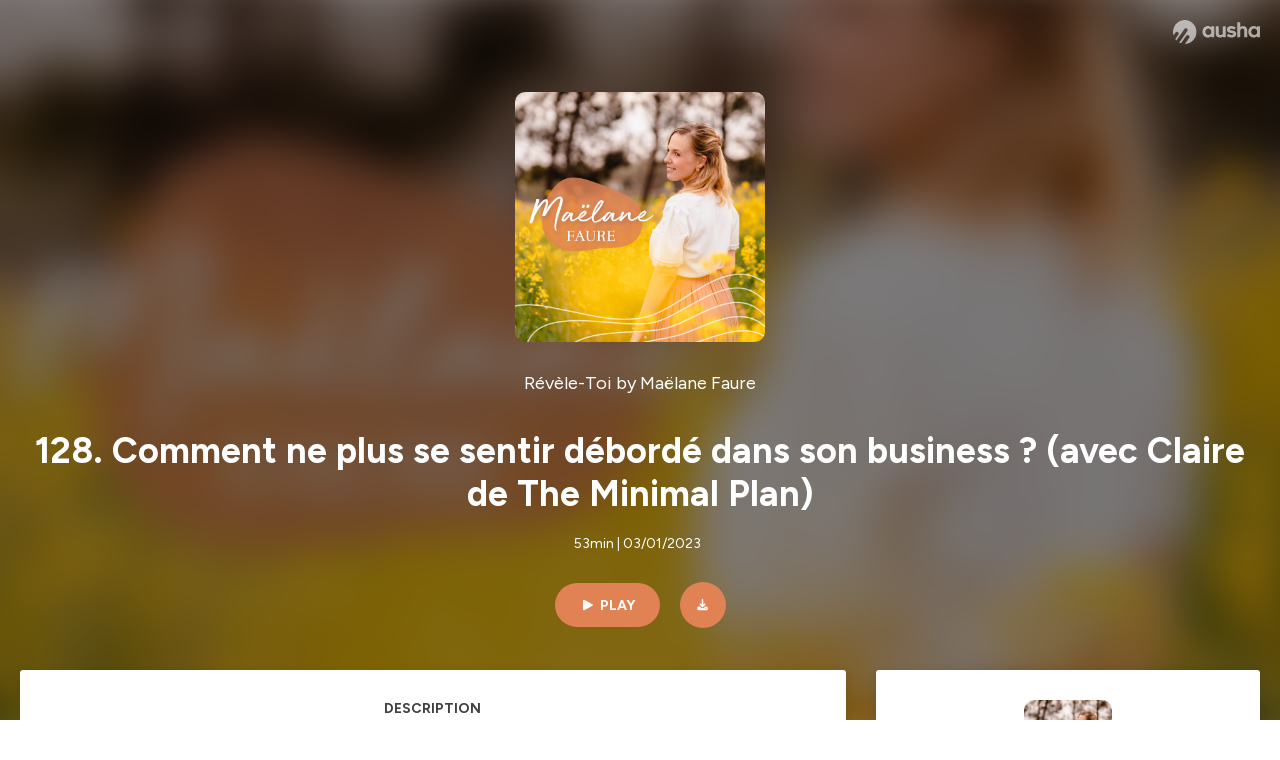

--- FILE ---
content_type: text/html; charset=utf-8
request_url: https://podcast.ausha.co/revele-toi/128-ne-plus-se-sentir-deborde-business
body_size: 34960
content:
<!DOCTYPE html><html lang="en" class="figtree_14de6543-module__UXkUla__className"><head><meta charSet="utf-8"/><meta name="viewport" content="width=device-width, initial-scale=1"/><link rel="stylesheet" href="/_next/static/chunks/08cb5a4301ef8438.css" data-precedence="next"/><link rel="stylesheet" href="/_next/static/chunks/1397ad6308fd3759.css" data-precedence="next"/><link rel="stylesheet" href="/_next/static/chunks/5d8fa122652aa37d.css" data-precedence="next"/><link rel="preload" as="script" fetchPriority="low" href="/_next/static/chunks/834db5ea73266925.js"/><script src="/_next/static/chunks/624f2ec5ad9eedd1.js" async=""></script><script src="/_next/static/chunks/06f010228c86c7af.js" async=""></script><script src="/_next/static/chunks/4e9339c3ca8a42f9.js" async=""></script><script src="/_next/static/chunks/aad4f00e7c047859.js" async=""></script><script src="/_next/static/chunks/943510f86dd8549a.js" async=""></script><script src="/_next/static/chunks/turbopack-7c4eefe10b8586c3.js" async=""></script><script src="/_next/static/chunks/6acbcea58882ccf2.js" async=""></script><script src="/_next/static/chunks/ebe94f77d09738d4.js" async=""></script><script src="/_next/static/chunks/e1a4cd2b6fb3c77d.js" async=""></script><script src="/_next/static/chunks/665ffbb9b9e65577.js" async=""></script><script src="/_next/static/chunks/ca36b551fd15efa1.js" async=""></script><script src="/_next/static/chunks/7c8cdde6ba952f00.js" async=""></script><script src="/_next/static/chunks/feba4a903c9af1c7.js" async=""></script><script src="/_next/static/chunks/d0be0c80be183816.js" async=""></script><script src="/_next/static/chunks/a712964c342791ec.js" async=""></script><script src="/_next/static/chunks/97684ede9edce020.js" async=""></script><script src="/_next/static/chunks/7a72037fb69feb20.js" async=""></script><script src="/_next/static/chunks/71c4db4f211098ff.js" async=""></script><link rel="preload" href="/_next/static/chunks/430255749da9ecf0.css" as="style"/><meta name="next-size-adjust" content=""/><meta name="sentry-trace" content="9abd0708b34d6dec90e19372bc472b3f-c1504cc1dff84800-0"/><meta name="baggage" content="sentry-environment=production,sentry-release=17087d029de38dc7e0b0cea9247bb7b6dd09785d,sentry-public_key=58c6fed3ae80f5a6cb19b0e496754368,sentry-trace_id=9abd0708b34d6dec90e19372bc472b3f,sentry-org_id=139165,sentry-sampled=false,sentry-sample_rand=0.2245739800182498,sentry-sample_rate=0.01"/><script src="/_next/static/chunks/a6dad97d9634a72d.js" noModule=""></script><style data-styled="" data-styled-version="6.1.19">.cZsjaP{display:flex;justify-content:center;z-index:5;overflow:hidden;position:absolute;border-radius:50%;width:150px;height:150px;top:calc(50% - 75px);left:calc(50% - 75px);transform:rotate(45deg) scale(0.3);background:#aca5a5;}/*!sc*/
data-styled.g1[id="Loader__Container-sc-a47aa2fd-0"]{content:"cZsjaP,"}/*!sc*/
.fVZcUQ{position:relative;top:-400px;z-index:6;border-radius:20px;background:white;width:20px;margin:0 5px;height:120px;}/*!sc*/
data-styled.g2[id="Loader__Missile-sc-a47aa2fd-1"]{content:"fVZcUQ,"}/*!sc*/
.grbKFU{animation:bWbzPl 1.2s infinite;animation-delay:400ms;}/*!sc*/
data-styled.g3[id="Loader__Missile1-sc-a47aa2fd-2"]{content:"grbKFU,"}/*!sc*/
.hPEtYQ{animation:bWbzPl 0.8s infinite;animation-delay:50ms;}/*!sc*/
data-styled.g4[id="Loader__Missile2-sc-a47aa2fd-3"]{content:"hPEtYQ,"}/*!sc*/
.hEtwlR{animation:bWbzPl 1s infinite;animation-delay:100ms;}/*!sc*/
data-styled.g5[id="Loader__Missile3-sc-a47aa2fd-4"]{content:"hEtwlR,"}/*!sc*/
@keyframes bWbzPl{from{top:200px;}to{top:-200px;}}/*!sc*/
data-styled.g6[id="sc-keyframes-bWbzPl"]{content:"bWbzPl,"}/*!sc*/
</style></head><body><div hidden=""><!--$?--><template id="B:0"></template><!--/$--></div><!--$--><!--$?--><template id="B:1"></template><div class="Loader__Container-sc-a47aa2fd-0 cZsjaP"><div class="Loader__Missile-sc-a47aa2fd-1 Loader__Missile1-sc-a47aa2fd-2 fVZcUQ grbKFU"></div><div class="Loader__Missile-sc-a47aa2fd-1 Loader__Missile2-sc-a47aa2fd-3 fVZcUQ hPEtYQ"></div><div class="Loader__Missile-sc-a47aa2fd-1 Loader__Missile3-sc-a47aa2fd-4 fVZcUQ hEtwlR"></div></div><!--/$--><!--/$--><script>requestAnimationFrame(function(){$RT=performance.now()});</script><script src="/_next/static/chunks/834db5ea73266925.js" id="_R_" async=""></script><div hidden id="S:1"><template id="P:2"></template><!--$?--><template id="B:3"></template><!--/$--></div><script>(self.__next_f=self.__next_f||[]).push([0])</script><script>self.__next_f.push([1,"1:\"$Sreact.fragment\"\n3:I[339756,[\"/_next/static/chunks/6acbcea58882ccf2.js\",\"/_next/static/chunks/ebe94f77d09738d4.js\"],\"default\"]\n4:I[837457,[\"/_next/static/chunks/6acbcea58882ccf2.js\",\"/_next/static/chunks/ebe94f77d09738d4.js\"],\"default\"]\n6:I[897367,[\"/_next/static/chunks/6acbcea58882ccf2.js\",\"/_next/static/chunks/ebe94f77d09738d4.js\"],\"OutletBoundary\"]\n7:\"$Sreact.suspense\"\n9:I[725205,[\"/_next/static/chunks/e1a4cd2b6fb3c77d.js\",\"/_next/static/chunks/665ffbb9b9e65577.js\",\"/_next/static/chunks/ca36b551fd15efa1.js\",\"/_next/static/chunks/7c8cdde6ba952f00.js\",\"/_next/static/chunks/feba4a903c9af1c7.js\"],\"default\"]\na:I[897367,[\"/_next/static/chunks/6acbcea58882ccf2.js\",\"/_next/static/chunks/ebe94f77d09738d4.js\"],\"ViewportBoundary\"]\nc:I[897367,[\"/_next/static/chunks/6acbcea58882ccf2.js\",\"/_next/static/chunks/ebe94f77d09738d4.js\"],\"MetadataBoundary\"]\ne:I[563491,[\"/_next/static/chunks/6acbcea58882ccf2.js\",\"/_next/static/chunks/ebe94f77d09738d4.js\"],\"default\"]\nf:I[195687,[\"/_next/static/chunks/e1a4cd2b6fb3c77d.js\",\"/_next/static/chunks/665ffbb9b9e65577.js\",\"/_next/static/chunks/ca36b551fd15efa1.js\",\"/_next/static/chunks/7c8cdde6ba952f00.js\"],\"default\"]\n11:I[175696,[\"/_next/static/chunks/e1a4cd2b6fb3c77d.js\",\"/_next/static/chunks/665ffbb9b9e65577.js\",\"/_next/static/chunks/ca36b551fd15efa1.js\",\"/_next/static/chunks/7c8cdde6ba952f00.js\"],\"default\"]\n12:I[544636,[\"/_next/static/chunks/e1a4cd2b6fb3c77d.js\",\"/_next/static/chunks/665ffbb9b9e65577.js\",\"/_next/static/chunks/ca36b551fd15efa1.js\",\"/_next/static/chunks/7c8cdde6ba952f00.js\"],\"default\"]\n14:I[153062,[\"/_next/static/chunks/e1a4cd2b6fb3c77d.js\",\"/_next/static/chunks/665ffbb9b9e65577.js\",\"/_next/static/chunks/ca36b551fd15efa1.js\",\"/_next/static/chunks/7c8cdde6ba952f00.js\"],\"default\"]\n16:I[605500,[\"/_next/static/chunks/e1a4cd2b6fb3c77d.js\",\"/_next/static/chunks/665ffbb9b9e65577.js\",\"/_next/static/chunks/ca36b551fd15efa1.js\",\"/_next/static/chunks/7c8cdde6ba952f00.js\",\"/_next/static/chunks/d0be0c80be183816.js\"],\"Image\"]\n:HL[\"/_next/static/chunks/08cb5a4301ef8438.css\",\"style\"]\n:HL[\"/_next/static/media/f7aa21714c1c53f8-s.p.e3544bb0.woff2\",\"font\",{\"crossOrigin\":\"\",\"type\":\"font/woff2\"}]\n:HL[\"/_next/static/chunks/1397ad6308fd3759.css\",\"style\"]\n:HL[\"/_next/static/chunks/5d8fa122652aa37d.css\",\"style\"]\n:HL[\"/_next/static/chunks/430255749da9ecf0.css\",\"style\"]\n"])</script><script>self.__next_f.push([1,"0:{\"P\":null,\"b\":\"MCfegf6Pbc9csyrTRZl6h\",\"c\":[\"\",\"show\",\"revele-toi\",\"episode\",\"128-ne-plus-se-sentir-deborde-business\"],\"q\":\"\",\"i\":false,\"f\":[[[\"\",{\"children\":[\"show\",{\"children\":[[\"showSlug\",\"revele-toi\",\"d\"],{\"children\":[\"episode\",{\"children\":[[\"episodeSlug\",\"128-ne-plus-se-sentir-deborde-business\",\"d\"],{\"children\":[\"__PAGE__\",{}]}]}]}]}]},\"$undefined\",\"$undefined\",true],[[\"$\",\"$1\",\"c\",{\"children\":[[[\"$\",\"link\",\"0\",{\"rel\":\"stylesheet\",\"href\":\"/_next/static/chunks/08cb5a4301ef8438.css\",\"precedence\":\"next\",\"crossOrigin\":\"$undefined\",\"nonce\":\"$undefined\"}],[\"$\",\"script\",\"script-0\",{\"src\":\"/_next/static/chunks/e1a4cd2b6fb3c77d.js\",\"async\":true,\"nonce\":\"$undefined\"}],[\"$\",\"script\",\"script-1\",{\"src\":\"/_next/static/chunks/665ffbb9b9e65577.js\",\"async\":true,\"nonce\":\"$undefined\"}],[\"$\",\"script\",\"script-2\",{\"src\":\"/_next/static/chunks/ca36b551fd15efa1.js\",\"async\":true,\"nonce\":\"$undefined\"}],[\"$\",\"script\",\"script-3\",{\"src\":\"/_next/static/chunks/7c8cdde6ba952f00.js\",\"async\":true,\"nonce\":\"$undefined\"}]],\"$L2\"]}],{\"children\":[[\"$\",\"$1\",\"c\",{\"children\":[null,[\"$\",\"$L3\",null,{\"parallelRouterKey\":\"children\",\"error\":\"$undefined\",\"errorStyles\":\"$undefined\",\"errorScripts\":\"$undefined\",\"template\":[\"$\",\"$L4\",null,{}],\"templateStyles\":\"$undefined\",\"templateScripts\":\"$undefined\",\"notFound\":\"$undefined\",\"forbidden\":\"$undefined\",\"unauthorized\":\"$undefined\"}]]}],{\"children\":[[\"$\",\"$1\",\"c\",{\"children\":[null,[\"$\",\"$L3\",null,{\"parallelRouterKey\":\"children\",\"error\":\"$undefined\",\"errorStyles\":\"$undefined\",\"errorScripts\":\"$undefined\",\"template\":[\"$\",\"$L4\",null,{}],\"templateStyles\":\"$undefined\",\"templateScripts\":\"$undefined\",\"notFound\":\"$undefined\",\"forbidden\":\"$undefined\",\"unauthorized\":\"$undefined\"}]]}],{\"children\":[[\"$\",\"$1\",\"c\",{\"children\":[null,[\"$\",\"$L3\",null,{\"parallelRouterKey\":\"children\",\"error\":\"$undefined\",\"errorStyles\":\"$undefined\",\"errorScripts\":\"$undefined\",\"template\":[\"$\",\"$L4\",null,{}],\"templateStyles\":\"$undefined\",\"templateScripts\":\"$undefined\",\"notFound\":\"$undefined\",\"forbidden\":\"$undefined\",\"unauthorized\":\"$undefined\"}]]}],{\"children\":[[\"$\",\"$1\",\"c\",{\"children\":[null,[\"$\",\"$L3\",null,{\"parallelRouterKey\":\"children\",\"error\":\"$undefined\",\"errorStyles\":\"$undefined\",\"errorScripts\":\"$undefined\",\"template\":[\"$\",\"$L4\",null,{}],\"templateStyles\":\"$undefined\",\"templateScripts\":\"$undefined\",\"notFound\":\"$undefined\",\"forbidden\":\"$undefined\",\"unauthorized\":\"$undefined\"}]]}],{\"children\":[[\"$\",\"$1\",\"c\",{\"children\":[\"$L5\",[[\"$\",\"link\",\"0\",{\"rel\":\"stylesheet\",\"href\":\"/_next/static/chunks/1397ad6308fd3759.css\",\"precedence\":\"next\",\"crossOrigin\":\"$undefined\",\"nonce\":\"$undefined\"}],[\"$\",\"link\",\"1\",{\"rel\":\"stylesheet\",\"href\":\"/_next/static/chunks/5d8fa122652aa37d.css\",\"precedence\":\"next\",\"crossOrigin\":\"$undefined\",\"nonce\":\"$undefined\"}],[\"$\",\"script\",\"script-0\",{\"src\":\"/_next/static/chunks/a712964c342791ec.js\",\"async\":true,\"nonce\":\"$undefined\"}],[\"$\",\"script\",\"script-1\",{\"src\":\"/_next/static/chunks/97684ede9edce020.js\",\"async\":true,\"nonce\":\"$undefined\"}],[\"$\",\"script\",\"script-2\",{\"src\":\"/_next/static/chunks/7a72037fb69feb20.js\",\"async\":true,\"nonce\":\"$undefined\"}],[\"$\",\"script\",\"script-3\",{\"src\":\"/_next/static/chunks/71c4db4f211098ff.js\",\"async\":true,\"nonce\":\"$undefined\"}]],[\"$\",\"$L6\",null,{\"children\":[\"$\",\"$7\",null,{\"name\":\"Next.MetadataOutlet\",\"children\":\"$@8\"}]}]]}],{},null,false,false]},[[\"$\",\"$L9\",\"l\",{}],[],[[\"$\",\"script\",\"script-0\",{\"src\":\"/_next/static/chunks/feba4a903c9af1c7.js\",\"async\":true}]]],false,false]},null,false,false]},[[\"$\",\"$L9\",\"l\",{}],[],[[\"$\",\"script\",\"script-0\",{\"src\":\"/_next/static/chunks/feba4a903c9af1c7.js\",\"async\":true}]]],false,false]},null,false,false]},null,false,false],[\"$\",\"$1\",\"h\",{\"children\":[null,[\"$\",\"$La\",null,{\"children\":\"$Lb\"}],[\"$\",\"div\",null,{\"hidden\":true,\"children\":[\"$\",\"$Lc\",null,{\"children\":[\"$\",\"$7\",null,{\"name\":\"Next.Metadata\",\"children\":\"$Ld\"}]}]}],[\"$\",\"meta\",null,{\"name\":\"next-size-adjust\",\"content\":\"\"}]]}],false]],\"m\":\"$undefined\",\"G\":[\"$e\",[]],\"S\":false}\n"])</script><script>self.__next_f.push([1,"2:[\"$\",\"html\",null,{\"lang\":\"en\",\"className\":\"figtree_14de6543-module__UXkUla__className\",\"children\":[\"$\",\"body\",null,{\"children\":[\"$\",\"$Lf\",null,{\"value\":\"$undefined\",\"children\":\"$L10\"}]}]}]\n"])</script><script>self.__next_f.push([1,"10:[\"$\",\"$L11\",null,{\"formats\":\"$undefined\",\"locale\":\"en\",\"messages\":{\"CookiesConsent\":{\"consentModal\":{\"title\":\"\",\"description\":\"We use your personal data for audience measurement and personalized advertising purposes.\",\"acceptAllBtn\":\"Accept all\",\"acceptNecessaryBtn\":\"Reject all\",\"showPreferencesBtn\":\"Manage individual preferences\"},\"preferencesModal\":{\"title\":\"Manage cookie preferences\",\"acceptAllBtn\":\"Accept all\",\"acceptNecessaryBtn\":\"Reject all\",\"savePreferencesBtn\":\"Accept current selection\",\"closeIconLabel\":\"Close modal\"},\"statisticsSection\":{\"title\":\"Statistics\",\"description\":\"These cookies collect information about how you use our website. All of the data is anonymized and cannot be used to identify you.\"},\"personalizedAdsSection\":{\"title\":\"Personalized ads\",\"description\":\"These cookies are used to show you ads tailored to your interests. They help deliver more relevant advertising based on your browsing behavior and profile.\"}},\"NotFound\":{\"error404\":\"404 Error\",\"homepageLink\":\"Back to home\",\"homepageLinkUrl\":\"https://www.ausha.co\",\"oops\":\"Oops!\",\"pageNotFound\":\"It seems like the page you are looking for is light years from here…\"},\"aboutShow\":\"About {showName}\",\"accessChannel\":\"Go to the channel\",\"aushaTrademark\":\"© {year} Ausha\",\"aushaWebsite\":\"Ausha website\",\"boostYourAudience\":\"Boost your audience.\",\"chapterLink\":\"Chapter link\",\"chapters\":\"Chapters\",\"chooseAnotherShow\":\"Choose another show\",\"copied\":\"Copied\",\"copyCode\":\"Copy code\",\"copyLink\":\"Copy link\",\"description\":\"Description\",\"dot\":\"•\",\"download\":\"Download\",\"durationAndCompactDate\":\"{duration} | {date}\",\"durationAndDate\":\"{duration} | Published on {date}\",\"email\":\"Email\",\"emailBody\":{\"episode\":\"Discover the episode {episodeName} of the podcast {showName}\",\"playlist\":\"Discover the playlist {playlistName} of the podcast {showName}\"},\"emailSubject\":{\"episode\":\"Episode to discover on Ausha\",\"playlist\":\"Playlist to discover on Ausha\"},\"embed\":\"Embed\",\"enterPassword\":\"Enter password\",\"episodesCount\":\"{count, plural, =0 {No episode} =1 {# episode} other {# episodes}}\",\"episodesCountAndPublishedDate\":\"{episodesCount, plural, =0 {No episode} =1 {# episode} other {# episodes}} | Published on {date}\",\"facebook\":\"Facebook\",\"featuredEpisode\":\"Featured episode\",\"lastEpisodeDate\":\"Last episode on {publishedAt}\",\"latestEpisode\":\"Latest episode\",\"launchYourPodcast\":\"Launch your podcast.\",\"legalNotice\":\"Legal notice\",\"legalNoticeUrl\":\"https://www.ausha.co/legal-notice/\",\"linkedIn\":\"LinkedIn\",\"logoUrl\":\"https://www.ausha.co?utm_source=client_ausha\u0026utm_medium=referral\u0026utm_campaign=podcast_page\",\"manageCookies\":\"Manage cookies\",\"nextPage\":\"Next page\",\"otherEpisodes\":\"Other episodes\",\"play\":\"Play\",\"playPlaylist\":\"Play playlist\",\"playbackRate\":\"{playbackRate}x\",\"playlistsCount\":\"{count, plural, =0 {No playlist} =1 {# playlist} other {# playlists}}\",\"poweredByAusha\":\"Powered by Ausha 🚀\",\"poweredByAushaUrl\":\"https://www.ausha.co/?utm_source=client_ausha\u0026utm_medium=referral\u0026utm_campaign=podcast_page\",\"previousPage\":\"Previous page\",\"privatePlaylistAccess\":\"Access the playlist\",\"privatePlaylistTitle\":\"Access to a private playlist\",\"publishedDate\":\"Published on {date}\",\"recommendedByShow\":\"{showName} recommends\",\"recommendedTitle\":\"You may also like\",\"season\":\"Season {seasonNumber}\",\"seeLess\":\"See less\",\"seeMore\":\"See more\",\"separator\":\"|\",\"share\":\"Share\",\"shareOn\":\"Share on\",\"showEpisodesList\":\"View episodes list\",\"showOnSocialNetwork\":\"{showName} on {socialNetwork}\",\"showsCount\":\"{count, plural, =0 {No show} =1 {# show} other {# shows}}\",\"speaker\":\"Speaker\",\"speakerWithIndex\":\"Speaker {index}\",\"subscribe\":\"Subscribe\",\"supportUs\":\"Support us\",\"trailer\":\"Trailer\",\"transcription\":\"Transcription\",\"whatsApp\":\"WhatsApp\",\"wrongPassword\":\"Wrong password\",\"x\":\"X (Twitter)\"},\"now\":\"$undefined\",\"timeZone\":\"UTC\",\"children\":[\"$\",\"$L12\",null,{\"children\":\"$L13\"}]}]\n"])</script><script>self.__next_f.push([1,"13:[\"$\",\"$L14\",null,{\"children\":[\"$\",\"$L3\",null,{\"parallelRouterKey\":\"children\",\"error\":\"$undefined\",\"errorStyles\":\"$undefined\",\"errorScripts\":\"$undefined\",\"template\":[\"$\",\"$L4\",null,{}],\"templateStyles\":\"$undefined\",\"templateScripts\":\"$undefined\",\"notFound\":[\"$L15\",[[\"$\",\"link\",\"0\",{\"rel\":\"stylesheet\",\"href\":\"/_next/static/chunks/430255749da9ecf0.css\",\"precedence\":\"next\",\"crossOrigin\":\"$undefined\",\"nonce\":\"$undefined\"}]]],\"forbidden\":\"$undefined\",\"unauthorized\":\"$undefined\"}]}]\n17:T1194,"])</script><script>self.__next_f.push([1,"M0 78.093C0 34.937 35.028 0 78.299 0c43.27 0 78.298 34.937 78.485 77.907 0 43.156-34.841 78.093-78.11 78.093l28.097-39.234c1.873-2.615 2.622-5.604 2.06-8.78s-2.248-5.792-4.87-7.66c-5.432-3.737-12.738-2.429-16.484 2.802l-34.654 48.575c-3.933-1.308-7.68-2.989-11.239-4.857L94.97 72.302c1.873-2.616 2.622-5.605 2.06-8.781s-2.248-5.792-4.87-7.66c-5.432-3.736-12.738-2.429-16.484 2.803l-53.01 74.17c-2.623-2.803-5.246-5.605-7.493-8.781l20.043-28.211c1.873-2.616 2.622-5.605 2.06-8.78-.562-3.177-2.248-5.793-4.87-7.66-2.623-1.87-5.62-2.616-8.804-2.056s-5.807 2.242-7.68 4.858L3.184 100.139C1.124 93.226 0 85.753 0 78.093m492.456-1.395c0-10.088-2.435-17.748-6.93-22.98-4.496-5.23-11.614-7.846-21.355-7.66-3.559 0-6.93.748-10.489 2.056s-6.369 3.176-8.804 5.605V24.2q0-1.68-1.124-2.802-.843-1.122-2.81-1.121H429.33q-1.685 0-2.809 1.12-1.124.841-1.124 2.803v90.798q0 1.681 1.124 2.802.843 1.12 2.809 1.121h11.614q1.686 0 2.81-1.121 1.124-.84 1.124-2.802V80.995c-.188-6.539 1.124-11.396 3.746-14.385 2.623-2.99 5.994-4.484 9.928-4.484 4.308 0 7.867 1.12 10.302 3.55 2.436 2.428 3.747 5.978 3.747 11.022v38.486q0 1.682 1.124 2.803.843 1.12 2.809 1.121h11.989q1.686 0 2.809-1.121 1.125-.841 1.124-2.803zm-133.744 35.125q-1.686-1.122-1.686-2.803c0-.934.374-1.681.936-2.615l5.62-7.473c.936-1.121 1.873-1.682 2.997-1.682.936 0 1.686.187 2.435.56 3.184 1.682 6.556 3.177 9.928 4.111 3.559 1.121 6.931 1.495 10.115 1.495 2.997 0 5.432-.561 7.305-1.869 1.874-1.307 2.997-2.802 2.997-4.483s-.936-2.803-2.809-3.737c-1.742-.869-3.808-1.253-6.499-1.753l-.619-.115-4.121-.56c-5.995-.935-10.677-2.056-14.236-3.364s-6.744-3.362-9.554-6.352c-3.184-3.176-4.683-7.473-4.683-12.89 0-8.221 2.998-14.013 8.804-17.562 5.807-3.55 12.925-5.232 20.793-5.232 5.057 0 9.74.56 14.048 1.869 4.309 1.308 8.43 3.363 12.551 5.978 1.311.747 1.873 1.682 1.873 2.803 0 .747-.375 1.681-1.124 2.615l-5.432 7.286c-.937 1.121-1.874 1.682-2.997 1.682-.937 0-1.686-.187-2.436-.56-5.994-3.177-11.801-4.858-17.045-4.858-2.436 0-4.496.56-6.557 1.494-1.873.934-2.997 2.242-2.997 3.924 0 1.868 1.124 3.363 3.559 4.11 2.436.934 5.807 1.681 9.928 2.242 6.931 1.308 12.176 2.429 15.548 3.55s6.368 3.176 8.991 5.978c2.81 3.176 4.121 7.66 4.121 13.265 0 7.473-2.623 13.264-7.68 17.375-5.058 4.11-12.363 5.978-21.916 5.978-11.239.56-21.354-2.429-30.158-8.407m-105.646 3.362q0 1.681 1.124 2.802c.749.748 1.685.935 2.622 1.121h11.426q1.686 0 2.81-1.121 1.124-.84 1.124-2.802V51.291q0-1.682-1.124-2.803-.843-1.12-2.81-1.12h-11.426q-1.685 0-2.81 1.12-1.124.84-1.124 2.803v3.55c-2.06-2.803-5.057-4.858-8.804-6.54-3.746-1.681-8.054-2.428-12.924-2.428-7.493 0-13.862 1.68-19.294 5.044s-9.553 7.847-12.55 13.451c-2.81 5.605-4.309 11.957-4.309 19.057 0 6.912 1.499 13.264 4.309 18.869 2.809 5.792 7.118 10.462 12.55 13.638 5.619 3.176 11.988 4.858 19.294 4.858 4.683 0 8.991-.934 13.112-2.616s7.118-3.736 8.804-6.165zm-18.732-52.311c5.807 0 10.677 1.868 14.236 5.604s5.432 8.595 5.245 14.76c0 6.165-1.686 11.21-5.245 14.759-3.559 3.55-8.242 5.418-14.423 5.418-5.807 0-10.49-1.868-14.236-5.605-3.559-3.736-5.433-8.594-5.433-14.572 0-6.166 1.874-11.023 5.433-14.76s8.429-5.604 14.423-5.604m48.139-11.396v38.487c0 20.364 9.553 30.639 28.285 30.639 3.747 0 7.306-.747 10.677-2.055a24.55 24.55 0 0 0 8.617-5.605v2.242q0 1.681 1.124 2.803.843 1.12 2.809 1.12h11.801q1.686 0 2.81-1.12 1.124-.841 1.124-2.803V51.478q0-1.68-1.124-2.802-.842-1.12-2.81-1.121h-11.801q-1.685 0-2.809 1.12-1.125.842-1.124 2.803v34.003c.374 6.352-.937 11.022-3.559 14.198-2.623 3.177-5.994 4.671-10.115 4.671-4.496 0-7.868-1.308-10.303-3.55s-3.746-5.791-3.746-10.835V51.478q0-1.68-1.124-2.802-.843-1.12-2.81-1.121h-11.988q-1.686 0-2.81 1.12-1.124.842-1.124 2.803m275.544 66.509q-1.124-1.12-1.124-2.802v-3.176c-1.686 2.429-4.683 4.484-8.804 6.165s-8.429 2.616-13.112 2.616c-7.306 0-13.674-1.682-19.294-4.858-5.432-3.176-9.74-7.846-12.55-13.638-2.81-5.605-4.308-11.957-4.308-18.87 0-7.099 1.498-13.45 4.308-19.056 2.997-5.605 7.118-10.088 12.55-13.451s11.801-5.045 19.294-5.045c4.87 0 9.178.748 12.925 2.43 3.746 1.68 6.743 3.736 8.804 6.538v-3.55q0-1.96 1.123-2.802 1.125-1.12 2.81-1.12h11.427q1.966 0 2.809 1.12 1.125 1.12 1.124 2.802v63.895q0 1.962-1.124 2.802-1.123 1.122-2.809 1.121h-11.239c-1.124-.186-2.061-.373-2.81-1.121m-5.807-49.508c-3.559-3.737-8.429-5.605-14.236-5.605-5.994 0-10.865 1.868-14.424 5.604s-5.432 8.595-5.432 14.76c0 5.978 1.873 10.836 5.432 14.572 3.747 3.737 8.43 5.605 14.237 5.605 6.181 0 10.864-1.868 14.423-5.418s5.245-8.594 5.245-14.76c.187-6.165-1.499-11.022-5.245-14.759"])</script><script>self.__next_f.push([1,"15:[\"$\",\"div\",null,{\"className\":\"not-found-module__HS70Aa__errorWrapper\",\"children\":[[\"$\",\"$L16\",null,{\"src\":{\"src\":\"/_next/static/media/jupiter.d7e9441b.png\",\"width\":401,\"height\":400,\"blurWidth\":8,\"blurHeight\":8,\"blurDataURL\":\"[data-uri]\"},\"alt\":\"\",\"className\":\"not-found-module__HS70Aa__jupiter\"}],[\"$\",\"$L16\",null,{\"src\":{\"src\":\"/_next/static/media/saturn.5946f8d5.png\",\"width\":741,\"height\":400,\"blurWidth\":8,\"blurHeight\":4,\"blurDataURL\":\"[data-uri]\"},\"alt\":\"\",\"className\":\"not-found-module__HS70Aa__saturn\"}],[\"$\",\"$L16\",null,{\"src\":{\"src\":\"/_next/static/media/planet-background.f2062128.png\",\"width\":3840,\"height\":2160,\"blurWidth\":8,\"blurHeight\":5,\"blurDataURL\":\"[data-uri]\"},\"alt\":\"\",\"className\":\"not-found-module__HS70Aa__ground\"}],[\"$\",\"div\",null,{\"className\":\"not-found-module__HS70Aa__innerWrapper\",\"children\":[[\"$\",\"svg\",null,{\"xmlns\":\"http://www.w3.org/2000/svg\",\"fill\":\"none\",\"viewBox\":\"0 0 576 160\",\"className\":\"not-found-module__HS70Aa__logo\",\"children\":[[\"$\",\"linearGradient\",null,{\"id\":\"ausha-color_svg__a\",\"x1\":14.884,\"x2\":135.475,\"y1\":25.5,\"y2\":132.519,\"gradientUnits\":\"userSpaceOnUse\",\"children\":[[\"$\",\"stop\",null,{\"offset\":0,\"stopColor\":\"#c000f8\"}],[\"$\",\"stop\",null,{\"offset\":1,\"stopColor\":\"#3a24a5\"}]]}],[\"$\",\"path\",null,{\"fill\":\"url(#ausha-color_svg__a)\",\"fillRule\":\"evenodd\",\"d\":\"$17\",\"clipRule\":\"evenodd\"}]]}],\"$L18\",\"$L19\"]}]]}]\n"])</script><script>self.__next_f.push([1,"b:[[\"$\",\"meta\",\"0\",{\"charSet\":\"utf-8\"}],[\"$\",\"meta\",\"1\",{\"name\":\"viewport\",\"content\":\"width=device-width, initial-scale=1\"}]]\n18:[\"$\",\"div\",null,{\"className\":\"not-found-module__HS70Aa__textWrapper\",\"children\":[[\"$\",\"div\",null,{\"className\":\"not-found-module__HS70Aa__oopsWrapper\",\"children\":[[\"$\",\"p\",null,{\"className\":\"not-found-module__HS70Aa__oups\",\"children\":\"Oops!\"}],[\"$\",\"p\",null,{\"className\":\"not-found-module__HS70Aa__error404\",\"children\":\"404 Error\"}]]}],[\"$\",\"p\",null,{\"children\":\"It seems like the page you are looking for is light years from here…\"}]]}]\n19:[\"$\",\"a\",null,{\"href\":\"https://www.ausha.co\",\"className\":\"not-found-module__HS70Aa__button\",\"children\":\"Back to home\"}]\n"])</script><script>self.__next_f.push([1,"8:null\n1a:T807,"])</script><script>self.__next_f.push([1,"L’organisation est un sujet qui préoccupe TOUS les entrepreneurs, quels que soient leur activité ou le stade de développement de leur business.\n\nIl y a de quoi devenir un peu dingue quand on développe une entreprise : communication, vente, relation client, réalisation des prestations, gestion d’entreprise… On se retrouve alors souvent avec des emplois du temps surchargés, et l’impression d’être complètement sous l’eau.\n\nJ’ai invité Claire Vitoux de “The Minimal Plan” pour échanger ensemble sur le (douloureux) sujet de l’organisation des entrepreneurs.\n\nOn a évoqué ensemble les causes de la surcharge des entrepreneurs, la planification des semaines de travail, le focus et la fixation de priorités, ou encore la façon dont on peut capitaliser sur ce qu’on a déjà construit.\n\nC’est un épisode de podcast rempli de conseils concrets pour gagner en productivité, et enfin sortir la tête de l’eau.\n\nBonne écoute !\n\nOù retrouver Claire ?\n\n  Son site internet (https://theminimalplan.com/fr/)\n  Son podcast Bye Bye Procrastination (https://smartlink.ausha.co/bye-bye-procrastination)\n  Sur Instagram : @the.minimal.plan (https://www.instagram.com/the.minimal.plan/)\n  La Boîte à Outils pour entrepreneurs (https://theminimalplan.com/fr/boiteaoutils-entrepreneur) (ressource gratuite)\n  Better Faster Smarter, (https://theminimalplan.com/fr/programmebfs) l’accompagnement individuel complet pour créer un système d’organisation qui t’aide à travailler moins mais mieux\n\n\nOù retrouver mon travail ?\n\n  Sur Instagram : @maelanefaure (https://www.instagram.com/maelanefaure/)\n  Sur mon site Internet (https://maelanefaure.fr/)\n  La Micropreneure Academy (https://micropreneure.academy/)\n\n\nPsssst ! Participez au défi 5 jours pour créer une entreprise qui cartonne (https://maelanefaure.fr/challenge-evg)  : un cours par jour dans votre boîte mail, pour gagner en clarté et trouver des clients. 🤩\nHébergé par Ausha. Visitez ausha.co/fr/politique-de-confidentialite pour plus d'informations."])</script><script>self.__next_f.push([1,"1b:T807,"])</script><script>self.__next_f.push([1,"L’organisation est un sujet qui préoccupe TOUS les entrepreneurs, quels que soient leur activité ou le stade de développement de leur business.\n\nIl y a de quoi devenir un peu dingue quand on développe une entreprise : communication, vente, relation client, réalisation des prestations, gestion d’entreprise… On se retrouve alors souvent avec des emplois du temps surchargés, et l’impression d’être complètement sous l’eau.\n\nJ’ai invité Claire Vitoux de “The Minimal Plan” pour échanger ensemble sur le (douloureux) sujet de l’organisation des entrepreneurs.\n\nOn a évoqué ensemble les causes de la surcharge des entrepreneurs, la planification des semaines de travail, le focus et la fixation de priorités, ou encore la façon dont on peut capitaliser sur ce qu’on a déjà construit.\n\nC’est un épisode de podcast rempli de conseils concrets pour gagner en productivité, et enfin sortir la tête de l’eau.\n\nBonne écoute !\n\nOù retrouver Claire ?\n\n  Son site internet (https://theminimalplan.com/fr/)\n  Son podcast Bye Bye Procrastination (https://smartlink.ausha.co/bye-bye-procrastination)\n  Sur Instagram : @the.minimal.plan (https://www.instagram.com/the.minimal.plan/)\n  La Boîte à Outils pour entrepreneurs (https://theminimalplan.com/fr/boiteaoutils-entrepreneur) (ressource gratuite)\n  Better Faster Smarter, (https://theminimalplan.com/fr/programmebfs) l’accompagnement individuel complet pour créer un système d’organisation qui t’aide à travailler moins mais mieux\n\n\nOù retrouver mon travail ?\n\n  Sur Instagram : @maelanefaure (https://www.instagram.com/maelanefaure/)\n  Sur mon site Internet (https://maelanefaure.fr/)\n  La Micropreneure Academy (https://micropreneure.academy/)\n\n\nPsssst ! Participez au défi 5 jours pour créer une entreprise qui cartonne (https://maelanefaure.fr/challenge-evg)  : un cours par jour dans votre boîte mail, pour gagner en clarté et trouver des clients. 🤩\nHébergé par Ausha. Visitez ausha.co/fr/politique-de-confidentialite pour plus d'informations."])</script><script>self.__next_f.push([1,"d:[[\"$\",\"title\",\"0\",{\"children\":\"128. Comment ne plus se sentir débordé dans son business ? (avec Claire de The Minimal Plan) | Révèle-Toi by Maëlane Faure | Ausha\"}],[\"$\",\"meta\",\"1\",{\"name\":\"description\",\"content\":\"$1a\"}],[\"$\",\"meta\",\"2\",{\"name\":\"fb:app_id\",\"content\":\"1627506157303317\"}],[\"$\",\"meta\",\"3\",{\"name\":\"fb:pages\",\"content\":\"646594585680006\"}],[\"$\",\"meta\",\"4\",{\"property\":\"og:title\",\"content\":\"128. Comment ne plus se sentir débordé dans son business ? (avec Claire de The Minimal Plan) | Révèle-Toi by Maëlane Faure | Ausha\"}],[\"$\",\"meta\",\"5\",{\"property\":\"og:description\",\"content\":\"$1b\"}],\"$L1c\",\"$L1d\",\"$L1e\",\"$L1f\",\"$L20\",\"$L21\",\"$L22\",\"$L23\",\"$L24\",\"$L25\",\"$L26\",\"$L27\",\"$L28\",\"$L29\",\"$L2a\",\"$L2b\"]\n"])</script><script>self.__next_f.push([1,"2d:I[27201,[\"/_next/static/chunks/6acbcea58882ccf2.js\",\"/_next/static/chunks/ebe94f77d09738d4.js\"],\"IconMark\"]\n1c:[\"$\",\"meta\",\"6\",{\"property\":\"og:url\",\"content\":\"https://podcast.ausha.co/revele-toi/128-ne-plus-se-sentir-deborde-business\"}]\n1d:[\"$\",\"meta\",\"7\",{\"property\":\"og:site_name\",\"content\":\"Ausha\"}]\n1e:[\"$\",\"meta\",\"8\",{\"property\":\"og:image:type\",\"content\":\"image/png\"}]\n1f:[\"$\",\"meta\",\"9\",{\"property\":\"og:image\",\"content\":\"https://image.ausha.co/so7D8PiXeefIunq85ZnfCjzC0zlj8rByI9OCn4Dl_400x400.jpeg\"}]\n20:[\"$\",\"meta\",\"10\",{\"property\":\"og:image:width\",\"content\":\"400\"}]\n21:[\"$\",\"meta\",\"11\",{\"name\":\"twitter:card\",\"content\":\"player\"}]\n22:[\"$\",\"meta\",\"12\",{\"name\":\"twitter:site\",\"content\":\"@ausha_fr\"}]\n23:[\"$\",\"meta\",\"13\",{\"name\":\"twitter:title\",\"content\":\"Révèle-Toi by Maëlane Faure\"}]\n2c:T807,"])</script><script>self.__next_f.push([1,"L’organisation est un sujet qui préoccupe TOUS les entrepreneurs, quels que soient leur activité ou le stade de développement de leur business.\n\nIl y a de quoi devenir un peu dingue quand on développe une entreprise : communication, vente, relation client, réalisation des prestations, gestion d’entreprise… On se retrouve alors souvent avec des emplois du temps surchargés, et l’impression d’être complètement sous l’eau.\n\nJ’ai invité Claire Vitoux de “The Minimal Plan” pour échanger ensemble sur le (douloureux) sujet de l’organisation des entrepreneurs.\n\nOn a évoqué ensemble les causes de la surcharge des entrepreneurs, la planification des semaines de travail, le focus et la fixation de priorités, ou encore la façon dont on peut capitaliser sur ce qu’on a déjà construit.\n\nC’est un épisode de podcast rempli de conseils concrets pour gagner en productivité, et enfin sortir la tête de l’eau.\n\nBonne écoute !\n\nOù retrouver Claire ?\n\n  Son site internet (https://theminimalplan.com/fr/)\n  Son podcast Bye Bye Procrastination (https://smartlink.ausha.co/bye-bye-procrastination)\n  Sur Instagram : @the.minimal.plan (https://www.instagram.com/the.minimal.plan/)\n  La Boîte à Outils pour entrepreneurs (https://theminimalplan.com/fr/boiteaoutils-entrepreneur) (ressource gratuite)\n  Better Faster Smarter, (https://theminimalplan.com/fr/programmebfs) l’accompagnement individuel complet pour créer un système d’organisation qui t’aide à travailler moins mais mieux\n\n\nOù retrouver mon travail ?\n\n  Sur Instagram : @maelanefaure (https://www.instagram.com/maelanefaure/)\n  Sur mon site Internet (https://maelanefaure.fr/)\n  La Micropreneure Academy (https://micropreneure.academy/)\n\n\nPsssst ! Participez au défi 5 jours pour créer une entreprise qui cartonne (https://maelanefaure.fr/challenge-evg)  : un cours par jour dans votre boîte mail, pour gagner en clarté et trouver des clients. 🤩\nHébergé par Ausha. Visitez ausha.co/fr/politique-de-confidentialite pour plus d'informations."])</script><script>self.__next_f.push([1,"24:[\"$\",\"meta\",\"14\",{\"name\":\"twitter:description\",\"content\":\"$2c\"}]\n25:[\"$\",\"meta\",\"15\",{\"name\":\"twitter:image\",\"content\":\"https://image.ausha.co/so7D8PiXeefIunq85ZnfCjzC0zlj8rByI9OCn4Dl_400x400.jpeg\"}]\n26:[\"$\",\"meta\",\"16\",{\"name\":\"twitter:player\",\"content\":\"https://player.ausha.co?podcastId=yJYzrI5ZOZYo\u0026display=horizontal\u0026color=e18254\u0026v=2\u0026rel=twitter\"}]\n27:[\"$\",\"meta\",\"17\",{\"name\":\"twitter:player:stream\",\"content\":\"https://player.ausha.co?podcastId=yJYzrI5ZOZYo\u0026display=horizontal\u0026color=e18254\u0026v=2\u0026rel=twitter\"}]\n28:[\"$\",\"meta\",\"18\",{\"name\":\"twitter:player:width\",\"content\":\"436\"}]\n29:[\"$\",\"meta\",\"19\",{\"name\":\"twitter:player:height\",\"content\":\"400\"}]\n2a:[\"$\",\"link\",\"20\",{\"rel\":\"icon\",\"href\":\"https://image.ausha.co/so7D8PiXeefIunq85ZnfCjzC0zlj8rByI9OCn4Dl_400x400.jpeg\"}]\n2b:[\"$\",\"$L2d\",\"21\",{}]\n"])</script><title>128. Comment ne plus se sentir débordé dans son business ? (avec Claire de The Minimal Plan) | Révèle-Toi by Maëlane Faure | Ausha</title><meta name="description" content="L’organisation est un sujet qui préoccupe TOUS les entrepreneurs, quels que soient leur activité ou le stade de développement de leur business.

Il y a de quoi devenir un peu dingue quand on développe une entreprise : communication, vente, relation client, réalisation des prestations, gestion d’entreprise… On se retrouve alors souvent avec des emplois du temps surchargés, et l’impression d’être complètement sous l’eau.

J’ai invité Claire Vitoux de “The Minimal Plan” pour échanger ensemble sur le (douloureux) sujet de l’organisation des entrepreneurs.

On a évoqué ensemble les causes de la surcharge des entrepreneurs, la planification des semaines de travail, le focus et la fixation de priorités, ou encore la façon dont on peut capitaliser sur ce qu’on a déjà construit.

C’est un épisode de podcast rempli de conseils concrets pour gagner en productivité, et enfin sortir la tête de l’eau.

Bonne écoute !

Où retrouver Claire ?

  Son site internet (https://theminimalplan.com/fr/)
  Son podcast Bye Bye Procrastination (https://smartlink.ausha.co/bye-bye-procrastination)
  Sur Instagram : @the.minimal.plan (https://www.instagram.com/the.minimal.plan/)
  La Boîte à Outils pour entrepreneurs (https://theminimalplan.com/fr/boiteaoutils-entrepreneur) (ressource gratuite)
  Better Faster Smarter, (https://theminimalplan.com/fr/programmebfs) l’accompagnement individuel complet pour créer un système d’organisation qui t’aide à travailler moins mais mieux


Où retrouver mon travail ?

  Sur Instagram : @maelanefaure (https://www.instagram.com/maelanefaure/)
  Sur mon site Internet (https://maelanefaure.fr/)
  La Micropreneure Academy (https://micropreneure.academy/)


Psssst ! Participez au défi 5 jours pour créer une entreprise qui cartonne (https://maelanefaure.fr/challenge-evg)  : un cours par jour dans votre boîte mail, pour gagner en clarté et trouver des clients. 🤩
Hébergé par Ausha. Visitez ausha.co/fr/politique-de-confidentialite pour plus d&#x27;informations."/><meta name="fb:app_id" content="1627506157303317"/><meta name="fb:pages" content="646594585680006"/><meta property="og:title" content="128. Comment ne plus se sentir débordé dans son business ? (avec Claire de The Minimal Plan) | Révèle-Toi by Maëlane Faure | Ausha"/><meta property="og:description" content="L’organisation est un sujet qui préoccupe TOUS les entrepreneurs, quels que soient leur activité ou le stade de développement de leur business.

Il y a de quoi devenir un peu dingue quand on développe une entreprise : communication, vente, relation client, réalisation des prestations, gestion d’entreprise… On se retrouve alors souvent avec des emplois du temps surchargés, et l’impression d’être complètement sous l’eau.

J’ai invité Claire Vitoux de “The Minimal Plan” pour échanger ensemble sur le (douloureux) sujet de l’organisation des entrepreneurs.

On a évoqué ensemble les causes de la surcharge des entrepreneurs, la planification des semaines de travail, le focus et la fixation de priorités, ou encore la façon dont on peut capitaliser sur ce qu’on a déjà construit.

C’est un épisode de podcast rempli de conseils concrets pour gagner en productivité, et enfin sortir la tête de l’eau.

Bonne écoute !

Où retrouver Claire ?

  Son site internet (https://theminimalplan.com/fr/)
  Son podcast Bye Bye Procrastination (https://smartlink.ausha.co/bye-bye-procrastination)
  Sur Instagram : @the.minimal.plan (https://www.instagram.com/the.minimal.plan/)
  La Boîte à Outils pour entrepreneurs (https://theminimalplan.com/fr/boiteaoutils-entrepreneur) (ressource gratuite)
  Better Faster Smarter, (https://theminimalplan.com/fr/programmebfs) l’accompagnement individuel complet pour créer un système d’organisation qui t’aide à travailler moins mais mieux


Où retrouver mon travail ?

  Sur Instagram : @maelanefaure (https://www.instagram.com/maelanefaure/)
  Sur mon site Internet (https://maelanefaure.fr/)
  La Micropreneure Academy (https://micropreneure.academy/)


Psssst ! Participez au défi 5 jours pour créer une entreprise qui cartonne (https://maelanefaure.fr/challenge-evg)  : un cours par jour dans votre boîte mail, pour gagner en clarté et trouver des clients. 🤩
Hébergé par Ausha. Visitez ausha.co/fr/politique-de-confidentialite pour plus d&#x27;informations."/><meta property="og:url" content="https://podcast.ausha.co/revele-toi/128-ne-plus-se-sentir-deborde-business"/><meta property="og:site_name" content="Ausha"/><meta property="og:image:type" content="image/png"/><meta property="og:image" content="https://image.ausha.co/so7D8PiXeefIunq85ZnfCjzC0zlj8rByI9OCn4Dl_400x400.jpeg"/><meta property="og:image:width" content="400"/><meta name="twitter:card" content="player"/><meta name="twitter:site" content="@ausha_fr"/><meta name="twitter:title" content="Révèle-Toi by Maëlane Faure"/><meta name="twitter:description" content="L’organisation est un sujet qui préoccupe TOUS les entrepreneurs, quels que soient leur activité ou le stade de développement de leur business.

Il y a de quoi devenir un peu dingue quand on développe une entreprise : communication, vente, relation client, réalisation des prestations, gestion d’entreprise… On se retrouve alors souvent avec des emplois du temps surchargés, et l’impression d’être complètement sous l’eau.

J’ai invité Claire Vitoux de “The Minimal Plan” pour échanger ensemble sur le (douloureux) sujet de l’organisation des entrepreneurs.

On a évoqué ensemble les causes de la surcharge des entrepreneurs, la planification des semaines de travail, le focus et la fixation de priorités, ou encore la façon dont on peut capitaliser sur ce qu’on a déjà construit.

C’est un épisode de podcast rempli de conseils concrets pour gagner en productivité, et enfin sortir la tête de l’eau.

Bonne écoute !

Où retrouver Claire ?

  Son site internet (https://theminimalplan.com/fr/)
  Son podcast Bye Bye Procrastination (https://smartlink.ausha.co/bye-bye-procrastination)
  Sur Instagram : @the.minimal.plan (https://www.instagram.com/the.minimal.plan/)
  La Boîte à Outils pour entrepreneurs (https://theminimalplan.com/fr/boiteaoutils-entrepreneur) (ressource gratuite)
  Better Faster Smarter, (https://theminimalplan.com/fr/programmebfs) l’accompagnement individuel complet pour créer un système d’organisation qui t’aide à travailler moins mais mieux


Où retrouver mon travail ?

  Sur Instagram : @maelanefaure (https://www.instagram.com/maelanefaure/)
  Sur mon site Internet (https://maelanefaure.fr/)
  La Micropreneure Academy (https://micropreneure.academy/)


Psssst ! Participez au défi 5 jours pour créer une entreprise qui cartonne (https://maelanefaure.fr/challenge-evg)  : un cours par jour dans votre boîte mail, pour gagner en clarté et trouver des clients. 🤩
Hébergé par Ausha. Visitez ausha.co/fr/politique-de-confidentialite pour plus d&#x27;informations."/><meta name="twitter:image" content="https://image.ausha.co/so7D8PiXeefIunq85ZnfCjzC0zlj8rByI9OCn4Dl_400x400.jpeg"/><meta name="twitter:player" content="https://player.ausha.co?podcastId=yJYzrI5ZOZYo&amp;display=horizontal&amp;color=e18254&amp;v=2&amp;rel=twitter"/><meta name="twitter:player:stream" content="https://player.ausha.co?podcastId=yJYzrI5ZOZYo&amp;display=horizontal&amp;color=e18254&amp;v=2&amp;rel=twitter"/><meta name="twitter:player:width" content="436"/><meta name="twitter:player:height" content="400"/><link rel="icon" href="https://image.ausha.co/so7D8PiXeefIunq85ZnfCjzC0zlj8rByI9OCn4Dl_400x400.jpeg"/><script >document.querySelectorAll('body link[rel="icon"], body link[rel="apple-touch-icon"]').forEach(el => document.head.appendChild(el))</script><div hidden id="S:3"></div><script>$RB=[];$RV=function(a){$RT=performance.now();for(var b=0;b<a.length;b+=2){var c=a[b],e=a[b+1];null!==e.parentNode&&e.parentNode.removeChild(e);var f=c.parentNode;if(f){var g=c.previousSibling,h=0;do{if(c&&8===c.nodeType){var d=c.data;if("/$"===d||"/&"===d)if(0===h)break;else h--;else"$"!==d&&"$?"!==d&&"$~"!==d&&"$!"!==d&&"&"!==d||h++}d=c.nextSibling;f.removeChild(c);c=d}while(c);for(;e.firstChild;)f.insertBefore(e.firstChild,c);g.data="$";g._reactRetry&&requestAnimationFrame(g._reactRetry)}}a.length=0};
$RC=function(a,b){if(b=document.getElementById(b))(a=document.getElementById(a))?(a.previousSibling.data="$~",$RB.push(a,b),2===$RB.length&&("number"!==typeof $RT?requestAnimationFrame($RV.bind(null,$RB)):(a=performance.now(),setTimeout($RV.bind(null,$RB),2300>a&&2E3<a?2300-a:$RT+300-a)))):b.parentNode.removeChild(b)};$RC("B:3","S:3")</script><div hidden id="S:0"></div><script>$RC("B:0","S:0")</script><script>self.__next_f.push([1,"2e:I[413441,[\"/_next/static/chunks/e1a4cd2b6fb3c77d.js\",\"/_next/static/chunks/665ffbb9b9e65577.js\",\"/_next/static/chunks/ca36b551fd15efa1.js\",\"/_next/static/chunks/7c8cdde6ba952f00.js\",\"/_next/static/chunks/a712964c342791ec.js\",\"/_next/static/chunks/97684ede9edce020.js\",\"/_next/static/chunks/7a72037fb69feb20.js\",\"/_next/static/chunks/71c4db4f211098ff.js\"],\"default\"]\n2f:T483,\u003cp\u003eLe podcast pour les entrepreneurs du web qui en veulent plus : plus de temps, plus de revenus et plus d’impact…\u003c/p\u003e\n\u003cp\u003e\u003cbr /\u003e\u003c/p\u003e\n\u003cp\u003eEt qui ont compris que réussir, ça veut pas nécessairement dire sacrifier ce qui compte vraiment. 😉\u003c/p\u003e\n\u003cp\u003e\u003cbr /\u003e\u003c/p\u003e\n\u003cp\u003eJe m’appelle Maëlane, et je partage tous les mercredis mes meilleurs conseils pour développer un business rentable et autonome, qui soutienne VOTRE quotidien idéal (pas l’inverse).\u003c/p\u003e\n\u003cp\u003e\u003cbr /\u003e\u003c/p\u003e\n\u003cp\u003eCoulisses de mon activité de formatrice/mentore business, retours d’expérience, déclics et apprentissages, ou encore interviews d’entrepreneurs inspirants… Ce podcast, c’est votre piqûre de rappel hebdo : OUI, on peut “tout avoir”.\u003c/p\u003e\n\u003cp\u003e\u003cbr /\u003e\u003c/p\u003e\n\u003cp\u003e--\u003c/p\u003e\n\u003cp\u003e\u003cbr /\u003e\u003c/p\u003e\n\u003cp\u003eOn se suit sur Instagram ? C’est par ici : \u003ca href=\"https://www.instagram.com/maelanefaure/?hl=fr\" rel=\"noopener\" target=\"_blank\"\u003ehttps://www.instagram.com/maelanefaure/?hl=fr\u003c/a\u003e 🙌\u003c/p\u003e\u003cbr /\u003e\u003cp\u003eHébergé par Ausha. Visitez \u003ca href=\"https://ausha.co/politique-de-confidentialite\" rel=\"noopener\" target=\"_blank\"\u003eausha.co/politique-de-confidentialite\u003c/a\u003e pour plus d'informations.\u003c/p\u003e30:T807,"])</script><script>self.__next_f.push([1,"L’organisation est un sujet qui préoccupe TOUS les entrepreneurs, quels que soient leur activité ou le stade de développement de leur business.\n\nIl y a de quoi devenir un peu dingue quand on développe une entreprise : communication, vente, relation client, réalisation des prestations, gestion d’entreprise… On se retrouve alors souvent avec des emplois du temps surchargés, et l’impression d’être complètement sous l’eau.\n\nJ’ai invité Claire Vitoux de “The Minimal Plan” pour échanger ensemble sur le (douloureux) sujet de l’organisation des entrepreneurs.\n\nOn a évoqué ensemble les causes de la surcharge des entrepreneurs, la planification des semaines de travail, le focus et la fixation de priorités, ou encore la façon dont on peut capitaliser sur ce qu’on a déjà construit.\n\nC’est un épisode de podcast rempli de conseils concrets pour gagner en productivité, et enfin sortir la tête de l’eau.\n\nBonne écoute !\n\nOù retrouver Claire ?\n\n  Son site internet (https://theminimalplan.com/fr/)\n  Son podcast Bye Bye Procrastination (https://smartlink.ausha.co/bye-bye-procrastination)\n  Sur Instagram : @the.minimal.plan (https://www.instagram.com/the.minimal.plan/)\n  La Boîte à Outils pour entrepreneurs (https://theminimalplan.com/fr/boiteaoutils-entrepreneur) (ressource gratuite)\n  Better Faster Smarter, (https://theminimalplan.com/fr/programmebfs) l’accompagnement individuel complet pour créer un système d’organisation qui t’aide à travailler moins mais mieux\n\n\nOù retrouver mon travail ?\n\n  Sur Instagram : @maelanefaure (https://www.instagram.com/maelanefaure/)\n  Sur mon site Internet (https://maelanefaure.fr/)\n  La Micropreneure Academy (https://micropreneure.academy/)\n\n\nPsssst ! Participez au défi 5 jours pour créer une entreprise qui cartonne (https://maelanefaure.fr/challenge-evg)  : un cours par jour dans votre boîte mail, pour gagner en clarté et trouver des clients. 🤩\nHébergé par Ausha. Visitez ausha.co/fr/politique-de-confidentialite pour plus d'informations."])</script><script>self.__next_f.push([1,"31:Tae5,"])</script><script>self.__next_f.push([1,"\u003cp\u003eL’organisation est un sujet qui préoccupe TOUS les entrepreneurs, quels que soient leur activité ou le stade de développement de leur business.\u003c/p\u003e\n\u003cp\u003e\u003cbr\u003e\u003c/p\u003e\n\u003cp\u003eIl y a de quoi devenir un peu dingue quand on développe une entreprise : communication, vente, relation client, réalisation des prestations, gestion d’entreprise… On se retrouve alors souvent avec des emplois du temps surchargés, et l’impression d’être complètement sous l’eau.\u003c/p\u003e\n\u003cp\u003e\u003cbr\u003e\u003c/p\u003e\n\u003cp\u003eJ’ai invité Claire Vitoux de “The Minimal Plan” pour échanger ensemble sur le (douloureux) sujet de l’organisation des entrepreneurs.\u003c/p\u003e\n\u003cp\u003e\u003cbr\u003e\u003c/p\u003e\n\u003cp\u003eOn a évoqué ensemble les causes de la surcharge des entrepreneurs, la planification des semaines de travail, le focus et la fixation de priorités, ou encore la façon dont on peut capitaliser sur ce qu’on a déjà construit.\u003c/p\u003e\n\u003cp\u003e\u003cbr\u003e\u003c/p\u003e\n\u003cp\u003eC’est un épisode de podcast rempli de conseils concrets pour gagner en productivité, et enfin sortir la tête de l’eau.\u003c/p\u003e\n\u003cp\u003e\u003cbr\u003e\u003c/p\u003e\n\u003cp\u003eBonne écoute !\u003c/p\u003e\n\u003cp\u003e\u003cbr\u003e\u003c/p\u003e\n\u003cp\u003e\u003cb\u003eOù retrouver Claire ?\u003c/b\u003e\u003c/p\u003e\n\u003cul\u003e\n  \u003cli\u003e\u003ca href=\"https://theminimalplan.com/fr/\" title=\"Son site internet\"\u003eSon site internet\u003c/a\u003e\u003c/li\u003e\n  \u003cli\u003eSon podcast \u003ca href=\"https://smartlink.ausha.co/bye-bye-procrastination\" title=\"Bye Bye Procrastination\"\u003eBye Bye Procrastination\u003c/a\u003e\u003c/li\u003e\n  \u003cli\u003eSur Instagram : \u003ca href=\"https://www.instagram.com/the.minimal.plan/\" title=\"@the.minimal.plan\"\u003e@the.minimal.plan\u003c/a\u003e\u003c/li\u003e\n  \u003cli\u003e\u003ca href=\"https://theminimalplan.com/fr/boiteaoutils-entrepreneur\" title=\"La Boîte à Outils pour entrepreneurs\"\u003eLa Boîte à Outils pour entrepreneurs\u003c/a\u003e (ressource gratuite)\u003c/li\u003e\n  \u003cli\u003e\u003ca href=\"https://theminimalplan.com/fr/programmebfs\" title=\"Better Faster Smarter,\"\u003eBetter Faster Smarter,\u003c/a\u003e l’accompagnement individuel complet pour créer un système d’organisation qui t’aide à travailler moins mais mieux\u003c/li\u003e\n\u003c/ul\u003e\n\u003cp\u003e\u003cbr\u003e\u003c/p\u003e\n\u003cp\u003e\u003cb\u003eOù retrouver mon travail ?\u003c/b\u003e\u003c/p\u003e\n\u003cul\u003e\n  \u003cli\u003eSur Instagram : \u003ca href=\"https://www.instagram.com/maelanefaure/\" title=\"@maelanefaure\"\u003e@maelanefaure\u003c/a\u003e\u003c/li\u003e\n  \u003cli\u003e\u003ca href=\"https://maelanefaure.fr/\" title=\"Sur mon site Internet\"\u003eSur mon site Internet\u003c/a\u003e\u003c/li\u003e\n  \u003cli\u003e\u003ca href=\"https://micropreneure.academy/\" title=\"La Micropreneure Academy\"\u003eLa Micropreneure Academy\u003c/a\u003e\u003c/li\u003e\n\u003c/ul\u003e\n\u003cp\u003e\u003cbr\u003e\u003c/p\u003e\n\u003cp\u003ePsssst ! Participez au défi \u003ca href=\"https://maelanefaure.fr/challenge-evg\" title=\"5 jours pour créer une entreprise qui cartonne\"\u003e5 jours pour créer une entreprise qui cartonne\u003c/a\u003e  : un cours par jour dans votre boîte mail, pour gagner en clarté et trouver des clients. 🤩\u003c/p\u003e\u003cbr/\u003e\u003cp\u003eHébergé par Ausha. Visitez \u003ca href=\"https://ausha.co/politique-de-confidentialite\"\u003eausha.co/politique-de-confidentialite\u003c/a\u003e pour plus d'informations.\u003c/p\u003e"])</script><script>self.__next_f.push([1,"32:T50a,Comme chaque année, je ne déroge pas à la tradition : c’est parti pour un VRAI bilan business + perso de l’année écoulée !J’adore ce moment d’analyse et de réflexion, qui me permet de préparer le mieux possible l’année suivante.Au programme dans cet épisode :Rétrospective de l’année 2023 (ce qui s’est passé en coulisses)Ce qui a fonctionné pour moi cette année, versus ce qui a moins bien fonctionnéMes projets et objectifs pour 2024Bonne écoute !Épisodes mentionnés :Bilan 2022 : là où RIEN ne s’est passé comme prévu !Quitter son business pendant 3 mois : le bilanLancer 2 nouveaux programmes après 4 ans d’offre unique : les coulissesDe “Je” à “Nous : détacher sa personne de son business (même quand on fait du personal branding)Où retrouver mon travail ?Sur Instagram : @maelanefaure (https://www.instagram.com/maelanefaure/)Sur mon site Internet (https://maelanefaure.fr/)La Micropreneure Academy (https://micropreneure.academy/)Participez au défi 5 jours pour créer une entreprise qui cartonne (https://maelanefaure.fr/challenge-evg)  : un cours par jour dans votre boîte mail, pour gagner en clarté et trouver des clients. 🤩\nHébergé par Ausha. Visitez ausha.co/fr/politique-de-confidentialite pour plus d'informations.33:T671,"])</script><script>self.__next_f.push([1,"\u003cp\u003eComme chaque année, je ne déroge pas à la tradition : c’est parti pour un VRAI bilan business + perso de l’année écoulée !\u003c/p\u003e\u003cp\u003eJ’adore ce moment d’analyse et de réflexion, qui me permet de préparer le mieux possible l’année suivante.\u003c/p\u003e\u003cp\u003eAu programme dans cet épisode :\u003c/p\u003e\u003cul\u003e\u003cli\u003e\u003cp\u003eRétrospective de l’année 2023 (ce qui s’est passé en coulisses)\u003c/p\u003e\u003c/li\u003e\u003cli\u003e\u003cp\u003eCe qui a fonctionné pour moi cette année, versus ce qui a moins bien fonctionné\u003c/p\u003e\u003c/li\u003e\u003cli\u003e\u003cp\u003eMes projets et objectifs pour 2024\u003c/p\u003e\u003c/li\u003e\u003c/ul\u003e\u003cp\u003eBonne écoute !\u003c/p\u003e\u003cp\u003e\u003cb\u003eÉpisodes mentionnés :\u003c/b\u003e\u003c/p\u003e\u003cul\u003e\u003cli\u003e\u003cp\u003eBilan 2022 : là où RIEN ne s’est passé comme prévu !\u003c/p\u003e\u003c/li\u003e\u003cli\u003e\u003cp\u003eQuitter son business pendant 3 mois : le bilan\u003c/p\u003e\u003c/li\u003e\u003cli\u003e\u003cp\u003eLancer 2 nouveaux programmes après 4 ans d’offre unique : les coulisses\u003c/p\u003e\u003c/li\u003e\u003cli\u003e\u003cp\u003eDe “Je” à “Nous : détacher sa personne de son business (même quand on fait du personal branding)\u003c/p\u003e\u003c/li\u003e\u003c/ul\u003e\u003cp\u003eOù retrouver mon travail ?\u003c/p\u003e\u003cul\u003e\u003cli\u003e\u003cp\u003eSur Instagram : \u003ca href=\"https://www.instagram.com/maelanefaure/\"\u003e@maelanefaure\u003c/a\u003e\u003c/p\u003e\u003c/li\u003e\u003cli\u003e\u003cp\u003e\u003ca href=\"https://maelanefaure.fr/\"\u003eSur mon site Internet\u003c/a\u003e\u003c/p\u003e\u003c/li\u003e\u003cli\u003e\u003cp\u003e\u003ca href=\"https://micropreneure.academy/\"\u003eLa Micropreneure Academy\u003c/a\u003e\u003c/p\u003e\u003c/li\u003e\u003c/ul\u003e\u003cp\u003eParticipez au défi \u003ca href=\"https://maelanefaure.fr/challenge-evg\"\u003e5 jours pour créer une entreprise qui cartonne\u003c/a\u003e  : un cours par jour dans votre boîte mail, pour gagner en clarté et trouver des clients. 🤩\u003c/p\u003e\u003cbr/\u003e\u003cp\u003eHébergé par Ausha. Visitez \u003ca href=\"https://ausha.co/politique-de-confidentialite\"\u003eausha.co/politique-de-confidentialite\u003c/a\u003e pour plus d'informations.\u003c/p\u003e"])</script><script>self.__next_f.push([1,"34:T598,"])</script><script>self.__next_f.push([1,"\u003cp\u003eTout le monde parle de chiffre d’affaires (et c’est cool)… Mais rarement de ce qu’il en coûte pour faire tourner + développer l’activité 🤓\u003c/p\u003e\n\u003cp\u003e\u003cbr\u003e\u003c/p\u003e\n\u003cp\u003ePour la troisième année consécutive, je vous amène dans les coulisses de mes finances :\u003c/p\u003e\n\u003cp\u003e〰️ Ce qui me coûte le plus cher pour faire tourner mon activité\u003c/p\u003e\n\u003cp\u003e〰️ Les investissements les plus rentables pour mon business\u003c/p\u003e\n\u003cp\u003e〰️ Comment je décide de ce sur quoi investir\u003c/p\u003e\n\u003cp\u003e\u003cbr\u003e\u003c/p\u003e\n\u003cp\u003eGaranti 100% transparence et bons conseils ;)\u003c/p\u003e\n\u003cp\u003eBonne écoute !\u003c/p\u003e\n\u003cp\u003e\u003cbr\u003e\u003c/p\u003e\n\u003cp\u003e\u003cb\u003eOù retrouver mon travail ?\u003c/b\u003e\u003c/p\u003e\n\u003cul\u003e\n  \u003cli\u003eSur Instagram : \u003ca href=\"https://www.instagram.com/maelanefaure/\" title=\"@maelanefaure\"\u003e@maelanefaure\u003c/a\u003e\u003c/li\u003e\n  \u003cli\u003e\u003ca href=\"https://maelanefaure.fr/\" title=\"Sur mon site Internet\"\u003eSur mon site Internet\u003c/a\u003e\u003c/li\u003e\n  \u003cli\u003e\u003ca href=\"https://micropreneure.academy/\" title=\"La Micropreneure Academy\"\u003eLa Micropreneure Academy\u003c/a\u003e\u003c/li\u003e\n\u003c/ul\u003e\n\u003cp\u003e\u003cbr\u003e\u003c/p\u003e\n\u003cp\u003ePsssst ! Participez au défi \u003ca href=\"https://maelanefaure.fr/challenge-evg\" title=\"5 jours pour créer une entreprise qui cartonne\"\u003e5 jours pour créer une entreprise qui cartonne\u003c/a\u003e  : un cours par jour dans votre boîte mail, pour gagner en clarté et trouver des clients. 🤩\u003c/p\u003e\u003cbr/\u003e\u003cp\u003eHébergé par Ausha. Visitez \u003ca href=\"https://ausha.co/politique-de-confidentialite\"\u003eausha.co/politique-de-confidentialite\u003c/a\u003e pour plus d'informations.\u003c/p\u003e"])</script><script>self.__next_f.push([1,"35:T4e6,Tout ne vous rapportera pas de résultats dans votre business…\n\nCertaines actions sont faites pour “maintenir à flots” votre activité : c’est la gestion quotidienne. Par exemple, répondre à vos e-mails, faire votre compta, ou travailler pour vos clients.\nD’autres, que j’appelle “actions de développement”, vont contribuer de façon DIRECTE à votre chiffre d’affaires (= vous amener de nouveaux clients).\n\nOn ne peut pas consacrer TOUT son temps aux actions de développement, mais c’est vital de 1) les identifier, 2) faire de la place pour elles dans votre emploi du temps.\n\nJe vous partage dans cet épisode les 3 actions qui me rapportent le plus de résultats dans mon business.\n\nBonne écoute !\n\nOù retrouver mon travail ?\n\n  Sur Instagram : @maelanefaure (https://www.instagram.com/maelanefaure/)\n  Sur mon site Internet (https://maelanefaure.fr/)\n  La Micropreneure Academy (https://micropreneure.academy/)\n\n\nPsssst ! Participez au défi 5 jours pour créer une entreprise qui cartonne (https://maelanefaure.fr/challenge-evg)  : un cours par jour dans votre boîte mail, pour gagner en clarté et trouver des clients. 🤩\nHébergé par Ausha. Visitez ausha.co/fr/politique-de-confidentialite pour plus d'informations.36:T68c,"])</script><script>self.__next_f.push([1,"\u003cp\u003eTout ne vous rapportera pas de résultats dans votre business…\u003c/p\u003e\n\u003cp\u003e\u003cbr\u003e\u003c/p\u003e\n\u003cp\u003eCertaines actions sont faites pour “maintenir à flots” votre activité : c’est la gestion quotidienne. Par exemple, répondre à vos e-mails, faire votre compta, ou travailler pour vos clients.\u003c/p\u003e\n\u003cp\u003eD’autres, que j’appelle “actions de développement”, vont contribuer de façon DIRECTE à votre chiffre d’affaires (= vous amener de nouveaux clients).\u003c/p\u003e\n\u003cp\u003e\u003cbr\u003e\u003c/p\u003e\n\u003cp\u003eOn ne peut pas consacrer TOUT son temps aux actions de développement, mais c’est vital de 1) les identifier, 2) faire de la place pour elles dans votre emploi du temps.\u003c/p\u003e\n\u003cp\u003e\u003cbr\u003e\u003c/p\u003e\n\u003cp\u003eJe vous partage dans cet épisode les 3 actions qui me rapportent le plus de résultats dans mon business.\u003c/p\u003e\n\u003cp\u003e\u003cbr\u003e\u003c/p\u003e\n\u003cp\u003eBonne écoute !\u003c/p\u003e\n\u003cp\u003e\u003cbr\u003e\u003c/p\u003e\n\u003cp\u003e\u003cb\u003eOù retrouver mon travail ?\u003c/b\u003e\u003c/p\u003e\n\u003cul\u003e\n  \u003cli\u003eSur Instagram : \u003ca href=\"https://www.instagram.com/maelanefaure/\" title=\"@maelanefaure\"\u003e@maelanefaure\u003c/a\u003e\u003c/li\u003e\n  \u003cli\u003e\u003ca href=\"https://maelanefaure.fr/\" title=\"Sur mon site Internet\"\u003eSur mon site Internet\u003c/a\u003e\u003c/li\u003e\n  \u003cli\u003e\u003ca href=\"https://micropreneure.academy/\" title=\"La Micropreneure Academy\"\u003eLa Micropreneure Academy\u003c/a\u003e\u003c/li\u003e\n\u003c/ul\u003e\n\u003cp\u003e\u003cbr\u003e\u003c/p\u003e\n\u003cp\u003ePsssst ! Participez au défi \u003ca href=\"https://maelanefaure.fr/challenge-evg\" title=\"5 jours pour créer une entreprise qui cartonne\"\u003e5 jours pour créer une entreprise qui cartonne\u003c/a\u003e  : un cours par jour dans votre boîte mail, pour gagner en clarté et trouver des clients. 🤩\u003c/p\u003e\u003cbr/\u003e\u003cp\u003eHébergé par Ausha. Visitez \u003ca href=\"https://ausha.co/politique-de-confidentialite\"\u003eausha.co/politique-de-confidentialite\u003c/a\u003e pour plus d'informations.\u003c/p\u003e"])</script><script>self.__next_f.push([1,"37:T51f,Qui n’a jamais entendu parler du personal branding comme stratégie pour se démarquer, asseoir son autorité et mieux vendre ses services ?\n\nC’est la stratégie que j’ai choisie en premier lieu pour mon business : il repose sur ma personne (à commencer par le nom !), mon visage et ma voix.\n\nMais le personal branding, c’est pas QUE des avantages… Et de nouvelles questions se posent quand l’entreprise évolue (comme le fait de ne pas vouloir faire TOUT reposer sur la tête du fondateur).\n\nAu fil du temps, je suis passée du “Je” à “Nous” sur de nombreux aspects du business : je vous amène aujourd’hui dans les coulisses de cette évolution.\n\nJe vous donne aussi de (gros) indices sur la direction que je prendrai à partir de 2024 😉\n\nBonne écoute !\n\nOù retrouver mon travail ?\n\n  Sur Instagram : @maelanefaure (https://www.instagram.com/maelanefaure/)\n  Sur mon site Internet (https://maelanefaure.fr/)\n  La Micropreneure Academy (https://micropreneure.academy/)\n\n\nPsssst ! Participez au défi 5 jours pour créer une entreprise qui cartonne (https://maelanefaure.fr/challenge-evg)  : un cours par jour dans votre boîte mail, pour gagner en clarté et trouver des clients. 🤩\nHébergé par Ausha. Visitez ausha.co/fr/politique-de-confidentialite pour plus d'informations.38:T6d0,"])</script><script>self.__next_f.push([1,"\u003cp\u003eQui n’a jamais entendu parler du personal branding comme stratégie pour se démarquer, asseoir son autorité et mieux vendre ses services ?\u003c/p\u003e\n\u003cp\u003e\u003cbr\u003e\u003c/p\u003e\n\u003cp\u003eC’est la stratégie que j’ai choisie en premier lieu pour mon business : il repose sur ma personne (à commencer par le nom !), mon visage et ma voix.\u003c/p\u003e\n\u003cp\u003e\u003cbr\u003e\u003c/p\u003e\n\u003cp\u003eMais le personal branding, c’est pas QUE des avantages… Et de nouvelles questions se posent quand l’entreprise évolue (comme le fait de ne pas vouloir faire TOUT reposer sur la tête du fondateur).\u003c/p\u003e\n\u003cp\u003e\u003cbr\u003e\u003c/p\u003e\n\u003cp\u003eAu fil du temps, je suis passée du “Je” à “Nous” sur de nombreux aspects du business : je vous amène aujourd’hui dans les coulisses de cette évolution.\u003c/p\u003e\n\u003cp\u003e\u003cbr\u003e\u003c/p\u003e\n\u003cp\u003eJe vous donne aussi de (gros) indices sur la direction que je prendrai à partir de 2024 😉\u003c/p\u003e\n\u003cp\u003e\u003cbr\u003e\u003c/p\u003e\n\u003cp\u003eBonne écoute !\u003c/p\u003e\n\u003cp\u003e\u003cbr\u003e\u003c/p\u003e\n\u003cp\u003e\u003cb\u003eOù retrouver mon travail ?\u003c/b\u003e\u003c/p\u003e\n\u003cul\u003e\n  \u003cli\u003eSur Instagram : \u003ca href=\"https://www.instagram.com/maelanefaure/\" title=\"@maelanefaure\"\u003e@maelanefaure\u003c/a\u003e\u003c/li\u003e\n  \u003cli\u003e\u003ca href=\"https://maelanefaure.fr/\" title=\"Sur mon site Internet\"\u003eSur mon site Internet\u003c/a\u003e\u003c/li\u003e\n  \u003cli\u003e\u003ca href=\"https://micropreneure.academy/\" title=\"La Micropreneure Academy\"\u003eLa Micropreneure Academy\u003c/a\u003e\u003c/li\u003e\n\u003c/ul\u003e\n\u003cp\u003e\u003cbr\u003e\u003c/p\u003e\n\u003cp\u003ePsssst ! Participez au défi \u003ca href=\"https://maelanefaure.fr/challenge-evg\" title=\"5 jours pour créer une entreprise qui cartonne\"\u003e5 jours pour créer une entreprise qui cartonne\u003c/a\u003e  : un cours par jour dans votre boîte mail, pour gagner en clarté et trouver des clients. 🤩\u003c/p\u003e\u003cbr/\u003e\u003cp\u003eHébergé par Ausha. Visitez \u003ca href=\"https://ausha.co/politique-de-confidentialite\"\u003eausha.co/politique-de-confidentialite\u003c/a\u003e pour plus d'informations.\u003c/p\u003e"])</script><script>self.__next_f.push([1,"39:T5b3,"])</script><script>self.__next_f.push([1,"\u003cp\u003eQuand j’ai donné naissance à mon premier enfant début 2023, on a commencé à me parler différemment :\u003c/p\u003e\n\u003cp\u003e\u003cbr\u003e\u003c/p\u003e\n\u003cp\u003eJ’étais devenue une « mumpreneur » et j’avais le droit de rentrer enfin dans le club des « mamans qui ont un business ».\u003c/p\u003e\n\u003cp\u003e\u003cbr\u003e\u003c/p\u003e\n\u003cp\u003eJe comprends qu’on utilise ce terme : on appartient à une communauté et on se sent comprise.\u003c/p\u003e\n\u003cp\u003eMais je trouve aussi que son utilisation pose problème à de nombreux égards… Et je ne m’y identifie pas du tout ! Je vous explique pourquoi dans cet épisode…\u003c/p\u003e\n\u003cp\u003e\u003cbr\u003e\u003c/p\u003e\n\u003cp\u003eBonne écoute :)\u003c/p\u003e\n\u003cp\u003e\u003cbr\u003e\u003c/p\u003e\n\u003cp\u003e\u003cb\u003eOù retrouver mon travail ?\u003c/b\u003e\u003c/p\u003e\n\u003cul\u003e\n  \u003cli\u003eSur Instagram : \u003ca href=\"https://www.instagram.com/maelanefaure/\" title=\"@maelanefaure\"\u003e@maelanefaure\u003c/a\u003e\u003c/li\u003e\n  \u003cli\u003e\u003ca href=\"https://maelanefaure.fr/\" title=\"Sur mon site Internet\"\u003eSur mon site Internet\u003c/a\u003e\u003c/li\u003e\n  \u003cli\u003e\u003ca href=\"https://micropreneure.academy/\" title=\"La Micropreneure Academy\"\u003eLa Micropreneure Academy\u003c/a\u003e\u003c/li\u003e\n\u003c/ul\u003e\n\u003cp\u003e\u003cbr\u003e\u003c/p\u003e\n\u003cp\u003ePsssst ! Participez au défi \u003ca href=\"https://maelanefaure.fr/challenge-evg\" title=\"5 jours pour créer une entreprise qui cartonne\"\u003e5 jours pour créer une entreprise qui cartonne\u003c/a\u003e  : un cours par jour dans votre boîte mail, pour gagner en clarté et trouver des clients. 🤩\u003c/p\u003e\u003cbr/\u003e\u003cp\u003eHébergé par Ausha. Visitez \u003ca href=\"https://ausha.co/politique-de-confidentialite\"\u003eausha.co/politique-de-confidentialite\u003c/a\u003e pour plus d'informations.\u003c/p\u003e"])</script><script>self.__next_f.push([1,"3a:T55c,Le mois dernier, on a accueilli 75 nouveaux clients dans la Micropreneure Academy. C’était l’un des deux “gros” lancements que j’organise chaque année… Donc forcément, de gros enjeux derrière !\n\nAvec une difficulté supplémentaire : 4 mois de congé maternité puis 5 mois de travail à temps partiel (sans compter un marché qui évolue énormément). Objectif : focus et efficacité 🙏🏻\nÇa fait bieeeen longtemps que je n’ai pas fait de rapport de lancement… C’est l’occasion de le faire aujourd’hui, avec un lancement riche en émotions 😉\n\nJe vous raconte quelles ont été mes stratégies, ce qui a fonctionné ou non, et les leçons que j’en tire.\n\nBonne écoute !\n\nOù retrouver mon travail ?\n\n  Sur Instagram : @maelanefaure (https://www.instagram.com/maelanefaure/)\n  Sur mon site Internet (https://maelanefaure.fr/)\n  La Micropreneure Academy (https://micropreneure.academy/)\n  Hello CEO (https://maelanefaure.fr/hello-ceo) : pré-ventes début décembre 2023, seulement pour les inscrits sur liste d’attente !\n\n\nPsssst ! Participez au défi 5 jours pour créer une entreprise qui cartonne (https://maelanefaure.fr/challenge-evg)  : un cours par jour dans votre boîte mail, pour gagner en clarté et trouver des clients. 🤩\nHébergé par Ausha. Visitez ausha.co/fr/politique-de-confidentialite pour plus d'informations.3b:T717,"])</script><script>self.__next_f.push([1,"\u003cp\u003eLe mois dernier, on a accueilli 75 nouveaux clients dans la Micropreneure Academy. C’était l’un des deux “gros” lancements que j’organise chaque année… Donc forcément, de gros enjeux derrière !\u003c/p\u003e\n\u003cp\u003e\u003cbr\u003e\u003c/p\u003e\n\u003cp\u003eAvec une difficulté supplémentaire : 4 mois de congé maternité puis 5 mois de travail à temps partiel (sans compter un marché qui évolue énormément). Objectif : focus et efficacité 🙏🏻\u003c/p\u003e\n\u003cp\u003eÇa fait bieeeen longtemps que je n’ai pas fait de rapport de lancement… C’est l’occasion de le faire aujourd’hui, avec un lancement riche en émotions 😉\u003c/p\u003e\n\u003cp\u003e\u003cbr\u003e\u003c/p\u003e\n\u003cp\u003eJe vous raconte quelles ont été mes stratégies, ce qui a fonctionné ou non, et les leçons que j’en tire.\u003c/p\u003e\n\u003cp\u003e\u003cbr\u003e\u003c/p\u003e\n\u003cp\u003eBonne écoute !\u003c/p\u003e\n\u003cp\u003e\u003cbr\u003e\u003c/p\u003e\n\u003cp\u003e\u003cb\u003eOù retrouver mon travail ?\u003c/b\u003e\u003c/p\u003e\n\u003cul\u003e\n  \u003cli\u003eSur Instagram : \u003ca href=\"https://www.instagram.com/maelanefaure/\" title=\"@maelanefaure\"\u003e@maelanefaure\u003c/a\u003e\u003c/li\u003e\n  \u003cli\u003e\u003ca href=\"https://maelanefaure.fr/\" title=\"Sur mon site Internet\"\u003eSur mon site Internet\u003c/a\u003e\u003c/li\u003e\n  \u003cli\u003e\u003ca href=\"https://micropreneure.academy/\" title=\"La Micropreneure Academy\"\u003eLa Micropreneure Academy\u003c/a\u003e\u003c/li\u003e\n  \u003cli\u003e\u003ca href=\"https://maelanefaure.fr/hello-ceo\" title=\"Hello CEO\"\u003eHello CEO\u003c/a\u003e : pré-ventes début décembre 2023, seulement pour les inscrits sur liste d’attente !\u003c/li\u003e\n\u003c/ul\u003e\n\u003cp\u003e\u003cbr\u003e\u003c/p\u003e\n\u003cp\u003ePsssst ! Participez au défi \u003ca href=\"https://maelanefaure.fr/challenge-evg\" title=\"5 jours pour créer une entreprise qui cartonne\"\u003e5 jours pour créer une entreprise qui cartonne\u003c/a\u003e  : un cours par jour dans votre boîte mail, pour gagner en clarté et trouver des clients. 🤩\u003c/p\u003e\u003cbr/\u003e\u003cp\u003eHébergé par Ausha. Visitez \u003ca href=\"https://ausha.co/politique-de-confidentialite\"\u003eausha.co/politique-de-confidentialite\u003c/a\u003e pour plus d'informations.\u003c/p\u003e"])</script><script>self.__next_f.push([1,"3c:T623,"])</script><script>self.__next_f.push([1,"La Micropreneure Academy a été lancée en février 2020… Et depuis, c’est resté ma SEULE offre.\nSoit quasiment 4 ans à développer et vendre la même offre (!), qui a dépassé les 7 chiffres de C.A. l’an dernier.\n\nÇa fait trèèèès longtemps que je l’annonce, mais la machine est - enfin ! - en marche : je lance deux nouveaux programmes les mois prochains.\n\nJe vous explique dans cet épisode ce que je compte créer, pourquoi mes objectifs et ma vision ont changé… Et comment je compte aller vers de toutes nouvelles choses en bousculant totalement mon positionnement. 😉\n\nBonne écoute !\n\nRecevoir en avant-première les infos sur les nouveaux programmes :\n\n  Hello CEO (https://maelanefaure.fr/hello-ceo) : pré-ventes début décembre 2023, seulement pour les inscrits sur liste d’attente !\n  Le Mastermind (https://maelanefaure.fr/mastermind) (aka le programme sans nom) : sortie début 2024\n  La Micropreneure Academy (https://micropreneure.academy) : prochain démarrage janvier 2024 (inscriptions en décembre)\n\n\nOù retrouver mon travail ?\n\n  Sur Instagram : @maelanefaure (https://www.instagram.com/maelanefaure/)\n  Sur mon site Internet (https://maelanefaure.fr/)\n  La Micropreneure Academy (https://micropreneure.academy/)\n\n\nPsssst ! Participez au défi 5 jours pour créer une entreprise qui cartonne (https://maelanefaure.fr/challenge-evg)  : un cours par jour dans votre boîte mail, pour gagner en clarté et trouver des clients. 🤩\nHébergé par Ausha. Visitez ausha.co/fr/politique-de-confidentialite pour plus d'informations."])</script><script>self.__next_f.push([1,"3d:T861,"])</script><script>self.__next_f.push([1,"\u003cp\u003eLa Micropreneure Academy a été lancée en février 2020… Et depuis, c’est resté ma SEULE offre.\u003c/p\u003e\n\u003cp\u003eSoit quasiment 4 ans à développer et vendre la même offre (!), qui a dépassé les 7 chiffres de C.A. l’an dernier.\u003c/p\u003e\n\u003cp\u003e\u003cbr\u003e\u003c/p\u003e\n\u003cp\u003eÇa fait trèèèès longtemps que je l’annonce, mais la machine est - enfin ! - en marche : je lance deux nouveaux programmes les mois prochains.\u003c/p\u003e\n\u003cp\u003e\u003cbr\u003e\u003c/p\u003e\n\u003cp\u003eJe vous explique dans cet épisode ce que je compte créer, pourquoi mes objectifs et ma vision ont changé… Et comment je compte aller vers de toutes nouvelles choses en bousculant totalement mon positionnement. 😉\u003c/p\u003e\n\u003cp\u003e\u003cbr\u003e\u003c/p\u003e\n\u003cp\u003eBonne écoute !\u003c/p\u003e\n\u003cp\u003e\u003cbr\u003e\u003c/p\u003e\n\u003cp\u003e\u003cb\u003eRecevoir en avant-première les infos sur les nouveaux programmes :\u003c/b\u003e\u003c/p\u003e\n\u003cul\u003e\n  \u003cli\u003e\u003ca href=\"https://maelanefaure.fr/hello-ceo\" title=\"Hello CEO\"\u003eHello CEO\u003c/a\u003e : pré-ventes début décembre 2023, seulement pour les inscrits sur liste d’attente !\u003c/li\u003e\n  \u003cli\u003e\u003ca href=\"https://maelanefaure.fr/mastermind\" title=\"Le Mastermind\"\u003eLe Mastermind\u003c/a\u003e (aka le programme sans nom) : sortie début 2024\u003c/li\u003e\n  \u003cli\u003e\u003ca href=\"https://micropreneure.academy\" title=\"La Micropreneure Academy\"\u003eLa Micropreneure Academy\u003c/a\u003e : prochain démarrage janvier 2024 (inscriptions en décembre)\u003c/li\u003e\n\u003c/ul\u003e\n\u003cp\u003e\u003cbr\u003e\u003c/p\u003e\n\u003cp\u003e\u003cb\u003eOù retrouver mon travail ?\u003c/b\u003e\u003c/p\u003e\n\u003cul\u003e\n  \u003cli\u003eSur Instagram : \u003ca href=\"https://www.instagram.com/maelanefaure/\" title=\"@maelanefaure\"\u003e@maelanefaure\u003c/a\u003e\u003c/li\u003e\n  \u003cli\u003e\u003ca href=\"https://maelanefaure.fr/\" title=\"Sur mon site Internet\"\u003eSur mon site Internet\u003c/a\u003e\u003c/li\u003e\n  \u003cli\u003e\u003ca href=\"https://micropreneure.academy/\" title=\"La Micropreneure Academy\"\u003eLa Micropreneure Academy\u003c/a\u003e\u003c/li\u003e\n\u003c/ul\u003e\n\u003cp\u003e\u003cbr\u003e\u003c/p\u003e\n\u003cp\u003ePsssst ! Participez au défi \u003ca href=\"https://maelanefaure.fr/challenge-evg\" title=\"5 jours pour créer une entreprise qui cartonne\"\u003e5 jours pour créer une entreprise qui cartonne\u003c/a\u003e  : un cours par jour dans votre boîte mail, pour gagner en clarté et trouver des clients. 🤩\u003c/p\u003e\u003cbr/\u003e\u003cp\u003eHébergé par Ausha. Visitez \u003ca href=\"https://ausha.co/politique-de-confidentialite\"\u003eausha.co/politique-de-confidentialite\u003c/a\u003e pour plus d'informations.\u003c/p\u003e"])</script><script>self.__next_f.push([1,"3e:T502,\u003cp\u003eAprès plusieurs années de business, j’ai eu le temps d’en tester, des choses ! Il y a des choses qui ont très bien marché pour le business, mais j’ai aussi connu des échecs et des déceptions à la pelle…\u003c/p\u003e\n\u003cp\u003e\u003cbr\u003e\u003c/p\u003e\n\u003cp\u003eJe vous raconte dans cet épisode mon top 5 des “bides”, aka des stratégies ou des choix qui n’ont pas du tout fonctionné pour moi.\u003c/p\u003e\n\u003cp\u003e\u003cbr\u003e\u003c/p\u003e\n\u003cp\u003eBonne écoute !\u003c/p\u003e\n\u003cp\u003e\u003cbr\u003e\u003c/p\u003e\n\u003cp\u003e\u003cb\u003eOù retrouver mon travail ?\u003c/b\u003e\u003c/p\u003e\n\u003cul\u003e\n  \u003cli\u003eSur Instagram : \u003ca href=\"https://www.instagram.com/maelanefaure/\" title=\"@maelanefaure\"\u003e@maelanefaure\u003c/a\u003e\u003c/li\u003e\n  \u003cli\u003e\u003ca href=\"https://maelanefaure.fr/\" title=\"Sur mon site Internet\"\u003eSur mon site Internet\u003c/a\u003e\u003c/li\u003e\n  \u003cli\u003e\u003ca href=\"https://micropreneure.academy/\" title=\"La Micropreneure Academy\"\u003eLa Micropreneure Academy\u003c/a\u003e\u003c/li\u003e\n\u003c/ul\u003e\n\u003cp\u003e\u003cbr\u003e\u003c/p\u003e\n\u003cp\u003ePsssst ! Participez au défi \u003ca href=\"https://maelanefaure.fr/challenge-evg\" title=\"5 jours pour créer une entreprise qui cartonne\"\u003e5 jours pour créer une entreprise qui cartonne\u003c/a\u003e  : un cours par jour dans votre boîte mail, pour gagner en clarté et trouver des clients. 🤩\u003c/p\u003e\u003cbr/\u003e\u003cp\u003eHébergé par Ausha. Visitez \u003ca href=\"https://ausha.co/politique-de-confidentialite\"\u003eausha.co/politique-de-confidentialite\u003c/a\u003e pour plus d'informations.\u003c/p\u003e3f:T52e,Beaucoup d’entrepreneurs parlent de leur business comme leur “bébé”. En soi, c’est pas étonnant : c’est quand même quelque chose qu’on a construit de toutes pièces et qu’on voit grandir…\n\nMais appeler son business “mon bébé” et surtout le traiter comme tel, c’est pas franchement une bonne idée. Faire grandir un business, c’est pas faire grandir un être humain : il n’a tout simplement pas besoin des mêmes choses.\n\nEt le considérer comme une petite chose dépendante, c’est l’empêcher de grandir sur le long terme.\n\nBonne écoute !\n\nÉpisodes mentionnés :\n\n  101. Arrêtons d’être l’esclave de notre business : comment construire un business autonome et prospère ?\n  114. Pivoter dans son business, sans peur ni casse : mon retour d’expérience\n\n\nOù retrouver mon travail ?\n\n  Sur Instagram : @maelanefaure (https://www.instagram.com/maelanefaure/)\n  Sur mon site Internet (https://maelanefaure.fr/)\n  La Micropreneure Academy (https://micropreneure.academy/)\n\n\nPsssst ! Participez au défi 5 jours pour créer une entreprise qui cartonne (https://maelanefaure.fr/challenge-evg)  : un cours par jour dans votre boîte mail, pour gagner en clarté et trouver des clients. 🤩\nHébergé par Ausha. Visitez ausha.co/fr/politique-de-confidentialite pour plus d'informations.40:T6ef,"])</script><script>self.__next_f.push([1,"\u003cp\u003eBeaucoup d’entrepreneurs parlent de leur business comme leur “bébé”. En soi, c’est pas étonnant : c’est quand même quelque chose qu’on a construit de toutes pièces et qu’on voit grandir…\u003c/p\u003e\n\u003cp\u003e\u003cbr\u003e\u003c/p\u003e\n\u003cp\u003eMais appeler son business “mon bébé” et surtout le traiter comme tel, c’est pas franchement une bonne idée. Faire grandir un business, c’est pas faire grandir un être humain : il n’a tout simplement pas besoin des mêmes choses.\u003c/p\u003e\n\u003cp\u003e\u003cbr\u003e\u003c/p\u003e\n\u003cp\u003eEt le considérer comme une petite chose dépendante, c’est l’empêcher de grandir sur le long terme.\u003c/p\u003e\n\u003cp\u003e\u003cbr\u003e\u003c/p\u003e\n\u003cp\u003eBonne écoute !\u003c/p\u003e\n\u003cp\u003e\u003cbr\u003e\u003c/p\u003e\n\u003cp\u003e\u003cb\u003eÉpisodes mentionnés :\u003c/b\u003e\u003c/p\u003e\n\u003cul\u003e\n  \u003cli\u003e101. Arrêtons d’être l’esclave de notre business : comment construire un business autonome et prospère ?\u003c/li\u003e\n  \u003cli\u003e114. Pivoter dans son business, sans peur ni casse : mon retour d’expérience\u003c/li\u003e\n\u003c/ul\u003e\n\u003cp\u003e\u003cbr\u003e\u003c/p\u003e\n\u003cp\u003e\u003cb\u003eOù retrouver mon travail ?\u003c/b\u003e\u003c/p\u003e\n\u003cul\u003e\n  \u003cli\u003eSur Instagram : \u003ca href=\"https://www.instagram.com/maelanefaure/\" title=\"@maelanefaure\"\u003e@maelanefaure\u003c/a\u003e\u003c/li\u003e\n  \u003cli\u003e\u003ca href=\"https://maelanefaure.fr/\" title=\"Sur mon site Internet\"\u003eSur mon site Internet\u003c/a\u003e\u003c/li\u003e\n  \u003cli\u003e\u003ca href=\"https://micropreneure.academy/\" title=\"La Micropreneure Academy\"\u003eLa Micropreneure Academy\u003c/a\u003e\u003c/li\u003e\n\u003c/ul\u003e\n\u003cp\u003e\u003cbr\u003e\u003c/p\u003e\n\u003cp\u003ePsssst ! Participez au défi \u003ca href=\"https://maelanefaure.fr/challenge-evg\" title=\"5 jours pour créer une entreprise qui cartonne\"\u003e5 jours pour créer une entreprise qui cartonne\u003c/a\u003e  : un cours par jour dans votre boîte mail, pour gagner en clarté et trouver des clients. 🤩\u003c/p\u003e\u003cbr/\u003e\u003cp\u003eHébergé par Ausha. Visitez \u003ca href=\"https://ausha.co/politique-de-confidentialite\"\u003eausha.co/politique-de-confidentialite\u003c/a\u003e pour plus d'informations.\u003c/p\u003e"])</script><script>self.__next_f.push([1,"41:T57e,Si demain, on vous demandait de cesser toute votre activité professionnelle pendant 3 mois… Ça serait quoi, votre réaction ?\n\nLa plupart des entrepreneurs se sentent complètement incapables de prendre plusieurs semaines loin de leur business : peur de laisser leurs clients ou de perdre en visibilité, angoisse à l’idée de devoir tout préparer…\n\nTout le monde n’a pas la possibilité ni l’envie de laisser son business pendant 3 mois (sans équipe pour prendre le relai, c’est difficile). Mais un business sain, c’est un business qui peut survivre quelques semaines sans vous.\n\nAprès avoir pris 3 mois 100% off pour mon congé maternité en janvier dernier, je vous donne mes conseils pour construire un business autonome, qui n’a pas besoin de votre présence permanente. Et ça tombe bien, c’est bientôt les vacances d’été 😉\n\nBonne écoute !\n\nOù retrouver mon travail ?\n\n  Sur Instagram : @maelanefaure (https://www.instagram.com/maelanefaure/)\n  Sur mon site Internet (https://maelanefaure.fr/)\n  La Micropreneure Academy (https://micropreneure.academy/)\n\n\nPsssst ! Participez au défi 5 jours pour créer une entreprise qui cartonne (https://maelanefaure.fr/challenge-evg)  : un cours par jour dans votre boîte mail, pour gagner en clarté et trouver des clients. 🤩\nHébergé par Ausha. Visitez ausha.co/fr/politique-de-confidentialite pour plus d'informations.42:T71d,"])</script><script>self.__next_f.push([1,"\u003cp\u003eSi demain, on vous demandait de cesser toute votre activité professionnelle pendant 3 mois… Ça serait quoi, votre réaction ?\u003c/p\u003e\n\u003cp\u003e\u003cbr\u003e\u003c/p\u003e\n\u003cp\u003eLa plupart des entrepreneurs se sentent complètement incapables de prendre plusieurs semaines loin de leur business : peur de laisser leurs clients ou de perdre en visibilité, angoisse à l’idée de devoir tout préparer…\u003c/p\u003e\n\u003cp\u003e\u003cbr\u003e\u003c/p\u003e\n\u003cp\u003eTout le monde n’a pas la possibilité ni l’envie de laisser son business pendant 3 mois (sans équipe pour prendre le relai, c’est difficile). Mais un business sain, c’est un business qui peut survivre quelques semaines sans vous.\u003c/p\u003e\n\u003cp\u003e\u003cbr\u003e\u003c/p\u003e\n\u003cp\u003eAprès avoir pris 3 mois 100% off pour mon congé maternité en janvier dernier, je vous donne mes conseils pour construire un business autonome, qui n’a pas besoin de votre présence permanente. Et ça tombe bien, c’est bientôt les vacances d’été 😉\u003c/p\u003e\n\u003cp\u003e\u003cbr\u003e\u003c/p\u003e\n\u003cp\u003eBonne écoute !\u003c/p\u003e\n\u003cp\u003e\u003cbr\u003e\u003c/p\u003e\n\u003cp\u003e\u003cb\u003eOù retrouver mon travail ?\u003c/b\u003e\u003c/p\u003e\n\u003cul\u003e\n  \u003cli\u003eSur Instagram : \u003ca href=\"https://www.instagram.com/maelanefaure/\" title=\"@maelanefaure\"\u003e@maelanefaure\u003c/a\u003e\u003c/li\u003e\n  \u003cli\u003e\u003ca href=\"https://maelanefaure.fr/\" title=\"Sur mon site Internet\"\u003eSur mon site Internet\u003c/a\u003e\u003c/li\u003e\n  \u003cli\u003e\u003ca href=\"https://micropreneure.academy/\" title=\"La Micropreneure Academy\"\u003eLa Micropreneure Academy\u003c/a\u003e\u003c/li\u003e\n\u003c/ul\u003e\n\u003cp\u003e\u003cbr\u003e\u003c/p\u003e\n\u003cp\u003ePsssst ! Participez au défi \u003ca href=\"https://maelanefaure.fr/challenge-evg\" title=\"5 jours pour créer une entreprise qui cartonne\"\u003e5 jours pour créer une entreprise qui cartonne\u003c/a\u003e  : un cours par jour dans votre boîte mail, pour gagner en clarté et trouver des clients. 🤩\u003c/p\u003e\u003cbr/\u003e\u003cp\u003eHébergé par Ausha. Visitez \u003ca href=\"https://ausha.co/politique-de-confidentialite\"\u003eausha.co/politique-de-confidentialite\u003c/a\u003e pour plus d'informations.\u003c/p\u003e"])</script><script>self.__next_f.push([1,"43:T5ac,"])</script><script>self.__next_f.push([1,"\u003cp\u003eEn matière d’expérience client, on conseille souvent d’offrir plus à ses clients que ce qui était initialement promis.\u003c/p\u003e\n\u003cp\u003e\u003cbr\u003e\u003c/p\u003e\n\u003cp\u003eCe n’est pas une mauvaise stratégie, mais attention : on peut très vite tomber dans le “trop”. Trop de contenus, trop d’accompagnement, trop de “petites attentions”…\u003c/p\u003e\n\u003cp\u003e\u003cbr\u003e\u003c/p\u003e\n\u003cp\u003eEt au final, ce n’est rendre service ni à vos clients, ni à votre business !\u003c/p\u003e\n\u003cp\u003e\u003cbr\u003e\u003c/p\u003e\n\u003cp\u003eOn parle dans cet épisode des risques de l’over-delivery, et comment savoir si on en donne trop.\u003c/p\u003e\n\u003cp\u003e\u003cbr\u003e\u003c/p\u003e\n\u003cp\u003eBonne écoute !\u003c/p\u003e\n\u003cp\u003e\u003cbr\u003e\u003c/p\u003e\n\u003cp\u003e\u003cb\u003eOù retrouver mon travail ?\u003c/b\u003e\u003c/p\u003e\n\u003cul\u003e\n  \u003cli\u003eSur Instagram : \u003ca href=\"https://www.instagram.com/maelanefaure/\" title=\"@maelanefaure\"\u003e@maelanefaure\u003c/a\u003e\u003c/li\u003e\n  \u003cli\u003e\u003ca href=\"https://maelanefaure.fr/\" title=\"Sur mon site Internet\"\u003eSur mon site Internet\u003c/a\u003e\u003c/li\u003e\n  \u003cli\u003e\u003ca href=\"https://micropreneure.academy/\" title=\"La Micropreneure Academy\"\u003eLa Micropreneure Academy\u003c/a\u003e\u003c/li\u003e\n\u003c/ul\u003e\n\u003cp\u003e\u003cbr\u003e\u003c/p\u003e\n\u003cp\u003ePsssst ! Participez au défi \u003ca href=\"https://maelanefaure.fr/challenge-evg\" title=\"5 jours pour créer une entreprise qui cartonne\"\u003e5 jours pour créer une entreprise qui cartonne\u003c/a\u003e  : un cours par jour dans votre boîte mail, pour gagner en clarté et trouver des clients. 🤩\u003c/p\u003e\u003cbr/\u003e\u003cp\u003eHébergé par Ausha. Visitez \u003ca href=\"https://ausha.co/politique-de-confidentialite\"\u003eausha.co/politique-de-confidentialite\u003c/a\u003e pour plus d'informations.\u003c/p\u003e"])</script><script>self.__next_f.push([1,"44:T51b,\u003cp\u003eÇa fait 3 mois que j’ai repris le travail après l’arrivée de bébé. Avec un challenge en plus : garder bébé à la maison, et travailler seulement à mi-temps.\u003c/p\u003e\n\u003cp\u003e\u003cbr\u003e\u003c/p\u003e\n\u003cp\u003eDans cet épisode, je vous explique comment j’organise mes semaines de maman d’un bébé de 4 mois ET entrepreneure, mes conseils pour réussir à bosser efficacement, mais aussi les difficultés rencontrées.\u003c/p\u003e\n\u003cp\u003e\u003cbr\u003e\u003c/p\u003e\n\u003cp\u003eBonne écoute !\u003c/p\u003e\n\u003cp\u003e\u003cbr\u003e\u003c/p\u003e\n\u003cp\u003e\u003cb\u003eOù retrouver mon travail ?\u003c/b\u003e\u003c/p\u003e\n\u003cul\u003e\n  \u003cli\u003eSur Instagram : \u003ca href=\"https://www.instagram.com/maelanefaure/\" title=\"@maelanefaure\"\u003e@maelanefaure\u003c/a\u003e\u003c/li\u003e\n  \u003cli\u003e\u003ca href=\"https://maelanefaure.fr/\" title=\"Sur mon site Internet\"\u003eSur mon site Internet\u003c/a\u003e\u003c/li\u003e\n  \u003cli\u003e\u003ca href=\"https://micropreneure.academy/\" title=\"La Micropreneure Academy\"\u003eLa Micropreneure Academy\u003c/a\u003e\u003c/li\u003e\n\u003c/ul\u003e\n\u003cp\u003e\u003cbr\u003e\u003c/p\u003e\n\u003cp\u003ePsssst ! Participez au défi \u003ca href=\"https://maelanefaure.fr/challenge-evg\" title=\"5 jours pour créer une entreprise qui cartonne\"\u003e5 jours pour créer une entreprise qui cartonne\u003c/a\u003e  : un cours par jour dans votre boîte mail, pour gagner en clarté et trouver des clients. 🤩\u003c/p\u003e\u003cbr/\u003e\u003cp\u003eHébergé par Ausha. Visitez \u003ca href=\"https://ausha.co/politique-de-confidentialite\"\u003eausha.co/politique-de-confidentialite\u003c/a\u003e pour plus d'informations.\u003c/p\u003e45:T5a8,"])</script><script>self.__next_f.push([1,"\u003cp\u003eÇa fait maintenant 3 ans que j’organise des lancements pour mon programme signature, la Micropreneure Academy.\u003c/p\u003e\n\u003cp\u003e\u003cbr\u003e\u003c/p\u003e\n\u003cp\u003eJ’ai presque toujours fonctionné sur le principe de “portes ouvertes / portes fermées”, parce que c’est ce qui colle le plus à ma vision des choses et mon organisation annuelle.\u003c/p\u003e\n\u003cp\u003e\u003cbr\u003e\u003c/p\u003e\n\u003cp\u003eDans cet épisode de podcast, je vous embarque dans les coulisses de mes lancements à 6 chiffres : comment je m’organise, ce qui me fait gagner du temps, les stratégies qui fonctionnent le mieux…\u003c/p\u003e\n\u003cp\u003e\u003cbr\u003e\u003c/p\u003e\n\u003cp\u003eBonne écoute !\u003c/p\u003e\n\u003cp\u003e\u003cbr\u003e\u003c/p\u003e\n\u003cp\u003e\u003cb\u003eOù retrouver mon travail ?\u003c/b\u003e\u003c/p\u003e\n\u003cul\u003e\n  \u003cli\u003eSur Instagram : \u003ca href=\"https://www.instagram.com/maelanefaure/\" title=\"@maelanefaure\"\u003e@maelanefaure\u003c/a\u003e\u003c/li\u003e\n  \u003cli\u003e\u003ca href=\"https://maelanefaure.fr/\" title=\"Sur mon site Internet\"\u003eSur mon site Internet\u003c/a\u003e\u003c/li\u003e\n  \u003cli\u003e\u003ca href=\"https://micropreneure.academy/\" title=\"La Micropreneure Academy\"\u003eLa Micropreneure Academy\u003c/a\u003e\u003c/li\u003e\n\u003c/ul\u003e\n\u003cp\u003e\u003cbr\u003e\u003c/p\u003e\n\u003cp\u003ePsssst ! Participez au défi \u003ca href=\"https://maelanefaure.fr/challenge-evg\" title=\"5 jours pour créer une entreprise qui cartonne\"\u003e5 jours pour créer une entreprise qui cartonne\u003c/a\u003e  : un cours par jour dans votre boîte mail, pour gagner en clarté et trouver des clients. 🤩\u003c/p\u003e\u003cbr/\u003e\u003cp\u003eHébergé par Ausha. Visitez \u003ca href=\"https://ausha.co/politique-de-confidentialite\"\u003eausha.co/politique-de-confidentialite\u003c/a\u003e pour plus d'informations.\u003c/p\u003e"])</script><script>self.__next_f.push([1,"46:T43c,C’est (enfin) le retour du podcast ! Après un congé maternité puis 2 mois de pause volontaire du podcast, je suis de retour avec un épisode tous les mercredis.\n\nEt j’en ai profité pour faire du changement : nouveau nom de podcast, nouvelle cover, nouvelle musique… Après 3 ans de podcasting, j’avais envie de dépoussiérer certaines choses et faire de la place à la nouveauté.\n\nDans cet épisode, je vous explique mes nouvelles envies côté comm’ mais aussi, plus globalement, côté business… Et ce qui va changer !\n\nBonne écoute :)\n\nOù retrouver mon travail ?\n\n  Sur Instagram : @maelanefaure (https://www.instagram.com/maelanefaure/)\n  Sur mon site Internet (https://maelanefaure.fr/)\n  La Micropreneure Academy (https://micropreneure.academy/)\n\n\nPsssst ! Participez au défi 5 jours pour créer une entreprise qui cartonne (https://maelanefaure.fr/challenge-evg)  : un cours par jour dans votre boîte mail, pour gagner en clarté et trouver des clients. 🤩\nHébergé par Ausha. Visitez ausha.co/fr/politique-de-confidentialite pour plus d'informations.47:T5c9,"])</script><script>self.__next_f.push([1,"\u003cp\u003eC’est (enfin) le retour du podcast ! Après un congé maternité puis 2 mois de pause volontaire du podcast, je suis de retour avec un épisode tous les mercredis.\u003c/p\u003e\n\u003cp\u003e\u003cbr\u003e\u003c/p\u003e\n\u003cp\u003eEt j’en ai profité pour faire du changement : nouveau nom de podcast, nouvelle cover, nouvelle musique… Après 3 ans de podcasting, j’avais envie de dépoussiérer certaines choses et faire de la place à la nouveauté.\u003c/p\u003e\n\u003cp\u003e\u003cbr\u003e\u003c/p\u003e\n\u003cp\u003eDans cet épisode, je vous explique mes nouvelles envies côté comm’ mais aussi, plus globalement, côté business… Et ce qui va changer !\u003c/p\u003e\n\u003cp\u003e\u003cbr\u003e\u003c/p\u003e\n\u003cp\u003eBonne écoute :)\u003c/p\u003e\n\u003cp\u003e\u003cbr\u003e\u003c/p\u003e\n\u003cp\u003e\u003cb\u003eOù retrouver mon travail ?\u003c/b\u003e\u003c/p\u003e\n\u003cul\u003e\n  \u003cli\u003eSur Instagram : \u003ca href=\"https://www.instagram.com/maelanefaure/\" title=\"@maelanefaure\"\u003e@maelanefaure\u003c/a\u003e\u003c/li\u003e\n  \u003cli\u003e\u003ca href=\"https://maelanefaure.fr/\" title=\"Sur mon site Internet\"\u003eSur mon site Internet\u003c/a\u003e\u003c/li\u003e\n  \u003cli\u003e\u003ca href=\"https://micropreneure.academy/\" title=\"La Micropreneure Academy\"\u003eLa Micropreneure Academy\u003c/a\u003e\u003c/li\u003e\n\u003c/ul\u003e\n\u003cp\u003e\u003cbr\u003e\u003c/p\u003e\n\u003cp\u003ePsssst ! Participez au défi \u003ca href=\"https://maelanefaure.fr/challenge-evg\" title=\"5 jours pour créer une entreprise qui cartonne\"\u003e5 jours pour créer une entreprise qui cartonne\u003c/a\u003e  : un cours par jour dans votre boîte mail, pour gagner en clarté et trouver des clients. 🤩\u003c/p\u003e\u003cbr/\u003e\u003cp\u003eHébergé par Ausha. Visitez \u003ca href=\"https://ausha.co/politique-de-confidentialite\"\u003eausha.co/politique-de-confidentialite\u003c/a\u003e pour plus d'informations.\u003c/p\u003e"])</script><script>self.__next_f.push([1,"48:T435,En janvier, j’ai quitté mon business pendant 3 mois complets pour accueillir mon premier bébé.\n\nCe départ en congé maternité avait été très bien préparé en coulisses fin 2022, mais j’avançais quand même vers l’inconnu : comment j’allais vivre ce congé maternité en tant qu’entrepreneure ? Comment le business allait-il pouvoir continuer à tourner en mon absence ? Est-ce que l’équipe était suffisamment préparée ?\n\nJe vous livre dans cet épisode un bilan complet et sincère de ces 3 mois “off”.\n\nBonne écoute !\n\nOù retrouver mon travail ?\n\n  Sur Instagram : @maelanefaure (https://www.instagram.com/maelanefaure/)\n  Sur mon site Internet (https://maelanefaure.fr/)\n  La Micropreneure Academy (https://micropreneure.academy/)\n\n\nPsssst ! Participez au défi 5 jours pour créer une entreprise qui cartonne (https://maelanefaure.fr/challenge-evg)  : un cours par jour dans votre boîte mail, pour gagner en clarté et trouver des clients. 🤩\nHébergé par Ausha. Visitez ausha.co/fr/politique-de-confidentialite pour plus d'informations.49:T5c2,"])</script><script>self.__next_f.push([1,"\u003cp\u003eEn janvier, j’ai quitté mon business pendant 3 mois complets pour accueillir mon premier bébé.\u003c/p\u003e\n\u003cp\u003e\u003cbr\u003e\u003c/p\u003e\n\u003cp\u003eCe départ en congé maternité avait été très bien préparé en coulisses fin 2022, mais j’avançais quand même vers l’inconnu : comment j’allais vivre ce congé maternité en tant qu’entrepreneure ? Comment le business allait-il pouvoir continuer à tourner en mon absence ? Est-ce que l’équipe était suffisamment préparée ?\u003c/p\u003e\n\u003cp\u003e\u003cbr\u003e\u003c/p\u003e\n\u003cp\u003eJe vous livre dans cet épisode un bilan complet et sincère de ces 3 mois “off”.\u003c/p\u003e\n\u003cp\u003e\u003cbr\u003e\u003c/p\u003e\n\u003cp\u003eBonne écoute !\u003c/p\u003e\n\u003cp\u003e\u003cbr\u003e\u003c/p\u003e\n\u003cp\u003e\u003cb\u003eOù retrouver mon travail ?\u003c/b\u003e\u003c/p\u003e\n\u003cul\u003e\n  \u003cli\u003eSur Instagram : \u003ca href=\"https://www.instagram.com/maelanefaure/\" title=\"@maelanefaure\"\u003e@maelanefaure\u003c/a\u003e\u003c/li\u003e\n  \u003cli\u003e\u003ca href=\"https://maelanefaure.fr/\" title=\"Sur mon site Internet\"\u003eSur mon site Internet\u003c/a\u003e\u003c/li\u003e\n  \u003cli\u003e\u003ca href=\"https://micropreneure.academy/\" title=\"La Micropreneure Academy\"\u003eLa Micropreneure Academy\u003c/a\u003e\u003c/li\u003e\n\u003c/ul\u003e\n\u003cp\u003e\u003cbr\u003e\u003c/p\u003e\n\u003cp\u003ePsssst ! Participez au défi \u003ca href=\"https://maelanefaure.fr/challenge-evg\" title=\"5 jours pour créer une entreprise qui cartonne\"\u003e5 jours pour créer une entreprise qui cartonne\u003c/a\u003e  : un cours par jour dans votre boîte mail, pour gagner en clarté et trouver des clients. 🤩\u003c/p\u003e\u003cbr/\u003e\u003cp\u003eHébergé par Ausha. Visitez \u003ca href=\"https://ausha.co/politique-de-confidentialite\"\u003eausha.co/politique-de-confidentialite\u003c/a\u003e pour plus d'informations.\u003c/p\u003e"])</script><script>self.__next_f.push([1,"4a:T69a,"])</script><script>self.__next_f.push([1,"Lancer son entreprise, c’est souvent l’étape ”facile” : on part tout feu tout flamme avec une idée de business en tête, on déclare son activité à l’URSSAF, et on se met à la recherche de ses premiers clients.\n\nCe dont on parle beaucoup moins, c’est “l’après”, quand l’activité est lancée depuis un moment… Et qu’on commence à se rendre compte que b*rdel, l’entrepreneuriat, c’est pas l’Eldorado !\n\nC’est un fait : beaucoup d’entrepreneurs ne sont pas heureux dans leur business. Épuisement, manque de motivation, sensation d’être sous l’eau… On est souvent très loin de ce pourquoi on s’était lancé au départ.\n\nDans cet épisode de podcast, je détaille pour vous 6 causes possibles d’un manque d’épanouissement dans votre business… Et des pistes concrètes pour mieux vivre votre vie d’entrepreneur(e).\n\nBonne écoute !\n\nÉpisodes mentionnés :\n\n  83. Travailler 20-25h par semaine : comment j’ai divisé mon temps de travail par 2\n  86. Poser des limites dans votre business... et respecter votre énergie, temps et travail\n  128. Comment ne plus se sentir débordé dans son business ?\n\n\nOù retrouver mon travail ?\n\n  Sur Instagram : @maelanefaure (https://www.instagram.com/maelanefaure/)\n  Sur mon site Internet (https://maelanefaure.fr/)\n  La Micropreneure Academy (https://micropreneure.academy/)\n\n\nPsssst ! Participez au défi 5 jours pour créer une entreprise qui cartonne (https://maelanefaure.fr/challenge-evg)  : un cours par jour dans votre boîte mail, pour gagner en clarté et trouver des clients. 🤩\nHébergé par Ausha. Visitez ausha.co/fr/politique-de-confidentialite pour plus d'informations."])</script><script>self.__next_f.push([1,"4b:T876,"])</script><script>self.__next_f.push([1,"\u003cp\u003eLancer son entreprise, c’est souvent l’étape ”facile” : on part tout feu tout flamme avec une idée de business en tête, on déclare son activité à l’URSSAF, et on se met à la recherche de ses premiers clients.\u003c/p\u003e\n\u003cp\u003e\u003cbr\u003e\u003c/p\u003e\n\u003cp\u003eCe dont on parle beaucoup moins, c’est “l’après”, quand l’activité est lancée depuis un moment… Et qu’on commence à se rendre compte que b*rdel, l’entrepreneuriat, c’est pas l’Eldorado !\u003c/p\u003e\n\u003cp\u003e\u003cbr\u003e\u003c/p\u003e\n\u003cp\u003eC’est un fait : beaucoup d’entrepreneurs ne sont pas heureux dans leur business. Épuisement, manque de motivation, sensation d’être sous l’eau… On est souvent très loin de ce pourquoi on s’était lancé au départ.\u003c/p\u003e\n\u003cp\u003e\u003cbr\u003e\u003c/p\u003e\n\u003cp\u003eDans cet épisode de podcast, je détaille pour vous 6 causes possibles d’un manque d’épanouissement dans votre business… Et des pistes concrètes pour mieux vivre votre vie d’entrepreneur(e).\u003c/p\u003e\n\u003cp\u003e\u003cbr\u003e\u003c/p\u003e\n\u003cp\u003eBonne écoute !\u003c/p\u003e\n\u003cp\u003e\u003cbr\u003e\u003c/p\u003e\n\u003cp\u003e\u003cb\u003eÉpisodes mentionnés :\u003c/b\u003e\u003c/p\u003e\n\u003cul\u003e\n  \u003cli\u003e83. Travailler 20-25h par semaine : comment j’ai divisé mon temps de travail par 2\u003c/li\u003e\n  \u003cli\u003e86. Poser des limites dans votre business... et respecter votre énergie, temps et travail\u003c/li\u003e\n  \u003cli\u003e128. Comment ne plus se sentir débordé dans son business ?\u003c/li\u003e\n\u003c/ul\u003e\n\u003cp\u003e\u003cbr\u003e\u003c/p\u003e\n\u003cp\u003e\u003cb\u003eOù retrouver mon travail ?\u003c/b\u003e\u003c/p\u003e\n\u003cul\u003e\n  \u003cli\u003eSur Instagram : \u003ca href=\"https://www.instagram.com/maelanefaure/\" title=\"@maelanefaure\"\u003e@maelanefaure\u003c/a\u003e\u003c/li\u003e\n  \u003cli\u003e\u003ca href=\"https://maelanefaure.fr/\" title=\"Sur mon site Internet\"\u003eSur mon site Internet\u003c/a\u003e\u003c/li\u003e\n  \u003cli\u003e\u003ca href=\"https://micropreneure.academy/\" title=\"La Micropreneure Academy\"\u003eLa Micropreneure Academy\u003c/a\u003e\u003c/li\u003e\n\u003c/ul\u003e\n\u003cp\u003e\u003cbr\u003e\u003c/p\u003e\n\u003cp\u003ePsssst ! Participez au défi \u003ca href=\"https://maelanefaure.fr/challenge-evg\" title=\"5 jours pour créer une entreprise qui cartonne\"\u003e5 jours pour créer une entreprise qui cartonne\u003c/a\u003e  : un cours par jour dans votre boîte mail, pour gagner en clarté et trouver des clients. 🤩\u003c/p\u003e\u003cbr/\u003e\u003cp\u003eHébergé par Ausha. Visitez \u003ca href=\"https://ausha.co/politique-de-confidentialite\"\u003eausha.co/politique-de-confidentialite\u003c/a\u003e pour plus d'informations.\u003c/p\u003e"])</script><script>self.__next_f.push([1,"4c:T56d,Une erreur ultra fréquente : copier les stratégies et les objectifs du collègue entrepreneur bien plus avancé que nous…\n\nÀ chaque stade de développement de votre business ses priorités : si vous venez de créer votre boîte, vous n’allez pas vous concentrer sur la même chose que l’entrepreneur qui génère déjà 6 chiffres par an… Et c’est normal !\n\nPourtant, beaucoup d’entrepreneurs débutants ont du mal à comprendre sur quoi se concentrer “là maintenant” pour faire avancer leur business.\n\nIl n’existe bien sûr aucune méthode universelle pour développer votre boîte (dommage !), mais il y a clairement des “focus” pour chaque stade de l’entrepreneuriat. Et ça tombe bien, c’est au menu de l’épisode de la semaine ;)\n\nBonne écoute !\n\nPS : Cet épisode est une rediffusion de l’épisode 78 de 26 janvier 2022.\n\nOù retrouver mon travail ?\n\n  Sur Instagram : @maelanefaure (https://www.instagram.com/maelanefaure/)\n  Sur mon site Internet (https://maelanefaure.fr/)\n  La Micropreneure Academy (https://micropreneure.academy/)\n\n\nPsssst ! Participez au défi 5 jours pour créer une entreprise qui cartonne (https://maelanefaure.fr/challenge-evg)  : un cours par jour dans votre boîte mail, pour gagner en clarté et trouver des clients. 🤩\nHébergé par Ausha. Visitez ausha.co/fr/politique-de-confidentialite pour plus d'informations.4d:T71e,"])</script><script>self.__next_f.push([1,"\u003cp\u003eUne erreur ultra fréquente : copier les stratégies et les objectifs du collègue entrepreneur bien plus avancé que nous…\u003c/p\u003e\n\u003cp\u003e\u003cbr\u003e\u003c/p\u003e\n\u003cp\u003eÀ chaque stade de développement de votre business ses priorités : si vous venez de créer votre boîte, vous n’allez pas vous concentrer sur la même chose que l’entrepreneur qui génère déjà 6 chiffres par an… Et c’est normal !\u003c/p\u003e\n\u003cp\u003e\u003cbr\u003e\u003c/p\u003e\n\u003cp\u003ePourtant, beaucoup d’entrepreneurs débutants ont du mal à comprendre sur quoi se concentrer “là maintenant” pour faire avancer leur business.\u003c/p\u003e\n\u003cp\u003e\u003cbr\u003e\u003c/p\u003e\n\u003cp\u003eIl n’existe bien sûr aucune méthode universelle pour développer votre boîte (dommage !), mais il y a clairement des “focus” pour chaque stade de l’entrepreneuriat. Et ça tombe bien, c’est au menu de l’épisode de la semaine ;)\u003c/p\u003e\n\u003cp\u003e\u003cbr\u003e\u003c/p\u003e\n\u003cp\u003eBonne écoute !\u003c/p\u003e\n\u003cp\u003e\u003cbr\u003e\u003c/p\u003e\n\u003cp\u003ePS : Cet épisode est une rediffusion de l’épisode 78 de 26 janvier 2022.\u003c/p\u003e\n\u003cp\u003e\u003cbr\u003e\u003c/p\u003e\n\u003cp\u003e\u003cb\u003eOù retrouver mon travail ?\u003c/b\u003e\u003c/p\u003e\n\u003cul\u003e\n  \u003cli\u003eSur Instagram : \u003ca href=\"https://www.instagram.com/maelanefaure/\" title=\"@maelanefaure\"\u003e@maelanefaure\u003c/a\u003e\u003c/li\u003e\n  \u003cli\u003e\u003ca href=\"https://maelanefaure.fr/\" title=\"Sur mon site Internet\"\u003eSur mon site Internet\u003c/a\u003e\u003c/li\u003e\n  \u003cli\u003e\u003ca href=\"https://micropreneure.academy/\" title=\"La Micropreneure Academy\"\u003eLa Micropreneure Academy\u003c/a\u003e\u003c/li\u003e\n\u003c/ul\u003e\n\u003cp\u003e\u003cbr\u003e\u003c/p\u003e\n\u003cp\u003ePsssst ! Participez au défi \u003ca href=\"https://maelanefaure.fr/challenge-evg\" title=\"5 jours pour créer une entreprise qui cartonne\"\u003e5 jours pour créer une entreprise qui cartonne\u003c/a\u003e  : un cours par jour dans votre boîte mail, pour gagner en clarté et trouver des clients. 🤩\u003c/p\u003e\u003cbr/\u003e\u003cp\u003eHébergé par Ausha. Visitez \u003ca href=\"https://ausha.co/politique-de-confidentialite\"\u003eausha.co/politique-de-confidentialite\u003c/a\u003e pour plus d'informations.\u003c/p\u003e"])</script><script>self.__next_f.push([1,"4e:T454,Lancement décevant, baisse des ventes, communication qui ne fonctionne plus… Il y a des fois où, malgré TOUS nos efforts, les résultats ne sont pas au rendez-vous.\n\nProblème : pour redresser la barque, encore faut-il comprendre d’où vient le problème…\n\nDans cet épisode de podcast, je vous donne ma méthode pas à pas pour auditer votre business et trouver ce qui ne va pas (alors que vous avez l’impression de tout bien faire).\n\nJ’utilise pour ça un exemple concret : “Je n’ai pas bien réussi à vendre mon nouveau programme en ligne”.\n\nBonne écoute !\n\nOù retrouver mon travail ?\n\n  Sur Instagram : @maelanefaure (https://www.instagram.com/maelanefaure/)\n  Sur mon site Internet (https://maelanefaure.fr/)\n  La Micropreneure Academy (https://micropreneure.academy/)\n\n\nPsssst ! Participez au défi 5 jours pour créer une entreprise qui cartonne (https://maelanefaure.fr/challenge-evg)  : un cours par jour dans votre boîte mail, pour gagner en clarté et trouver des clients. 🤩\nHébergé par Ausha. Visitez ausha.co/fr/politique-de-confidentialite pour plus d'informations.4f:T5f3,"])</script><script>self.__next_f.push([1,"\u003cp\u003eLancement décevant, baisse des ventes, communication qui ne fonctionne plus… Il y a des fois où, malgré TOUS nos efforts, les résultats ne sont pas au rendez-vous.\u003c/p\u003e\n\u003cp\u003e\u003cbr\u003e\u003c/p\u003e\n\u003cp\u003eProblème : pour redresser la barque, encore faut-il comprendre d’où vient le problème…\u003c/p\u003e\n\u003cp\u003e\u003cbr\u003e\u003c/p\u003e\n\u003cp\u003eDans cet épisode de podcast, je vous donne ma méthode pas à pas pour auditer votre business et trouver ce qui ne va pas (alors que vous avez l’impression de tout bien faire).\u003c/p\u003e\n\u003cp\u003e\u003cbr\u003e\u003c/p\u003e\n\u003cp\u003eJ’utilise pour ça un exemple concret : “Je n’ai pas bien réussi à vendre mon nouveau programme en ligne”.\u003c/p\u003e\n\u003cp\u003e\u003cbr\u003e\u003c/p\u003e\n\u003cp\u003eBonne écoute !\u003c/p\u003e\n\u003cp\u003e\u003cbr\u003e\u003c/p\u003e\n\u003cp\u003e\u003cb\u003eOù retrouver mon travail ?\u003c/b\u003e\u003c/p\u003e\n\u003cul\u003e\n  \u003cli\u003eSur Instagram : \u003ca href=\"https://www.instagram.com/maelanefaure/\" title=\"@maelanefaure\"\u003e@maelanefaure\u003c/a\u003e\u003c/li\u003e\n  \u003cli\u003e\u003ca href=\"https://maelanefaure.fr/\" title=\"Sur mon site Internet\"\u003eSur mon site Internet\u003c/a\u003e\u003c/li\u003e\n  \u003cli\u003e\u003ca href=\"https://micropreneure.academy/\" title=\"La Micropreneure Academy\"\u003eLa Micropreneure Academy\u003c/a\u003e\u003c/li\u003e\n\u003c/ul\u003e\n\u003cp\u003e\u003cbr\u003e\u003c/p\u003e\n\u003cp\u003ePsssst ! Participez au défi \u003ca href=\"https://maelanefaure.fr/challenge-evg\" title=\"5 jours pour créer une entreprise qui cartonne\"\u003e5 jours pour créer une entreprise qui cartonne\u003c/a\u003e  : un cours par jour dans votre boîte mail, pour gagner en clarté et trouver des clients. 🤩\u003c/p\u003e\u003cbr/\u003e\u003cp\u003eHébergé par Ausha. Visitez \u003ca href=\"https://ausha.co/politique-de-confidentialite\"\u003eausha.co/politique-de-confidentialite\u003c/a\u003e pour plus d'informations.\u003c/p\u003e"])</script><script>self.__next_f.push([1,"50:T852,"])</script><script>self.__next_f.push([1,"Les entrepreneurs sont souvent confrontés au dilemme “se nicher versus rester généraliste”. Qu’on se le dise tout de suite : il n’existe pas une stratégie meilleure qu’une autre. Certains réussissent extrêmement bien en proposant de tout, tandis que d’autres ont percé avec une niche très précise.\n\nÉlise de “Formation Travel Planner” est l’exemple parfait du business niché. Elle accompagne les futurs travel planners et les travel planners débutants dans le développement de leur entreprise. Tout son business tourne donc depuis maintenant 3 ans autour d’une cible bien précise.\n\nElle vit aujourd’hui très bien de son activité, car elle a su trouver le fit parfait entre ses compétences et un besoin présent sur le marché. J’ai eu envie de discuter avec elle de cette stratégie de positionnement, et notamment :\n\nPourquoi avoir décidé de nicher son business ? Comment valider en amont le potentiel d’une niche ? Est-ce qu’il y a des inconvénients au fait d’être trop niché ? Comment on perçoit la concurrence, quand on est (presque) tout seul sur son marché ?\n\nCette discussion entre copines entrepreneures devrait vous donner un tas d’idées pour développer votre propre entreprise…\n\nBonne écoute !\n\nOù retrouver Élise ?\n\n  Sur Instagram : @formationtravelplanner (https://www.instagram.com/formationtravelplanner/?hl=fr)\n  Sa formation Travel Planner (https://elisereynard.podia.com/formation-travel-planner)\n  Sa chaîne YouTube (https://www.youtube.com/@FormationTravelPlanner/videos)\n  Son blog (https://www.esevoyage.com/blog/)\n\n\nOù retrouver mon travail ?\n\n  Sur Instagram : @maelanefaure (https://www.instagram.com/maelanefaure/)\n  Sur mon site Internet (https://maelanefaure.fr/)\n  La Micropreneure Academy (https://micropreneure.academy/)\n\n\nPsssst ! Participez au défi 5 jours pour créer une entreprise qui cartonne (https://maelanefaure.fr/challenge-evg)  : un cours par jour dans votre boîte mail, pour gagner en clarté et trouver des clients. 🤩\nHébergé par Ausha. Visitez ausha.co/fr/politique-de-confidentialite pour plus d'informations."])</script><script>self.__next_f.push([1,"51:Tae9,"])</script><script>self.__next_f.push([1,"\u003cp\u003eLes entrepreneurs sont souvent confrontés au dilemme “se nicher versus rester généraliste”. Qu’on se le dise tout de suite : il n’existe pas une stratégie meilleure qu’une autre. Certains réussissent extrêmement bien en proposant de tout, tandis que d’autres ont percé avec une niche très précise.\u003c/p\u003e\n\u003cp\u003e\u003cbr\u003e\u003c/p\u003e\n\u003cp\u003eÉlise de “Formation Travel Planner” est l’exemple parfait du business niché. Elle accompagne les futurs travel planners et les travel planners débutants dans le développement de leur entreprise. Tout son business tourne donc depuis maintenant 3 ans autour d’une cible bien précise.\u003c/p\u003e\n\u003cp\u003e\u003cbr\u003e\u003c/p\u003e\n\u003cp\u003eElle vit aujourd’hui très bien de son activité, car elle a su trouver le fit parfait entre ses compétences et un besoin présent sur le marché. J’ai eu envie de discuter avec elle de cette stratégie de positionnement, et notamment :\u003c/p\u003e\n\u003cp\u003e\u003cbr\u003e\u003c/p\u003e\n\u003cp\u003ePourquoi avoir décidé de nicher son business ? Comment valider en amont le potentiel d’une niche ? Est-ce qu’il y a des inconvénients au fait d’être trop niché ? Comment on perçoit la concurrence, quand on est (presque) tout seul sur son marché ?\u003c/p\u003e\n\u003cp\u003e\u003cbr\u003e\u003c/p\u003e\n\u003cp\u003eCette discussion entre copines entrepreneures devrait vous donner un tas d’idées pour développer votre propre entreprise…\u003c/p\u003e\n\u003cp\u003e\u003cbr\u003e\u003c/p\u003e\n\u003cp\u003eBonne écoute !\u003c/p\u003e\n\u003cp\u003e\u003cbr\u003e\u003c/p\u003e\n\u003cp\u003e\u003cb\u003eOù retrouver Élise ?\u003c/b\u003e\u003c/p\u003e\n\u003cul\u003e\n  \u003cli\u003eSur Instagram : \u003ca href=\"https://www.instagram.com/formationtravelplanner/?hl=fr\" title=\"@formationtravelplanner\"\u003e@formationtravelplanner\u003c/a\u003e\u003c/li\u003e\n  \u003cli\u003e\u003ca href=\"https://elisereynard.podia.com/formation-travel-planner\" title=\"Sa formation Travel Planner\"\u003eSa formation Travel Planner\u003c/a\u003e\u003c/li\u003e\n  \u003cli\u003e\u003ca href=\"https://www.youtube.com/@FormationTravelPlanner/videos\" title=\"Sa chaîne YouTube\"\u003eSa chaîne YouTube\u003c/a\u003e\u003c/li\u003e\n  \u003cli\u003e\u003ca href=\"https://www.esevoyage.com/blog/\" title=\"Son blog\"\u003eSon blog\u003c/a\u003e\u003c/li\u003e\n\u003c/ul\u003e\n\u003cp\u003e\u003cbr\u003e\u003c/p\u003e\n\u003cp\u003e\u003cb\u003eOù retrouver mon travail ?\u003c/b\u003e\u003c/p\u003e\n\u003cul\u003e\n  \u003cli\u003eSur Instagram : \u003ca href=\"https://www.instagram.com/maelanefaure/\" title=\"@maelanefaure\"\u003e@maelanefaure\u003c/a\u003e\u003c/li\u003e\n  \u003cli\u003e\u003ca href=\"https://maelanefaure.fr/\" title=\"Sur mon site Internet\"\u003eSur mon site Internet\u003c/a\u003e\u003c/li\u003e\n  \u003cli\u003e\u003ca href=\"https://micropreneure.academy/\" title=\"La Micropreneure Academy\"\u003eLa Micropreneure Academy\u003c/a\u003e\u003c/li\u003e\n\u003c/ul\u003e\n\u003cp\u003e\u003cbr\u003e\u003c/p\u003e\n\u003cp\u003ePsssst ! Participez au défi \u003ca href=\"https://maelanefaure.fr/challenge-evg\" title=\"5 jours pour créer une entreprise qui cartonne\"\u003e5 jours pour créer une entreprise qui cartonne\u003c/a\u003e  : un cours par jour dans votre boîte mail, pour gagner en clarté et trouver des clients. 🤩\u003c/p\u003e\u003cbr/\u003e\u003cp\u003eHébergé par Ausha. Visitez \u003ca href=\"https://ausha.co/politique-de-confidentialite\"\u003eausha.co/politique-de-confidentialite\u003c/a\u003e pour plus d'informations.\u003c/p\u003e"])</script><script>self.__next_f.push([1,"52:T5ab,"])</script><script>self.__next_f.push([1,"On pense souvent que la croissance en business est (et doit être) linéaire : chaque année, on arrive à gagner plus de chiffre d’affaires et convaincre plus de clients.\n\nEn réalité, peu d’entreprises ont une croissance stable et permanente : c’est la réalité de l’entrepreneuriat, avec ses montagnes russes, ses changements sur le marché, et ses incertitudes !\n\nIl arrive par contre que les périodes de creux voire de décroissance durent dans le temps, sans réussir à trouver où ça coince… Et ça fait flipper !\n\nDans cet épisode de podcast, je détaille avec vous 8 raisons qui font que votre chiffre d’affaires stagne (et quoi faire pour relancer la croissance de votre business).\n\nBonne écoute !\n\nÉpisodes mentionnés :\n\n  92. Développer un business de services “scalable” (sans vendre son âme au diable)\n  120. Atteindre son objectif de chiffre d’affaires en 2023 : mode d’emploi\n\n\nOù retrouver mon travail ?\n\n  Sur Instagram : @maelanefaure (https://www.instagram.com/maelanefaure/)\n  Sur mon site Internet (https://maelanefaure.fr/)\n  La Micropreneure Academy (https://micropreneure.academy/)\n\n\nPsssst ! Participez au défi 5 jours pour créer une entreprise qui cartonne (https://maelanefaure.fr/challenge-evg)  : un cours par jour dans votre boîte mail, pour gagner en clarté et trouver des clients. 🤩\nHébergé par Ausha. Visitez ausha.co/fr/politique-de-confidentialite pour plus d'informations."])</script><script>self.__next_f.push([1,"53:T77e,"])</script><script>self.__next_f.push([1,"\u003cp\u003eOn pense souvent que la croissance en business est (et doit être) linéaire : chaque année, on arrive à gagner plus de chiffre d’affaires et convaincre plus de clients.\u003c/p\u003e\n\u003cp\u003e\u003cbr\u003e\u003c/p\u003e\n\u003cp\u003eEn réalité, peu d’entreprises ont une croissance stable et permanente : c’est la réalité de l’entrepreneuriat, avec ses montagnes russes, ses changements sur le marché, et ses incertitudes !\u003c/p\u003e\n\u003cp\u003e\u003cbr\u003e\u003c/p\u003e\n\u003cp\u003eIl arrive par contre que les périodes de creux voire de décroissance durent dans le temps, sans réussir à trouver où ça coince… Et ça fait flipper !\u003c/p\u003e\n\u003cp\u003e\u003cbr\u003e\u003c/p\u003e\n\u003cp\u003eDans cet épisode de podcast, je détaille avec vous 8 raisons qui font que votre chiffre d’affaires stagne (et quoi faire pour relancer la croissance de votre business).\u003c/p\u003e\n\u003cp\u003e\u003cbr\u003e\u003c/p\u003e\n\u003cp\u003eBonne écoute !\u003c/p\u003e\n\u003cp\u003e\u003cbr\u003e\u003c/p\u003e\n\u003cp\u003e\u003cb\u003eÉpisodes mentionnés :\u003c/b\u003e\u003c/p\u003e\n\u003cul\u003e\n  \u003cli\u003e92. Développer un business de services “scalable” (sans vendre son âme au diable)\u003c/li\u003e\n  \u003cli\u003e120. Atteindre son objectif de chiffre d’affaires en 2023 : mode d’emploi\u003c/li\u003e\n\u003c/ul\u003e\n\u003cp\u003e\u003cbr\u003e\u003c/p\u003e\n\u003cp\u003e\u003cb\u003eOù retrouver mon travail ?\u003c/b\u003e\u003c/p\u003e\n\u003cul\u003e\n  \u003cli\u003eSur Instagram : \u003ca href=\"https://www.instagram.com/maelanefaure/\" title=\"@maelanefaure\"\u003e@maelanefaure\u003c/a\u003e\u003c/li\u003e\n  \u003cli\u003e\u003ca href=\"https://maelanefaure.fr/\" title=\"Sur mon site Internet\"\u003eSur mon site Internet\u003c/a\u003e\u003c/li\u003e\n  \u003cli\u003e\u003ca href=\"https://micropreneure.academy/\" title=\"La Micropreneure Academy\"\u003eLa Micropreneure Academy\u003c/a\u003e\u003c/li\u003e\n\u003c/ul\u003e\n\u003cp\u003e\u003cbr\u003e\u003c/p\u003e\n\u003cp\u003ePsssst ! Participez au défi \u003ca href=\"https://maelanefaure.fr/challenge-evg\" title=\"5 jours pour créer une entreprise qui cartonne\"\u003e5 jours pour créer une entreprise qui cartonne\u003c/a\u003e  : un cours par jour dans votre boîte mail, pour gagner en clarté et trouver des clients. 🤩\u003c/p\u003e\u003cbr/\u003e\u003cp\u003eHébergé par Ausha. Visitez \u003ca href=\"https://ausha.co/politique-de-confidentialite\"\u003eausha.co/politique-de-confidentialite\u003c/a\u003e pour plus d'informations.\u003c/p\u003e"])</script><script>self.__next_f.push([1,"5:[\"$\",\"$L2e\",null,{\"show\":{\"channelId\":\"BDm65sklZEXe\",\"description\":\"Le podcast pour les entrepreneurs du web qui en veulent plus : plus de temps, plus de revenus et plus d’impact…\\n\\nEt qui ont compris que réussir, ça veut pas nécessairement dire sacrifier ce qui compte vraiment. 😉\\n\\nJe m’appelle Maëlane, et je partage tous les mercredis mes meilleurs conseils pour développer un business rentable et autonome, qui soutienne VOTRE quotidien idéal (pas l’inverse).\\n\\nCoulisses de mon activité de formatrice/mentore business, retours d’expérience, déclics et apprentissages, ou encore interviews d’entrepreneurs inspirants… Ce podcast, c’est votre piqûre de rappel hebdo : OUI, on peut “tout avoir”.\\n\\n--\\n\\nOn se suit sur Instagram ? C’est par ici : https://www.instagram.com/maelanefaure/?hl=fr 🙌\\nHébergé par Ausha. Visitez ausha.co/fr/politique-de-confidentialite pour plus d'informations.\",\"htmlDescription\":\"$2f\",\"episodesCount\":122,\"id\":\"bzjw6uEGGDdE\",\"imageUrl\":\"https://image.ausha.co/so7D8PiXeefIunq85ZnfCjzC0zlj8rByI9OCn4Dl_400x400.jpeg\",\"imageUrlWithoutFallback\":\"https://image.ausha.co/so7D8PiXeefIunq85ZnfCjzC0zlj8rByI9OCn4Dl_400x400.jpeg\",\"websiteCoverUrl\":\"$undefined\",\"name\":\"Révèle-Toi by Maëlane Faure\",\"slug\":\"revele-toi\",\"channelPage\":\"$undefined\",\"siteUrl\":\"https://podcast.ausha.co/revele-toi\",\"displayEpisodesCount\":false,\"whiteLabelEnabled\":false,\"newsletterEnabled\":false,\"faviconUrl\":\"$undefined\",\"isFreemium\":false,\"customLightLogoUrl\":\"$undefined\",\"customDarkLogoUrl\":\"$undefined\",\"customLogoLink\":\"$undefined\",\"links\":{\"websiteUrl\":\"https://maelanefaure.fr\",\"compactWebsiteUrl\":\"maelanefaure.fr\",\"facebookUrl\":\"$undefined\",\"twitterUrl\":\"$undefined\",\"instagramUrl\":\"https://www.instagram.com/maelanefaure/?hl=fr/\",\"linkedinUrl\":\"$undefined\",\"tiktokUrl\":\"$undefined\",\"youtubeUrl\":\"$undefined\",\"twitchUrl\":\"$undefined\",\"discordUrl\":\"$undefined\",\"monetizationUrl\":\"$undefined\"},\"hasListeningLinks\":true,\"listeningLinks\":{\"applePodcastsUrl\":\"https://podcasts.apple.com/us/podcast/r%C3%A9v%C3%A8le-toi/id1499432329?uo=4\",\"spotifyUrl\":\"https://open.spotify.com/show/6Tr7KSIYBXAZVOu5OZNvdQ\",\"youTubeUrl\":\"$undefined\",\"googlePodcastsUrl\":\"$undefined\",\"podcastAddictUrl\":\"https://podcastaddict.com/podcast/2546625\",\"deezerUrl\":\"https://www.deezer.com/show/881532\",\"stitcherUrl\":\"$undefined\",\"tuneInUrl\":\"$undefined\",\"pocketCastsUrl\":\"https://pca.st/tb5vuhnw\",\"castboxUrl\":\"https://castbox.fm/channel/id2641182?utm_campaign=ex_share_ch\u0026utm_medium=exlink\",\"overcastUrl\":\"https://overcast.fm/itunes1499432329/r-v-le-toi\",\"castroUrl\":\"https://castro.fm/podcast/d4b24bcf-f6c2-4af2-bdb1-db241c7f36ca\",\"soundCloudUrl\":\"$undefined\",\"amazonUrl\":\"https://music.amazon.com/podcasts/c85c4293-3885-4268-9074-4786ab6c75ab\",\"iHeartRadioUrl\":\"$undefined\",\"playerFMUrl\":\"$undefined\",\"jioSaavnUrl\":\"$undefined\",\"gaanaUrl\":\"$undefined\",\"pandoraUrl\":\"$undefined\",\"radioPublicUrl\":\"$undefined\",\"podchaserUrl\":\"$undefined\",\"listenNotesUrl\":\"$undefined\",\"podcastIndexUrl\":\"$undefined\"}},\"episode\":{\"audioUrl\":\"https://audio.ausha.co/yJYzrI5ZOZYo.mp3\",\"duration\":3223.61,\"formattedDuration\":\"53min\",\"description\":\"$30\",\"htmlDescription\":\"$31\",\"id\":\"yJYzrI5ZOZYo\",\"key\":\"5f160869-9b2b-4047-9f5b-7fcad89e6676\",\"name\":\"128. Comment ne plus se sentir débordé dans son business ? (avec Claire de The Minimal Plan)\",\"showId\":\"bzjw6uEGGDdE\",\"slug\":\"128-ne-plus-se-sentir-deborde-business\",\"state\":\"active\",\"imageUrl\":\"https://image.ausha.co/default_cover.png\",\"publishedAt\":\"$D2023-03-01T06:00:00.000Z\",\"seasonNumber\":null,\"downloadsCount\":null,\"type\":\"full\",\"isDownloadable\":true,\"privacy\":\"public\",\"siteUrl\":\"https://podcast.ausha.co/revele-toi/128-ne-plus-se-sentir-deborde-business\",\"transcriptUrl\":\"$undefined\"},\"settings\":{\"color\":\"#e18254\",\"featuredEpisode\":\"$undefined\",\"featuredEpisodeType\":null,\"recommendedShows\":[],\"isPublished\":true,\"displayShowsOfSameChannel\":false,\"googleAnalyticsId\":\"$undefined\",\"facebookPixelId\":\"$undefined\",\"linkedinPixelId\":\"$undefined\",\"displayTranscript\":true,\"displayFeaturedEpisode\":false},\"episodes\":[{\"audioUrl\":\"https://audio.ausha.co/oZdA5UzgqE3P.mp3\",\"duration\":3575.95,\"formattedDuration\":\"59min\",\"description\":\"$32\",\"htmlDescription\":\"$33\",\"id\":\"oZdA5UzgqE3P\",\"key\":\"e4f720ab-9476-4d67-a594-2ef10b4b501c\",\"name\":\"149. Bilan 2023 complet : chamboulement perso \u0026 business en transition\",\"showId\":\"bzjw6uEGGDdE\",\"slug\":\"149-bilan-2023-complet\",\"state\":\"active\",\"imageUrl\":\"https://image.ausha.co/default_cover.png\",\"publishedAt\":\"$D2023-12-20T06:00:00.000Z\",\"seasonNumber\":null,\"downloadsCount\":null,\"type\":\"full\",\"isDownloadable\":true,\"privacy\":\"public\",\"siteUrl\":\"https://podcast.ausha.co/revele-toi/149-bilan-2023-complet\",\"transcriptUrl\":\"$undefined\"},{\"audioUrl\":\"https://audio.ausha.co/oRgOGH4rZpLM.mp3\",\"duration\":1737.3,\"formattedDuration\":\"28min\",\"description\":\"Tout le monde parle de chiffre d’affaires (et c’est cool)… Mais rarement de ce qu’il en coûte pour faire tourner + développer l’activité 🤓\\n\\nPour la troisième année consécutive, je vous amène dans les coulisses de mes finances :\\n〰️ Ce qui me coûte le plus cher pour faire tourner mon activité\\n〰️ Les investissements les plus rentables pour mon business\\n〰️ Comment je décide de ce sur quoi investir\\n\\nGaranti 100% transparence et bons conseils ;)\\nBonne écoute !\\n\\nOù retrouver mon travail ?\\n\\n  Sur Instagram : @maelanefaure (https://www.instagram.com/maelanefaure/)\\n  Sur mon site Internet (https://maelanefaure.fr/)\\n  La Micropreneure Academy (https://micropreneure.academy/)\\n\\n\\nPsssst ! Participez au défi 5 jours pour créer une entreprise qui cartonne (https://maelanefaure.fr/challenge-evg)  : un cours par jour dans votre boîte mail, pour gagner en clarté et trouver des clients. 🤩\\nHébergé par Ausha. Visitez ausha.co/fr/politique-de-confidentialite pour plus d'informations.\",\"htmlDescription\":\"$34\",\"id\":\"oRgOGH4rZpLM\",\"key\":\"a6cfc37d-5e2c-402b-a190-9e4e1eb1801c\",\"name\":\"148. Combien me coûte mon business : je détaille chaque montant (+ conseils finances)\",\"showId\":\"bzjw6uEGGDdE\",\"slug\":\"148-combien-me-coute-mon-business\",\"state\":\"active\",\"imageUrl\":\"https://image.ausha.co/default_cover.png\",\"publishedAt\":\"$D2023-12-13T06:00:00.000Z\",\"seasonNumber\":null,\"downloadsCount\":null,\"type\":\"full\",\"isDownloadable\":true,\"privacy\":\"public\",\"siteUrl\":\"https://podcast.ausha.co/revele-toi/148-combien-me-coute-mon-business\",\"transcriptUrl\":\"$undefined\"},{\"audioUrl\":\"https://audio.ausha.co/bWAp0hZralaw.mp3\",\"duration\":1875.51,\"formattedDuration\":\"31min\",\"description\":\"$35\",\"htmlDescription\":\"$36\",\"id\":\"bWAp0hZralaw\",\"key\":\"18e6a58c-739d-4aa9-9a5b-80ba5cd390ba\",\"name\":\"147. Top 3 des actions qui me rapportent le plus de résultats dans mon business\",\"showId\":\"bzjw6uEGGDdE\",\"slug\":\"147-actions-resultats-business\",\"state\":\"active\",\"imageUrl\":\"https://image.ausha.co/default_cover.png\",\"publishedAt\":\"$D2023-12-06T06:00:00.000Z\",\"seasonNumber\":null,\"downloadsCount\":null,\"type\":\"full\",\"isDownloadable\":true,\"privacy\":\"public\",\"siteUrl\":\"https://podcast.ausha.co/revele-toi/147-actions-resultats-business\",\"transcriptUrl\":\"$undefined\"},{\"audioUrl\":\"https://audio.ausha.co/oRgOGHOQNwX0.mp3\",\"duration\":2140.5,\"formattedDuration\":\"35min\",\"description\":\"$37\",\"htmlDescription\":\"$38\",\"id\":\"oRgOGHOQNwX0\",\"key\":\"fc07ed68-0bd3-4b69-b60d-6a46889b7cf5\",\"name\":\"146. De “Je” à “Nous : détacher sa personne de son business (même quand on fait du personal branding)\",\"showId\":\"bzjw6uEGGDdE\",\"slug\":\"146-detacher-personne-business\",\"state\":\"active\",\"imageUrl\":\"https://image.ausha.co/default_cover.png\",\"publishedAt\":\"$D2023-11-29T06:00:00.000Z\",\"seasonNumber\":null,\"downloadsCount\":null,\"type\":\"full\",\"isDownloadable\":true,\"privacy\":\"public\",\"siteUrl\":\"https://podcast.ausha.co/revele-toi/146-detacher-personne-business\",\"transcriptUrl\":\"$undefined\"},{\"audioUrl\":\"https://audio.ausha.co/B62p7Ul4dwnB.mp3\",\"duration\":810,\"formattedDuration\":\"13min\",\"description\":\"Quand j’ai donné naissance à mon premier enfant début 2023, on a commencé à me parler différemment :\\n\\nJ’étais devenue une « mumpreneur » et j’avais le droit de rentrer enfin dans le club des « mamans qui ont un business ».\\n\\nJe comprends qu’on utilise ce terme : on appartient à une communauté et on se sent comprise.\\nMais je trouve aussi que son utilisation pose problème à de nombreux égards… Et je ne m’y identifie pas du tout ! Je vous explique pourquoi dans cet épisode…\\n\\nBonne écoute :)\\n\\nOù retrouver mon travail ?\\n\\n  Sur Instagram : @maelanefaure (https://www.instagram.com/maelanefaure/)\\n  Sur mon site Internet (https://maelanefaure.fr/)\\n  La Micropreneure Academy (https://micropreneure.academy/)\\n\\n\\nPsssst ! Participez au défi 5 jours pour créer une entreprise qui cartonne (https://maelanefaure.fr/challenge-evg)  : un cours par jour dans votre boîte mail, pour gagner en clarté et trouver des clients. 🤩\\nHébergé par Ausha. Visitez ausha.co/fr/politique-de-confidentialite pour plus d'informations.\",\"htmlDescription\":\"$39\",\"id\":\"B62p7Ul4dwnB\",\"key\":\"a2a6479f-dcfa-4a67-a454-2a64494f7e51\",\"name\":\"145. Pourquoi je ne suis pas une mumpreneur\",\"showId\":\"bzjw6uEGGDdE\",\"slug\":\"145-mumpreneur\",\"state\":\"active\",\"imageUrl\":\"https://image.ausha.co/default_cover.png\",\"publishedAt\":\"$D2023-11-22T06:00:00.000Z\",\"seasonNumber\":null,\"downloadsCount\":null,\"type\":\"full\",\"isDownloadable\":true,\"privacy\":\"public\",\"siteUrl\":\"https://podcast.ausha.co/revele-toi/145-mumpreneur\",\"transcriptUrl\":\"$undefined\"},{\"audioUrl\":\"https://audio.ausha.co/yeLNViR6VXpo.mp3\",\"duration\":1636.26,\"formattedDuration\":\"27min\",\"description\":\"$3a\",\"htmlDescription\":\"$3b\",\"id\":\"yeLNViR6VXpo\",\"key\":\"e4b7d874-8b87-40dd-819a-cd332e0a5bac\",\"name\":\"144. Dans les coulisses du dernier lancement de l’Academy\",\"showId\":\"bzjw6uEGGDdE\",\"slug\":\"144-coulisses-lancement-academy\",\"state\":\"active\",\"imageUrl\":\"https://image.ausha.co/default_cover.png\",\"publishedAt\":\"$D2023-11-15T06:00:00.000Z\",\"seasonNumber\":null,\"downloadsCount\":null,\"type\":\"full\",\"isDownloadable\":true,\"privacy\":\"public\",\"siteUrl\":\"https://podcast.ausha.co/revele-toi/144-coulisses-lancement-academy\",\"transcriptUrl\":\"$undefined\"},{\"audioUrl\":\"https://audio.ausha.co/b7XDeF6G5vG4.mp3\",\"duration\":1856.21,\"formattedDuration\":\"30min\",\"description\":\"$3c\",\"htmlDescription\":\"$3d\",\"id\":\"b7XDeF6G5vG4\",\"key\":\"8dedc726-3616-4053-92ec-5435136d4c4d\",\"name\":\"143. Lancer 2 nouveaux programmes après 4 ans d’offre unique : les coulisses\",\"showId\":\"bzjw6uEGGDdE\",\"slug\":\"143-lancer-nouveaux-programmes\",\"state\":\"active\",\"imageUrl\":\"https://image.ausha.co/default_cover.png\",\"publishedAt\":\"$D2023-11-08T06:00:00.000Z\",\"seasonNumber\":null,\"downloadsCount\":null,\"type\":\"full\",\"isDownloadable\":true,\"privacy\":\"public\",\"siteUrl\":\"https://podcast.ausha.co/revele-toi/143-lancer-nouveaux-programmes\",\"transcriptUrl\":\"$undefined\"},{\"audioUrl\":\"https://audio.ausha.co/BDZAkTMWqljP.mp3\",\"duration\":1622.88,\"formattedDuration\":\"27min\",\"description\":\"Après plusieurs années de business, j’ai eu le temps d’en tester, des choses ! Il y a des choses qui ont très bien marché pour le business, mais j’ai aussi connu des échecs et des déceptions à la pelle…\\n\\nJe vous raconte dans cet épisode mon top 5 des “bides”, aka des stratégies ou des choix qui n’ont pas du tout fonctionné pour moi.\\n\\nBonne écoute !\\n\\nOù retrouver mon travail ?\\n\\n  Sur Instagram : @maelanefaure (https://www.instagram.com/maelanefaure/)\\n  Sur mon site Internet (https://maelanefaure.fr/)\\n  La Micropreneure Academy (https://micropreneure.academy/)\\n\\n\\nPsssst ! Participez au défi 5 jours pour créer une entreprise qui cartonne (https://maelanefaure.fr/challenge-evg)  : un cours par jour dans votre boîte mail, pour gagner en clarté et trouver des clients. 🤩\\nHébergé par Ausha. Visitez ausha.co/fr/politique-de-confidentialite pour plus d'informations.\",\"htmlDescription\":\"$3e\",\"id\":\"BDZAkTMWqljP\",\"key\":\"c8f0aa7a-db9b-4ebb-8507-42990f2e72cc\",\"name\":\"141. Ça n’a pas marché pour mon business : top 5 des bides\",\"showId\":\"bzjw6uEGGDdE\",\"slug\":\"141-top-5-bides\",\"state\":\"active\",\"imageUrl\":\"https://image.ausha.co/default_cover.png\",\"publishedAt\":\"$D2023-11-01T06:00:00.000Z\",\"seasonNumber\":null,\"downloadsCount\":null,\"type\":\"full\",\"isDownloadable\":true,\"privacy\":\"public\",\"siteUrl\":\"https://podcast.ausha.co/revele-toi/141-top-5-bides\",\"transcriptUrl\":\"$undefined\"},{\"audioUrl\":\"https://audio.ausha.co/oZdA5UZDkPlP.mp3\",\"duration\":1089.38,\"formattedDuration\":\"18min\",\"description\":\"$3f\",\"htmlDescription\":\"$40\",\"id\":\"oZdA5UZDkPlP\",\"key\":\"998cc6ad-31f7-466f-b62e-d2897d738bd3\",\"name\":\"142. Ton business n’est pas un bébé\",\"showId\":\"bzjw6uEGGDdE\",\"slug\":\"142-business-bebe\",\"state\":\"active\",\"imageUrl\":\"https://image.ausha.co/default_cover.png\",\"publishedAt\":\"$D2023-11-01T06:00:00.000Z\",\"seasonNumber\":null,\"downloadsCount\":null,\"type\":\"full\",\"isDownloadable\":true,\"privacy\":\"public\",\"siteUrl\":\"https://podcast.ausha.co/revele-toi/142-business-bebe\",\"transcriptUrl\":\"$undefined\"},{\"audioUrl\":\"https://audio.ausha.co/yAaz9SqKPYLP.mp3\",\"duration\":1866.87,\"formattedDuration\":\"31min\",\"description\":\"$41\",\"htmlDescription\":\"$42\",\"id\":\"yAaz9SqKPYLP\",\"key\":\"75326dae-a34b-4dc5-a9b5-6c025e4121fd\",\"name\":\"140. Prendre plusieurs semaines off, sans mettre le feu à son business\",\"showId\":\"bzjw6uEGGDdE\",\"slug\":\"140-semaines-off-business\",\"state\":\"active\",\"imageUrl\":\"https://image.ausha.co/default_cover.png\",\"publishedAt\":\"$D2023-07-05T05:00:00.000Z\",\"seasonNumber\":null,\"downloadsCount\":null,\"type\":\"full\",\"isDownloadable\":true,\"privacy\":\"public\",\"siteUrl\":\"https://podcast.ausha.co/revele-toi/140-semaines-off-business\",\"transcriptUrl\":\"$undefined\"},{\"audioUrl\":\"https://audio.ausha.co/odj1mCGqw0Zm.mp3\",\"duration\":1018.04,\"formattedDuration\":\"16min\",\"description\":\"En matière d’expérience client, on conseille souvent d’offrir plus à ses clients que ce qui était initialement promis.\\n\\nCe n’est pas une mauvaise stratégie, mais attention : on peut très vite tomber dans le “trop”. Trop de contenus, trop d’accompagnement, trop de “petites attentions”…\\n\\nEt au final, ce n’est rendre service ni à vos clients, ni à votre business !\\n\\nOn parle dans cet épisode des risques de l’over-delivery, et comment savoir si on en donne trop.\\n\\nBonne écoute !\\n\\nOù retrouver mon travail ?\\n\\n  Sur Instagram : @maelanefaure (https://www.instagram.com/maelanefaure/)\\n  Sur mon site Internet (https://maelanefaure.fr/)\\n  La Micropreneure Academy (https://micropreneure.academy/)\\n\\n\\nPsssst ! Participez au défi 5 jours pour créer une entreprise qui cartonne (https://maelanefaure.fr/challenge-evg)  : un cours par jour dans votre boîte mail, pour gagner en clarté et trouver des clients. 🤩\\nHébergé par Ausha. Visitez ausha.co/fr/politique-de-confidentialite pour plus d'informations.\",\"htmlDescription\":\"$43\",\"id\":\"odj1mCGqw0Zm\",\"key\":\"71dc8cb0-d73b-4bc1-bf54-4082de77fb61\",\"name\":\"139. Est-ce que j’en donne trop dans mon business ? Le problème avec l’over-delivery\",\"showId\":\"bzjw6uEGGDdE\",\"slug\":\"139-donner-trop-business\",\"state\":\"active\",\"imageUrl\":\"https://image.ausha.co/default_cover.png\",\"publishedAt\":\"$D2023-06-28T05:00:00.000Z\",\"seasonNumber\":null,\"downloadsCount\":null,\"type\":\"full\",\"isDownloadable\":true,\"privacy\":\"public\",\"siteUrl\":\"https://podcast.ausha.co/revele-toi/139-donner-trop-business\",\"transcriptUrl\":\"$undefined\"},{\"audioUrl\":\"https://audio.ausha.co/odj1mCjLk2O9.mp3\",\"duration\":1634.85,\"formattedDuration\":\"27min\",\"description\":\"Ça fait 3 mois que j’ai repris le travail après l’arrivée de bébé. Avec un challenge en plus : garder bébé à la maison, et travailler seulement à mi-temps.\\n\\nDans cet épisode, je vous explique comment j’organise mes semaines de maman d’un bébé de 4 mois ET entrepreneure, mes conseils pour réussir à bosser efficacement, mais aussi les difficultés rencontrées.\\n\\nBonne écoute !\\n\\nOù retrouver mon travail ?\\n\\n  Sur Instagram : @maelanefaure (https://www.instagram.com/maelanefaure/)\\n  Sur mon site Internet (https://maelanefaure.fr/)\\n  La Micropreneure Academy (https://micropreneure.academy/)\\n\\n\\nPsssst ! Participez au défi 5 jours pour créer une entreprise qui cartonne (https://maelanefaure.fr/challenge-evg)  : un cours par jour dans votre boîte mail, pour gagner en clarté et trouver des clients. 🤩\\nHébergé par Ausha. Visitez ausha.co/fr/politique-de-confidentialite pour plus d'informations.\",\"htmlDescription\":\"$44\",\"id\":\"odj1mCjLk2O9\",\"key\":\"cc11a1f1-37ac-4f89-8f44-a3393f4477b1\",\"name\":\"138. Développer son business à temps partiel avec bébé : retour après 3 mois\",\"showId\":\"bzjw6uEGGDdE\",\"slug\":\"138-developper-business-avec-bebe\",\"state\":\"active\",\"imageUrl\":\"https://image.ausha.co/default_cover.png\",\"publishedAt\":\"$D2023-06-21T05:00:00.000Z\",\"seasonNumber\":null,\"downloadsCount\":null,\"type\":\"full\",\"isDownloadable\":true,\"privacy\":\"public\",\"siteUrl\":\"https://podcast.ausha.co/revele-toi/138-developper-business-avec-bebe\",\"transcriptUrl\":\"$undefined\"},{\"audioUrl\":\"https://audio.ausha.co/oaXvjFzYGlWY.mp3\",\"duration\":2278.24,\"formattedDuration\":\"37min\",\"description\":\"Ça fait maintenant 3 ans que j’organise des lancements pour mon programme signature, la Micropreneure Academy.\\n\\nJ’ai presque toujours fonctionné sur le principe de “portes ouvertes / portes fermées”, parce que c’est ce qui colle le plus à ma vision des choses et mon organisation annuelle.\\n\\nDans cet épisode de podcast, je vous embarque dans les coulisses de mes lancements à 6 chiffres : comment je m’organise, ce qui me fait gagner du temps, les stratégies qui fonctionnent le mieux…\\n\\nBonne écoute !\\n\\nOù retrouver mon travail ?\\n\\n  Sur Instagram : @maelanefaure (https://www.instagram.com/maelanefaure/)\\n  Sur mon site Internet (https://maelanefaure.fr/)\\n  La Micropreneure Academy (https://micropreneure.academy/)\\n\\n\\nPsssst ! Participez au défi 5 jours pour créer une entreprise qui cartonne (https://maelanefaure.fr/challenge-evg)  : un cours par jour dans votre boîte mail, pour gagner en clarté et trouver des clients. 🤩\\nHébergé par Ausha. Visitez ausha.co/fr/politique-de-confidentialite pour plus d'informations.\",\"htmlDescription\":\"$45\",\"id\":\"oaXvjFzYGlWY\",\"key\":\"7017f0d9-296d-4210-bd17-09db41d3592e\",\"name\":\"137. Dans les coulisses de mes lancements à 6 chiffres\",\"showId\":\"bzjw6uEGGDdE\",\"slug\":\"137-coulisses-lancements\",\"state\":\"active\",\"imageUrl\":\"https://image.ausha.co/default_cover.png\",\"publishedAt\":\"$D2023-06-19T05:00:00.000Z\",\"seasonNumber\":null,\"downloadsCount\":null,\"type\":\"full\",\"isDownloadable\":true,\"privacy\":\"public\",\"siteUrl\":\"https://podcast.ausha.co/revele-toi/137-coulisses-lancements\",\"transcriptUrl\":\"$undefined\"},{\"audioUrl\":\"https://audio.ausha.co/b5JDgiqD2exw.mp3\",\"duration\":886.26,\"formattedDuration\":\"14min\",\"description\":\"$46\",\"htmlDescription\":\"$47\",\"id\":\"b5JDgiqD2exw\",\"key\":\"b2ba3f11-e656-49f0-8281-40f9fda15e02\",\"name\":\"135. I'm back ! Le podcast change (et mon business aussi)\",\"showId\":\"bzjw6uEGGDdE\",\"slug\":\"135-accueillir-changement-business\",\"state\":\"active\",\"imageUrl\":\"https://image.ausha.co/default_cover.png\",\"publishedAt\":\"$D2023-06-07T05:00:00.000Z\",\"seasonNumber\":null,\"downloadsCount\":null,\"type\":\"full\",\"isDownloadable\":true,\"privacy\":\"public\",\"siteUrl\":\"https://podcast.ausha.co/revele-toi/135-accueillir-changement-business\",\"transcriptUrl\":\"$undefined\"},{\"audioUrl\":\"https://audio.ausha.co/yEPzmFm3Rzj2.mp3\",\"duration\":1076.01,\"formattedDuration\":\"17min\",\"description\":\"$48\",\"htmlDescription\":\"$49\",\"id\":\"yEPzmFm3Rzj2\",\"key\":\"6f6cedf5-4f3d-4bfd-9bea-d8ea4022c559\",\"name\":\"136. Quitter son business pendant 3 mois : le bilan\",\"showId\":\"bzjw6uEGGDdE\",\"slug\":\"136-quitter-business\",\"state\":\"active\",\"imageUrl\":\"https://image.ausha.co/default_cover.png\",\"publishedAt\":\"$D2023-06-07T05:00:00.000Z\",\"seasonNumber\":null,\"downloadsCount\":null,\"type\":\"full\",\"isDownloadable\":true,\"privacy\":\"public\",\"siteUrl\":\"https://podcast.ausha.co/revele-toi/136-quitter-business\",\"transcriptUrl\":\"$undefined\"},{\"audioUrl\":\"https://audio.ausha.co/omvrLC8l8zD8.mp3\",\"duration\":1663.01,\"formattedDuration\":\"27min\",\"description\":\"$4a\",\"htmlDescription\":\"$4b\",\"id\":\"omvrLC8l8zD8\",\"key\":\"1fbb1076-1d27-4ec6-9d8b-76224687ec29\",\"name\":\"134. Malheureux dans votre business ? 6 raisons qui peuvent l’expliquer\",\"showId\":\"bzjw6uEGGDdE\",\"slug\":\"134-malheureux-dans-votre-business\",\"state\":\"active\",\"imageUrl\":\"https://image.ausha.co/default_cover.png\",\"publishedAt\":\"$D2023-04-12T05:00:00.000Z\",\"seasonNumber\":null,\"downloadsCount\":null,\"type\":\"full\",\"isDownloadable\":true,\"privacy\":\"public\",\"siteUrl\":\"https://podcast.ausha.co/revele-toi/134-malheureux-dans-votre-business\",\"transcriptUrl\":\"$undefined\"},{\"audioUrl\":\"https://audio.ausha.co/omvrLC1W038j.mp3\",\"duration\":2101.92,\"formattedDuration\":\"35min\",\"description\":\"$4c\",\"htmlDescription\":\"$4d\",\"id\":\"omvrLC1W038j\",\"key\":\"db7d3ab3-d404-4808-922c-6f104463fc25\",\"name\":\"133. [BEST-OF] De 0 à 100 000€ : sur quoi se concentrer à chaque étape ?\",\"showId\":\"bzjw6uEGGDdE\",\"slug\":\"133-best-of-de-0-a-100-000\",\"state\":\"active\",\"imageUrl\":\"https://image.ausha.co/default_cover.png\",\"publishedAt\":\"$D2023-04-05T05:00:00.000Z\",\"seasonNumber\":null,\"downloadsCount\":null,\"type\":\"full\",\"isDownloadable\":true,\"privacy\":\"public\",\"siteUrl\":\"https://podcast.ausha.co/revele-toi/133-best-of-de-0-a-100-000\",\"transcriptUrl\":\"$undefined\"},{\"audioUrl\":\"https://audio.ausha.co/oLLPZivQLrMk.mp3\",\"duration\":1660.47,\"formattedDuration\":\"27min\",\"description\":\"$4e\",\"htmlDescription\":\"$4f\",\"id\":\"oLLPZivQLrMk\",\"key\":\"d47c358b-b3c8-47dd-9725-4617198c6ba2\",\"name\":\"132. La méthode SOS pour auditer son business (et trouver ce qui ne va pas)\",\"showId\":\"bzjw6uEGGDdE\",\"slug\":\"132-auditer-son-business\",\"state\":\"active\",\"imageUrl\":\"https://image.ausha.co/default_cover.png\",\"publishedAt\":\"$D2023-03-29T05:00:00.000Z\",\"seasonNumber\":null,\"downloadsCount\":null,\"type\":\"full\",\"isDownloadable\":true,\"privacy\":\"public\",\"siteUrl\":\"https://podcast.ausha.co/revele-toi/132-auditer-son-business\",\"transcriptUrl\":\"$undefined\"},{\"audioUrl\":\"https://audio.ausha.co/bVV6eI83paK3.mp3\",\"duration\":3285.81,\"formattedDuration\":\"54min\",\"description\":\"$50\",\"htmlDescription\":\"$51\",\"id\":\"bVV6eI83paK3\",\"key\":\"bbd4a845-5831-4d70-a6cf-1035f2393ab7\",\"name\":\"131. Réussir sur un marché ultra-niché (avec Elise de Formation Travel Planner)\",\"showId\":\"bzjw6uEGGDdE\",\"slug\":\"131-reussir-marche-niche\",\"state\":\"active\",\"imageUrl\":\"https://image.ausha.co/default_cover.png\",\"publishedAt\":\"$D2023-03-22T06:00:00.000Z\",\"seasonNumber\":null,\"downloadsCount\":null,\"type\":\"full\",\"isDownloadable\":true,\"privacy\":\"public\",\"siteUrl\":\"https://podcast.ausha.co/revele-toi/131-reussir-marche-niche\",\"transcriptUrl\":\"$undefined\"},{\"audioUrl\":\"https://audio.ausha.co/bz4WMcQA7qGV.mp3\",\"duration\":1921.59,\"formattedDuration\":\"32min\",\"description\":\"$52\",\"htmlDescription\":\"$53\",\"id\":\"bz4WMcQA7qGV\",\"key\":\"324d7aa3-38b9-418d-b102-b68d660c3dd7\",\"name\":\"130. Chiffre d’affaires qui stagne : 8 raisons possibles\",\"showId\":\"bzjw6uEGGDdE\",\"slug\":\"130-chiffre-d-affaires-qui-stagne\",\"state\":\"active\",\"imageUrl\":\"https://image.ausha.co/default_cover.png\",\"publishedAt\":\"$D2023-03-15T06:00:00.000Z\",\"seasonNumber\":null,\"downloadsCount\":null,\"type\":\"full\",\"isDownloadable\":true,\"privacy\":\"public\",\"siteUrl\":\"https://podcast.ausha.co/revele-toi/130-chiffre-d-affaires-qui-stagne\",\"transcriptUrl\":\"$undefined\"}],\"chapters\":[],\"showsOfSameChannel\":\"$undefined\",\"callsToAction\":[],\"transcript\":\"$undefined\"}]\n"])</script><style data-styled="" data-styled-version="6.1.19">.kRqrqe{font-weight:400;color:#414141;font-size:14px;color:#FFFFFF;font-size:18px;text-align:center;}/*!sc*/
.fciKAc{font-weight:400;color:#414141;font-size:14px;font-weight:700;color:#FFFFFF;font-size:26px;display:-webkit-box;-webkit-line-clamp:2;overflow:hidden;-webkit-box-orient:vertical;margin-top:25px;margin-bottom:10px;padding-left:20px;padding-right:20px;width:100%;text-align:center;}/*!sc*/
.EtZyV{font-weight:400;color:#414141;font-size:14px;font-weight:700;color:#FFFFFF;font-size:36px;margin-top:35px;margin-bottom:20px;padding-left:20px;padding-right:20px;width:100%;text-align:center;}/*!sc*/
.bpWLLQ{font-weight:400;color:#414141;font-size:14px;color:#FFFFFF;}/*!sc*/
.iaZrFH{font-weight:400;color:#414141;font-size:14px;}/*!sc*/
.gGIBij{font-weight:400;color:#414141;font-size:14px;}/*!sc*/
.lmqat{font-weight:400;color:#414141;font-size:14px;font-size:14px;font-weight:700;text-transform:uppercase;display:flex;flex-direction:column;align-items:center;margin-top:auto;margin-bottom:15px;margin-left:auto;margin-right:auto;}/*!sc*/
.lmqat:after{content:"";display:block;height:3px;width:45px;background:#414141;margin:5px auto 0;}/*!sc*/
.DEVmg{font-weight:400;color:#414141;font-size:14px;font-size:14px;font-weight:700;text-transform:uppercase;display:flex;flex-direction:column;align-items:center;margin-bottom:10px;width:100%;text-align:center;}/*!sc*/
.DEVmg:after{content:"";display:block;height:3px;width:45px;background:#414141;margin:5px auto 0;}/*!sc*/
.bJJzth{font-weight:400;color:#414141;font-size:14px;margin-right:15px;}/*!sc*/
.bJJzth:hover{opacity:0.8;}/*!sc*/
.fjOKnN{font-weight:400;color:#414141;font-size:14px;font-size:14px;font-weight:700;text-transform:uppercase;display:flex;flex-direction:column;align-items:center;margin-left:10px;margin-right:10px;cursor:pointer;}/*!sc*/
.fjOKnN:after{content:"";display:block;height:3px;width:45px;background:#414141;margin:5px auto 0;}/*!sc*/
.dyLHsu{font-weight:400;color:#414141;font-size:14px;font-size:14px;font-weight:700;text-transform:uppercase;display:flex;flex-direction:column;align-items:center;color:#ACA5A5;margin-left:10px;margin-right:10px;cursor:pointer;}/*!sc*/
.dyLHsu:after{content:"";display:block;height:3px;width:45px;background:#414141;margin:5px auto 0;}/*!sc*/
.dyLHsu:after{background:#ACA5A5;}/*!sc*/
.kpnFRs{font-weight:400;color:#414141;font-size:14px;font-size:14px;font-weight:700;text-transform:uppercase;display:flex;flex-direction:column;align-items:center;margin-bottom:60px;}/*!sc*/
.kpnFRs:after{content:"";display:block;height:3px;width:45px;background:#414141;margin:5px auto 0;}/*!sc*/
.frqSE{font-weight:400;color:#414141;font-size:14px;font-weight:700;font-size:16px;text-align:center;}/*!sc*/
.dcDwfZ{font-weight:400;color:#414141;font-size:14px;color:#ACA5A5;font-size:12px;}/*!sc*/
.eEtIuf{font-weight:400;color:#414141;font-size:14px;color:#ACA5A5;font-size:12px;}/*!sc*/
.eEtIuf:hover{opacity:0.8;}/*!sc*/
.wdsnA{font-weight:400;color:#414141;font-size:14px;color:#ACA5A5;padding-left:20px;padding-right:20px;}/*!sc*/
.wdsnA:hover{opacity:0.8;}/*!sc*/
.YUAZv{font-weight:400;color:#414141;font-size:14px;color:#ACA5A5;font-size:14px;}/*!sc*/
.jKsvid{font-weight:400;color:#414141;font-size:14px;color:#ACA5A5;font-size:14px;}/*!sc*/
.jKsvid:hover{opacity:0.8;}/*!sc*/
data-styled.g7[id="Text-sc-33123137-0"]{content:"kRqrqe,fciKAc,EtZyV,bpWLLQ,iaZrFH,gGIBij,lmqat,DEVmg,bJJzth,fjOKnN,dyLHsu,kpnFRs,frqSE,dcDwfZ,eEtIuf,wdsnA,YUAZv,jKsvid,"}/*!sc*/
.bHfNAB{padding:7px 25px;border-radius:50px;border:none;cursor:pointer;transition:ease-in-out 0.25s;font-size:12px;white-space:nowrap;}/*!sc*/
.bHfNAB >span{font-weight:700;}/*!sc*/
.bHfNAB:focus{outline:0;border:none;}/*!sc*/
.kQkrhS{padding:7px 25px;border-radius:50px;border:none;cursor:pointer;transition:ease-in-out 0.25s;font-size:12px;white-space:nowrap;padding:7px 25px;border-radius:50px;border:none;cursor:pointer;transition:ease-in-out 0.25s;font-size:12px;white-space:nowrap;background:#F2F2F2;}/*!sc*/
.kQkrhS >span{font-weight:700;}/*!sc*/
.kQkrhS:focus{outline:0;border:none;}/*!sc*/
.kQkrhS >span{font-weight:700;}/*!sc*/
.kQkrhS:focus{outline:0;border:none;}/*!sc*/
.kQkrhS >svg{fill:#ACA5A5;color:#ACA5A5;width:9px;height:9px;padding-right:5px;}/*!sc*/
.kQkrhS >span{color:#ACA5A5;}/*!sc*/
.kQkrhS:hover{background:#E5E5E5;}/*!sc*/
data-styled.g8[id="Button__ButtonStyled-sc-451afeca-0"]{content:"bHfNAB,kQkrhS,"}/*!sc*/
.TPPNJ{display:inline-flex;justify-content:center;align-items:center;padding:13.5px 25px;text-transform:uppercase;background:#e18254;display:inline-flex;justify-content:center;align-items:center;padding:13.5px 25px;text-transform:uppercase;background:#e18254;background:#e18254;}/*!sc*/
.TPPNJ >span{color:#FFFFFF;}/*!sc*/
.TPPNJ >svg{padding-right:5px;width:15px;min-width:15px;fill:#FFFFFF;color:#FFFFFF;}/*!sc*/
.TPPNJ:hover{transform:scale(1.1);}/*!sc*/
.TPPNJ >span{color:#FFFFFF;}/*!sc*/
.TPPNJ >svg{padding-right:5px;width:15px;min-width:15px;fill:#FFFFFF;color:#FFFFFF;}/*!sc*/
.TPPNJ:hover{transform:scale(1.1);}/*!sc*/
.TPPNJ >span{color:#FFFFFF;}/*!sc*/
.TPPNJ >svg{fill:#FFFFFF;color:#FFFFFF;}/*!sc*/
.bmkYvb{display:inline-flex;justify-content:center;align-items:center;padding:13.5px 25px;text-transform:uppercase;background:#e18254;width:46px;height:46px;min-height:46px;max-height:46px;min-width:46px;max-width:46px;display:inline-flex;justify-content:center;align-items:center;padding:13.5px 25px;text-transform:uppercase;background:#e18254;background:#e18254;padding:initial;}/*!sc*/
.bmkYvb >span{color:#FFFFFF;}/*!sc*/
.bmkYvb >svg{padding-right:5px;width:15px;min-width:15px;fill:#FFFFFF;color:#FFFFFF;}/*!sc*/
.bmkYvb:hover{transform:scale(1.1);}/*!sc*/
.bmkYvb >svg{padding:0;width:12px;min-width:12px;max-width:12px;}/*!sc*/
.bmkYvb >span{color:#FFFFFF;}/*!sc*/
.bmkYvb >svg{padding-right:5px;width:15px;min-width:15px;fill:#FFFFFF;color:#FFFFFF;}/*!sc*/
.bmkYvb:hover{transform:scale(1.1);}/*!sc*/
.bmkYvb >span{color:#FFFFFF;}/*!sc*/
.bmkYvb >svg{fill:#FFFFFF;color:#FFFFFF;}/*!sc*/
.bmkYvb >svg{padding:0;width:15px;min-width:15px;max-width:15px;}/*!sc*/
data-styled.g9[id="ButtonSetting__WrapperButtonSetting-sc-a545ef3c-0"]{content:"TPPNJ,bmkYvb,"}/*!sc*/
.lkzEiH{overflow:hidden;transition:height 0.3s ease;}/*!sc*/
data-styled.g10[id="Collapsible__Content-sc-84d3872e-0"]{content:"lkzEiH,"}/*!sc*/
.fMWbHc a{color:var(--accent-color);}/*!sc*/
.fMWbHc li{margin-top:25px;padding-bottom:10px;}/*!sc*/
.fMWbHc p{padding-bottom:10px;}/*!sc*/
.fMWbHc ul{list-style-type:disc;}/*!sc*/
data-styled.g11[id="HtmlContent__StyledContent-sc-e43976ab-0"]{content:"fMWbHc,"}/*!sc*/
.eszHva{border-radius:10px;display:flex;width:128px;max-width:128px;min-width:128px;height:128px;max-height:128px;min-height:128px;}/*!sc*/
.brMHMq{border-radius:10px;display:flex;width:88px;max-width:88px;min-width:88px;height:88px;max-height:88px;min-height:88px;margin-bottom:15px;}/*!sc*/
.hgVyZw{border-radius:10px;display:flex;width:100px;max-width:100px;min-width:100px;height:100px;max-height:100px;min-height:100px;margin-top:auto;margin-bottom:10px;margin-left:auto;margin-right:auto;}/*!sc*/
data-styled.g12[id="Img__ImgStyledMedia-sc-22c6661c-0"]{content:"eszHva,brMHMq,hgVyZw,"}/*!sc*/
.kPxKbD{border-radius:10px;display:flex;width:250px;max-width:250px;min-width:250px;height:250px;max-height:250px;min-height:250px;}/*!sc*/
.dkpyLz{border-radius:10px;display:flex;width:88px;max-width:88px;min-width:88px;height:88px;max-height:88px;min-height:88px;margin-bottom:15px;}/*!sc*/
.dsAyuN{border-radius:10px;display:flex;width:150px;max-width:150px;min-width:150px;height:150px;max-height:150px;min-height:150px;margin-top:auto;margin-bottom:10px;margin-left:auto;margin-right:auto;}/*!sc*/
data-styled.g13[id="Img__ImgStyled-sc-22c6661c-1"]{content:"kPxKbD,dkpyLz,dsAyuN,"}/*!sc*/
.bqnfE{height:41px;max-height:41px;gap:8px;font-weight:600;padding:0 16px;display:flex;justify-content:center;align-items:center;border-radius:50px;transition:ease-in-out 0.25s;white-space:nowrap;width:max-content;height:30px;width:30px;max-width:30px;padding:0;background:#F2F2F2;}/*!sc*/
.bqnfE >svg{fill:#FFFFFF;color:#FFFFFF;width:20px;height:20px;}/*!sc*/
.bqnfE >svg{width:12px;height:12px;min-width:12px;max-width:12px;min-height:12px;max-height:12px;}/*!sc*/
.bqnfE >svg{fill:#ACA5A5;color:#ACA5A5;}/*!sc*/
.bqnfE:hover{background:#E5E5E5;opacity:inherit;}/*!sc*/
data-styled.g14[id="ButtonLink__ButtonLinkStyled-sc-a39f0ed4-0"]{content:"bqnfE,"}/*!sc*/
.iAoGGc{display:flex;flex-direction:column;align-items:center;background:#FFFFFF;height:max-content;padding:30px 25px;border-radius:3px;box-shadow:rgba(0, 0, 0, 0.10) 0px 2px 10px 0px;}/*!sc*/
data-styled.g17[id="ShowRecap__Container-sc-c07be2d9-0"]{content:"iAoGGc,"}/*!sc*/
.cOQjfX{display:flex;align-items:center;margin-top:30px;}/*!sc*/
data-styled.g18[id="ShowRecap__SocialLinksWrapper-sc-c07be2d9-1"]{content:"cOQjfX,"}/*!sc*/
.cwQUEy{padding:5px 15px;display:inline-flex;align-items:center;background:#3B599820;}/*!sc*/
.cwQUEy >span{color:#3B5998;}/*!sc*/
.cwQUEy >svg{fill:#3B5998;color:#3B5998;min-width:11px;width:11px;padding-right:5px;}/*!sc*/
.cwQUEy:hover{background:#3B599850,;}/*!sc*/
.llgKpa{padding:5px 15px;display:inline-flex;align-items:center;background:#00000020;}/*!sc*/
.llgKpa >span{color:#000000;}/*!sc*/
.llgKpa >svg{fill:#000000;color:#000000;min-width:11px;width:11px;padding-right:5px;}/*!sc*/
.llgKpa:hover{background:#00000050,;}/*!sc*/
.ddcuTR{padding:5px 15px;display:inline-flex;align-items:center;background:#0b66c220;}/*!sc*/
.ddcuTR >span{color:#0b66c2;}/*!sc*/
.ddcuTR >svg{fill:#0b66c2;color:#0b66c2;min-width:11px;width:11px;padding-right:5px;}/*!sc*/
.ddcuTR:hover{background:#0b66c250,;}/*!sc*/
.qvncf{padding:5px 15px;display:inline-flex;align-items:center;background:#24d36620;}/*!sc*/
.qvncf >span{color:#24d366;}/*!sc*/
.qvncf >svg{fill:#24d366;color:#24d366;min-width:11px;width:11px;padding-right:5px;}/*!sc*/
.qvncf:hover{background:#24d36650,;}/*!sc*/
.vhNoH{padding:5px 15px;display:inline-flex;align-items:center;background:#41414120;}/*!sc*/
.vhNoH >span{color:#414141;}/*!sc*/
.vhNoH >svg{fill:#414141;color:#414141;min-width:11px;width:11px;padding-right:5px;}/*!sc*/
.vhNoH:hover{background:#41414150,;}/*!sc*/
.bkzfEe{background:#e1825420;padding:5px 15px;display:inline-flex;align-items:center;background:#2E1A8820;}/*!sc*/
.bkzfEe >span{color:#e18254;}/*!sc*/
.bkzfEe >svg{fill:#e18254;color:#e18254;}/*!sc*/
.bkzfEe:hover{background:#e1825450;}/*!sc*/
.bkzfEe >span{color:#2E1A88;}/*!sc*/
.bkzfEe >svg{fill:#2E1A88;color:#2E1A88;min-width:11px;width:11px;padding-right:5px;}/*!sc*/
.bkzfEe:hover{background:#2E1A8850,;}/*!sc*/
data-styled.g19[id="SharingButton-sc-9a1f38f-0"]{content:"cwQUEy,llgKpa,ddcuTR,qvncf,vhNoH,bkzfEe,"}/*!sc*/
.ePlpJf{display:grid;grid-template-columns:1fr 1fr;grid-row-gap:20px;justify-content:center;margin-left:auto;margin-right:auto;max-width:400px;padding-bottom:60px;}/*!sc*/
.fnuYme{display:grid;grid-template-columns:1fr 1fr 1fr;grid-row-gap:20px;justify-content:center;margin-left:auto;margin-right:auto;max-width:400px;padding-bottom:60px;}/*!sc*/
data-styled.g20[id="SharePanel__Container-sc-dbbf93d7-0"]{content:"ePlpJf,fnuYme,"}/*!sc*/
.iXOFTk{margin:auto;}/*!sc*/
data-styled.g21[id="SharePanel__ShareButtonWrapper-sc-dbbf93d7-1"]{content:"iXOFTk,"}/*!sc*/
.hFAYLY{width:max-content;}/*!sc*/
data-styled.g27[id="Logo__LogoLink-sc-9a0ee3d9-0"]{content:"hFAYLY,"}/*!sc*/
.fxfIBt{display:block;fill:#FFFFFF;width:75px;opacity:0.6;}/*!sc*/
@media (min-width: 768px){.fxfIBt{width:87px;}}/*!sc*/
.cnOFrP{display:block;fill:#ACA5A5;width:75px;opacity:0.6;}/*!sc*/
@media (min-width: 768px){.cnOFrP{width:87px;}}/*!sc*/
data-styled.g28[id="Logo__StyledAushaLogo-sc-9a0ee3d9-1"]{content:"fxfIBt,cnOFrP,"}/*!sc*/
.dXSTo{background-size:cover;background-position:center center;background-image:url(https://image.ausha.co/so7D8PiXeefIunq85ZnfCjzC0zlj8rByI9OCn4Dl_400x400.jpeg);filter:blur(20px);height:100%;width:100%;transform:scale(1.1);z-index:-1;position:absolute;}/*!sc*/
.dXSTo:after{content:"";position:absolute;top:0;left:0;right:0;bottom:0;background:black;opacity:0.5;}/*!sc*/
data-styled.g51[id="HeaderStyles__CoverBackground-sc-ba9a07f2-0"]{content:"dXSTo,"}/*!sc*/
.hMtddu{display:flex;justify-content:space-between;box-sizing:border-box;left:20px;margin:auto;max-width:1280px;position:absolute;right:20px;top:20px;}/*!sc*/
data-styled.g52[id="HeaderStyles__HeaderTopBar-sc-ba9a07f2-1"]{content:"hMtddu,"}/*!sc*/
.fingMc{align-items:center;display:flex;justify-content:center;overflow:hidden;position:relative;height:auto;min-height:500px;}/*!sc*/
.jxdvOs{align-items:center;display:flex;justify-content:center;overflow:hidden;position:relative;height:90vh;min-height:720px;}/*!sc*/
data-styled.g53[id="HeaderStyles__HeaderContainer-sc-ba9a07f2-2"]{content:"fingMc,jxdvOs,"}/*!sc*/
.itzxMO{align-items:center;display:flex;flex-direction:column;padding-top:80px;padding-bottom:80px;}/*!sc*/
.eeuiFK{align-items:center;display:flex;flex-direction:column;padding-top:0px;padding-bottom:0px;}/*!sc*/
data-styled.g54[id="HeaderStyles__HeaderContentWrapper-sc-ba9a07f2-3"]{content:"itzxMO,eeuiFK,"}/*!sc*/
.kFdSGL{margin-top:15px;display:flex;flex-direction:column;align-items:center;}/*!sc*/
.kFdSDE{margin-top:30px;display:flex;flex-direction:column;align-items:center;}/*!sc*/
data-styled.g55[id="EpisodeHeader__MetadataWrapper-sc-fbc35709-0"]{content:"kFdSGL,kFdSDE,"}/*!sc*/
.grjeiM{display:flex;}/*!sc*/
data-styled.g56[id="EpisodeHeader__DurationWrapper-sc-fbc35709-1"]{content:"grjeiM,"}/*!sc*/
.hZaxth{display:flex;align-items:center;margin-top:30px;}/*!sc*/
data-styled.g57[id="EpisodeHeader__AudioWrapper-sc-fbc35709-2"]{content:"hZaxth,"}/*!sc*/
.jidmcj{font-size:14px;}/*!sc*/
data-styled.g70[id="EpisodeDescription__StyledHtmlContent-sc-3619bfba-0"]{content:"jidmcj,"}/*!sc*/
.jvfgpG{padding-left:20px;padding-right:20px;transform:translateY(-50px);display:flex;grid-template-columns:1fr 1fr;}/*!sc*/
.kfjSyf{padding-left:20px;padding-right:20px;transform:translateY(-50px);display:grid;grid-column-gap:30px;grid-template-columns:minmax(66.6%, 2fr) 1fr;}/*!sc*/
data-styled.g71[id="EpisodeDescription__Container-sc-3619bfba-1"]{content:"jvfgpG,kfjSyf,"}/*!sc*/
.ensjoK{display:flex;flex-direction:column;width:100%;}/*!sc*/
data-styled.g72[id="EpisodeDescription__Wrapper-sc-3619bfba-2"]{content:"ensjoK,"}/*!sc*/
.bdqKPm{background:#FFFFFF;height:max-content;margin-bottom:10px;padding:30px 25px;border-radius:3px;box-shadow:rgba(0, 0, 0, 0.10) 0px 2px 10px 0px;}/*!sc*/
data-styled.g73[id="EpisodeDescription__DescriptionContainer-sc-3619bfba-3"]{content:"bdqKPm,"}/*!sc*/
.kgaCNI{display:flex;flex-direction:column;align-items:center;justify-content:center;background:#FFFFFF;margin-top:60px;width:100%;box-sizing:border-box;padding:40px 20px;}/*!sc*/
data-styled.g74[id="RecommendedEpisodes__Container-sc-1624800b-0"]{content:"kgaCNI,"}/*!sc*/
.MINFu{display:grid;grid-template-columns:1fr 1fr;justify-content:center;}/*!sc*/
.frwTlt{display:flex;justify-content:center;}/*!sc*/
data-styled.g75[id="RecommendedEpisodes__EpisodesList-sc-1624800b-1"]{content:"MINFu,frwTlt,"}/*!sc*/
.jwxzoj{margin-left:20px;margin-right:20px;max-width:155px;}/*!sc*/
data-styled.g76[id="RecommendedEpisodes__EpisodeItem-sc-1624800b-2"]{content:"jwxzoj,"}/*!sc*/
.gqYHIF{display:flex;flex-direction:column;}/*!sc*/
data-styled.g77[id="RecommendedEpisodes__EpisodeLink-sc-1624800b-3"]{content:"gqYHIF,"}/*!sc*/
.iRjiPP{display:-webkit-box;-webkit-line-clamp:3;-webkit-box-orient:vertical;overflow:hidden;text-overflow:ellipsis;max-height:65px;}/*!sc*/
data-styled.g78[id="RecommendedEpisodes__EpisodeTitle-sc-1624800b-4"]{content:"iRjiPP,"}/*!sc*/
.kCiekX{overflow:hidden;}/*!sc*/
data-styled.g79[id="ShareEpisode__Container-sc-a02cec15-0"]{content:"kCiekX,"}/*!sc*/
.jTEDDX{display:flex;justify-content:center;margin-bottom:30px;}/*!sc*/
data-styled.g80[id="ShareEpisode__TabsWrapper-sc-a02cec15-1"]{content:"jTEDDX,"}/*!sc*/
.eSgzfF{width:100%;background:#F9F9F9;}/*!sc*/
data-styled.g81[id="EpisodeMain__Container-sc-ec4799a0-0"]{content:"eSgzfF,"}/*!sc*/
.iHqaVH{margin-right:auto;margin-left:auto;max-width:1280px;}/*!sc*/
data-styled.g82[id="EpisodeMain__Wrapper-sc-ec4799a0-1"]{content:"iHqaVH,"}/*!sc*/
.kjIsrG{background-color:#26212b;color:#ffffff;padding:0.5rem;border-radius:0.5rem;font-size:0.75rem;font-weight:600;max-width:20rem;text-align:center;position:relative;}/*!sc*/
.kjIsrG[data-placement="top"] .Tooltip__StyledOverlayArrow-sc-6d657349-0{margin-top:-5px;}/*!sc*/
.kjIsrG[data-placement="bottom"] .Tooltip__StyledOverlayArrow-sc-6d657349-0>svg{transform:rotate(180deg);}/*!sc*/
.kjIsrG[data-placement="right"] .Tooltip__StyledOverlayArrow-sc-6d657349-0>svg{transform:rotate(90deg);}/*!sc*/
.kjIsrG[data-placement="left"] .Tooltip__StyledOverlayArrow-sc-6d657349-0>svg{transform:rotate(-90deg);}/*!sc*/
data-styled.g84[id="Tooltip__StyledTooltip-sc-6d657349-1"]{content:"kjIsrG,"}/*!sc*/
.hvDLJz{align-items:center;border-top-width:1px;border-right-width:0;border-bottom-width:0;border-left-width:0;border-color:#F2F2F2;border-style:solid;display:flex;justify-content:center;padding:20px;max-height:70px;}/*!sc*/
data-styled.g85[id="Footer__FooterContainer-sc-81a8ac13-0"]{content:"hvDLJz,"}/*!sc*/
.hjnSoo{display:flex;align-items:center;}/*!sc*/
data-styled.g87[id="Footer__LeftContainer-sc-81a8ac13-2"]{content:"hjnSoo,"}/*!sc*/
.hhUuyw{display:flex;margin-left:auto;}/*!sc*/
data-styled.g88[id="Footer__RightContainer-sc-81a8ac13-3"]{content:"hhUuyw,"}/*!sc*/
</style><div hidden id="S:2"><div id="page-container" style="--accent-color:#e18254;--accent-color-hover:#e1825415;--accent-background-color:#e1825420;--accent-background-color-hover:#e1825450;--channel-page-color:#e18254;--channel-page-background-color:#e182541A;--channel-page-background-color-hover:#e1825434"><div class="MobileOnly-module__XIaJ3a__mobileOnly"><header class="HeaderStyles__HeaderContainer-sc-ba9a07f2-2 fingMc"><div class="HeaderStyles__HeaderTopBar-sc-ba9a07f2-1 hMtddu"><div class="MobileOnly-module__XIaJ3a__mobileOnly"><a href="https://www.ausha.co?utm_source=client_ausha&amp;utm_medium=referral&amp;utm_campaign=podcast_page" target="_blank" aria-label="Ausha website" w="75" style="margin-left:auto;position:absolute;right:0" class="Logo__LogoLink-sc-9a0ee3d9-0 hFAYLY"><svg xmlns="http://www.w3.org/2000/svg" viewBox="0 0 307.67 83.64" color="white" w="75" style="margin-left:auto;position:absolute;right:0" class="Logo__StyledAushaLogo-sc-9a0ee3d9-1 fxfIBt"><path d="M135.7 59.72a2.07 2.07 0 0 1-.56-1.54v-1.74a11.07 11.07 0 0 1-4.68 3.28 17.65 17.65 0 0 1-7 1.4 19.7 19.7 0 0 1-10.26-2.62 17.1 17.1 0 0 1-6.7-7.3 22 22 0 0 1-2.3-10.12 21.9 21.9 0 0 1 2.34-10.19 17.9 17.9 0 0 1 6.67-7.19 19.25 19.25 0 0 1 10.27-2.7 17.3 17.3 0 0 1 6.91 1.33 11.7 11.7 0 0 1 4.75 3.49V24a1.93 1.93 0 0 1 2.09-2.09h6.14a1.93 1.93 0 0 1 2.11 2.09v34.19a1.93 1.93 0 0 1-2.09 2.09h-6.14a2.07 2.07 0 0 1-1.55-.56m-3-26.53a11.28 11.28 0 0 0-15.33 0 11 11 0 0 0-2.86 7.89 10.74 10.74 0 0 0 2.93 7.78 10.1 10.1 0 0 0 7.61 3 10.28 10.28 0 0 0 7.72-2.9 10.86 10.86 0 0 0 2.83-7.92 10.9 10.9 0 0 0-2.93-7.85Z"></path><path d="M150.85 44.71v-20.6a1.93 1.93 0 0 1 2.1-2.11h6.35a1.93 1.93 0 0 1 2.09 2.09v20.6q0 4 2 5.83a7.7 7.7 0 0 0 5.52 1.85 6.82 6.82 0 0 0 5.41-2.48q2.13-2.48 1.92-7.58v-18.2a1.93 1.93 0 0 1 2.05-2.11h6.28a1.93 1.93 0 0 1 2.09 2.09v34.1a1.93 1.93 0 0 1-2.09 2.09h-6.28a1.93 1.93 0 0 1-2.09-2.09V57a13 13 0 0 1-4.57 3 15.1 15.1 0 0 1-5.69 1.08q-15.09.04-15.09-16.37M191.49 56.44a1.83 1.83 0 0 1-.91-1.54 2.42 2.42 0 0 1 .49-1.4l3-4a2 2 0 0 1 1.61-.91 2.33 2.33 0 0 1 1.26.35 26.4 26.4 0 0 0 5.34 2.23 19 19 0 0 0 5.41.84 7.34 7.34 0 0 0 3.94-1 2.85 2.85 0 0 0 1.57-2.44 2.07 2.07 0 0 0-1.47-2 15.7 15.7 0 0 0-3.77-1l-2.16-.28a41 41 0 0 1-7.61-1.81 14.3 14.3 0 0 1-5.1-3.35 9.34 9.34 0 0 1-2.51-6.91q0-6.56 4.71-9.36a21.45 21.45 0 0 1 11.14-2.79 24.67 24.67 0 0 1 14.24 4.26 1.71 1.71 0 0 1 1 1.54 2.45 2.45 0 0 1-.56 1.4l-2.93 3.91a2 2 0 0 1-1.61.91 2.7 2.7 0 0 1-1.33-.35 19.4 19.4 0 0 0-9.15-2.58 7.5 7.5 0 0 0-3.46.8 2.37 2.37 0 0 0-1.57 2.06q0 1.54 1.92 2.23a27.7 27.7 0 0 0 5.34 1.19 57 57 0 0 1 8.27 1.92 11.9 11.9 0 0 1 4.78 3.18 10.42 10.42 0 0 1 2.23 7.05q0 6-4.12 9.25t-11.66 3.25a28.55 28.55 0 0 1-16.33-4.65M259.25 25.34q3.67 4.16 3.67 12.25v20.6a1.93 1.93 0 0 1-2.09 2.09h-6.43a1.93 1.93 0 0 1-2.09-2.09v-20.6q0-4-2-5.87a7.65 7.65 0 0 0-5.48-1.88 6.79 6.79 0 0 0-5.34 2.44q-2.13 2.44-2 7.68v18.23a1.93 1.93 0 0 1-2.09 2.09h-6.21a1.93 1.93 0 0 1-2.09-2.09V9.52a1.93 1.93 0 0 1 2.09-2.09h6.21a2.08 2.08 0 0 1 1.54.56 2.08 2.08 0 0 1 .56 1.54V25.3a13.7 13.7 0 0 1 4.71-3 15 15 0 0 1 5.55-1.12q7.82 0 11.49 4.16M297.89 59.72a2.07 2.07 0 0 1-.56-1.54v-1.74a11.07 11.07 0 0 1-4.68 3.28 17.65 17.65 0 0 1-7 1.4 19.7 19.7 0 0 1-10.26-2.62 17.1 17.1 0 0 1-6.7-7.3 22 22 0 0 1-2.3-10.12 21.9 21.9 0 0 1 2.34-10.19 17.9 17.9 0 0 1 6.67-7.19 19.25 19.25 0 0 1 10.27-2.7 17.3 17.3 0 0 1 6.91 1.33 11.7 11.7 0 0 1 4.75 3.49V24a1.93 1.93 0 0 1 2.09-2.09h6.14a1.93 1.93 0 0 1 2.11 2.09v34.19a1.93 1.93 0 0 1-2.09 2.09h-6.14a2.07 2.07 0 0 1-1.55-.56m-3-26.53a11.28 11.28 0 0 0-15.33 0 11 11 0 0 0-2.86 7.89 10.74 10.74 0 0 0 2.93 7.78 10.1 10.1 0 0 0 7.61 3 10.28 10.28 0 0 0 7.72-2.9 10.86 10.86 0 0 0 2.83-7.92 10.9 10.9 0 0 0-2.93-7.85ZM41.82 0A41.82 41.82 0 0 0 1.71 53.64l6.82-9.57a6.28 6.28 0 1 1 10.23 7.29L8 66.44a42 42 0 0 0 4 4.71l28.3-39.7a6.28 6.28 0 1 1 10.23 7.29L22.07 78.69a41.6 41.6 0 0 0 6 2.64l18.53-26a6.28 6.28 0 1 1 10.23 7.29l-15 21A41.82 41.82 0 0 0 41.82 0" class="ausha_svg__cls-1"></path></svg></a></div><div class="TabletAndUp-module__5Rw_iq__tabletAndUp"><a href="https://www.ausha.co?utm_source=client_ausha&amp;utm_medium=referral&amp;utm_campaign=podcast_page" target="_blank" aria-label="Ausha website" w="87" style="margin-left:auto;position:absolute;right:0" class="Logo__LogoLink-sc-9a0ee3d9-0 hFAYLY"><svg xmlns="http://www.w3.org/2000/svg" viewBox="0 0 307.67 83.64" color="white" w="87" style="margin-left:auto;position:absolute;right:0" class="Logo__StyledAushaLogo-sc-9a0ee3d9-1 fxfIBt"><path d="M135.7 59.72a2.07 2.07 0 0 1-.56-1.54v-1.74a11.07 11.07 0 0 1-4.68 3.28 17.65 17.65 0 0 1-7 1.4 19.7 19.7 0 0 1-10.26-2.62 17.1 17.1 0 0 1-6.7-7.3 22 22 0 0 1-2.3-10.12 21.9 21.9 0 0 1 2.34-10.19 17.9 17.9 0 0 1 6.67-7.19 19.25 19.25 0 0 1 10.27-2.7 17.3 17.3 0 0 1 6.91 1.33 11.7 11.7 0 0 1 4.75 3.49V24a1.93 1.93 0 0 1 2.09-2.09h6.14a1.93 1.93 0 0 1 2.11 2.09v34.19a1.93 1.93 0 0 1-2.09 2.09h-6.14a2.07 2.07 0 0 1-1.55-.56m-3-26.53a11.28 11.28 0 0 0-15.33 0 11 11 0 0 0-2.86 7.89 10.74 10.74 0 0 0 2.93 7.78 10.1 10.1 0 0 0 7.61 3 10.28 10.28 0 0 0 7.72-2.9 10.86 10.86 0 0 0 2.83-7.92 10.9 10.9 0 0 0-2.93-7.85Z"></path><path d="M150.85 44.71v-20.6a1.93 1.93 0 0 1 2.1-2.11h6.35a1.93 1.93 0 0 1 2.09 2.09v20.6q0 4 2 5.83a7.7 7.7 0 0 0 5.52 1.85 6.82 6.82 0 0 0 5.41-2.48q2.13-2.48 1.92-7.58v-18.2a1.93 1.93 0 0 1 2.05-2.11h6.28a1.93 1.93 0 0 1 2.09 2.09v34.1a1.93 1.93 0 0 1-2.09 2.09h-6.28a1.93 1.93 0 0 1-2.09-2.09V57a13 13 0 0 1-4.57 3 15.1 15.1 0 0 1-5.69 1.08q-15.09.04-15.09-16.37M191.49 56.44a1.83 1.83 0 0 1-.91-1.54 2.42 2.42 0 0 1 .49-1.4l3-4a2 2 0 0 1 1.61-.91 2.33 2.33 0 0 1 1.26.35 26.4 26.4 0 0 0 5.34 2.23 19 19 0 0 0 5.41.84 7.34 7.34 0 0 0 3.94-1 2.85 2.85 0 0 0 1.57-2.44 2.07 2.07 0 0 0-1.47-2 15.7 15.7 0 0 0-3.77-1l-2.16-.28a41 41 0 0 1-7.61-1.81 14.3 14.3 0 0 1-5.1-3.35 9.34 9.34 0 0 1-2.51-6.91q0-6.56 4.71-9.36a21.45 21.45 0 0 1 11.14-2.79 24.67 24.67 0 0 1 14.24 4.26 1.71 1.71 0 0 1 1 1.54 2.45 2.45 0 0 1-.56 1.4l-2.93 3.91a2 2 0 0 1-1.61.91 2.7 2.7 0 0 1-1.33-.35 19.4 19.4 0 0 0-9.15-2.58 7.5 7.5 0 0 0-3.46.8 2.37 2.37 0 0 0-1.57 2.06q0 1.54 1.92 2.23a27.7 27.7 0 0 0 5.34 1.19 57 57 0 0 1 8.27 1.92 11.9 11.9 0 0 1 4.78 3.18 10.42 10.42 0 0 1 2.23 7.05q0 6-4.12 9.25t-11.66 3.25a28.55 28.55 0 0 1-16.33-4.65M259.25 25.34q3.67 4.16 3.67 12.25v20.6a1.93 1.93 0 0 1-2.09 2.09h-6.43a1.93 1.93 0 0 1-2.09-2.09v-20.6q0-4-2-5.87a7.65 7.65 0 0 0-5.48-1.88 6.79 6.79 0 0 0-5.34 2.44q-2.13 2.44-2 7.68v18.23a1.93 1.93 0 0 1-2.09 2.09h-6.21a1.93 1.93 0 0 1-2.09-2.09V9.52a1.93 1.93 0 0 1 2.09-2.09h6.21a2.08 2.08 0 0 1 1.54.56 2.08 2.08 0 0 1 .56 1.54V25.3a13.7 13.7 0 0 1 4.71-3 15 15 0 0 1 5.55-1.12q7.82 0 11.49 4.16M297.89 59.72a2.07 2.07 0 0 1-.56-1.54v-1.74a11.07 11.07 0 0 1-4.68 3.28 17.65 17.65 0 0 1-7 1.4 19.7 19.7 0 0 1-10.26-2.62 17.1 17.1 0 0 1-6.7-7.3 22 22 0 0 1-2.3-10.12 21.9 21.9 0 0 1 2.34-10.19 17.9 17.9 0 0 1 6.67-7.19 19.25 19.25 0 0 1 10.27-2.7 17.3 17.3 0 0 1 6.91 1.33 11.7 11.7 0 0 1 4.75 3.49V24a1.93 1.93 0 0 1 2.09-2.09h6.14a1.93 1.93 0 0 1 2.11 2.09v34.19a1.93 1.93 0 0 1-2.09 2.09h-6.14a2.07 2.07 0 0 1-1.55-.56m-3-26.53a11.28 11.28 0 0 0-15.33 0 11 11 0 0 0-2.86 7.89 10.74 10.74 0 0 0 2.93 7.78 10.1 10.1 0 0 0 7.61 3 10.28 10.28 0 0 0 7.72-2.9 10.86 10.86 0 0 0 2.83-7.92 10.9 10.9 0 0 0-2.93-7.85ZM41.82 0A41.82 41.82 0 0 0 1.71 53.64l6.82-9.57a6.28 6.28 0 1 1 10.23 7.29L8 66.44a42 42 0 0 0 4 4.71l28.3-39.7a6.28 6.28 0 1 1 10.23 7.29L22.07 78.69a41.6 41.6 0 0 0 6 2.64l18.53-26a6.28 6.28 0 1 1 10.23 7.29l-15 21A41.82 41.82 0 0 0 41.82 0" class="ausha_svg__cls-1"></path></svg></a></div></div><div class="HeaderStyles__HeaderContentWrapper-sc-ba9a07f2-3 itzxMO"><div class="MobileOnly-module__XIaJ3a__mobileOnly"><img accent="poster" src="https://image.ausha.co/so7D8PiXeefIunq85ZnfCjzC0zlj8rByI9OCn4Dl_400x400.jpeg" alt="128. Comment ne plus se sentir débordé dans son business ? (avec Claire de The Minimal Plan) cover" loading="lazy" class="Img__ImgStyledMedia-sc-22c6661c-0 eszHva"/></div><div class="TabletAndUp-module__5Rw_iq__tabletAndUp"><img accent="poster" src="https://image.ausha.co/so7D8PiXeefIunq85ZnfCjzC0zlj8rByI9OCn4Dl_400x400.jpeg" alt="128. Comment ne plus se sentir débordé dans son business ? (avec Claire de The Minimal Plan) cover" loading="lazy" class="Img__ImgStyled-sc-22c6661c-1 kPxKbD"/></div><div class="EpisodeHeader__MetadataWrapper-sc-fbc35709-0 kFdSGL"><a href="https://podcast.ausha.co/revele-toi"><span color="white" font-size="big" class="Text-sc-33123137-0 kRqrqe">Révèle-Toi by Maëlane Faure</span></a><div class="MobileOnly-module__XIaJ3a__mobileOnly"><h1 w="100%" weight="bold" color="white" mb="10" px="20" style="box-sizing:border-box" mt="25" font-size="veryBig" class="Text-sc-33123137-0 fciKAc">128. Comment ne plus se sentir débordé dans son business ? (avec Claire de The Minimal Plan)</h1></div><div class="TabletAndUp-module__5Rw_iq__tabletAndUp"><h1 w="100%" weight="bold" color="white" mb="20" px="20" style="box-sizing:border-box" mt="35" font-size="title" class="Text-sc-33123137-0 EtZyV">128. Comment ne plus se sentir débordé dans son business ? (avec Claire de The Minimal Plan)</h1></div><div class="EpisodeHeader__DurationWrapper-sc-fbc35709-1 grjeiM"><span color="white" style="padding-right:5px" class="Text-sc-33123137-0 bpWLLQ">53min | 03/01/2023</span></div><div class="EpisodeHeader__AudioWrapper-sc-fbc35709-2 hZaxth"><button font-size="normal" color="#414141" accent="setting" icon="[object Object]" settings="[object Object]" class="Button__ButtonStyled-sc-451afeca-0 bHfNAB ButtonSetting__WrapperButtonSetting-sc-a545ef3c-0 TPPNJ"><svg data-prefix="fas" data-icon="play" class="svg-inline--fa fa-play" role="img" viewBox="0 0 448 512" aria-hidden="true"><path fill="currentColor" d="M91.2 36.9c-12.4-6.8-27.4-6.5-39.6 .7S32 57.9 32 72l0 368c0 14.1 7.5 27.2 19.6 34.4s27.2 7.5 39.6 .7l336-184c12.8-7 20.8-20.5 20.8-35.1s-8-28.1-20.8-35.1l-336-184z"></path></svg><span class="Text-sc-33123137-0 iaZrFH">Play</span></button><a target="_blank" href="https://audio.ausha.co/yJYzrI5ZOZYo.mp3" class="Text-sc-33123137-0 gGIBij"><button font-size="normal" color="#414141" accent="setting" icon="[object Object]" title="Download" style="margin-left:20px" settings="[object Object]" class="Button__ButtonStyled-sc-451afeca-0 bHfNAB ButtonSetting__WrapperButtonSetting-sc-a545ef3c-0 bmkYvb"><svg data-prefix="fas" data-icon="download" class="svg-inline--fa fa-download" role="img" viewBox="0 0 448 512" aria-hidden="true"><path fill="currentColor" d="M256 32c0-17.7-14.3-32-32-32s-32 14.3-32 32l0 210.7-41.4-41.4c-12.5-12.5-32.8-12.5-45.3 0s-12.5 32.8 0 45.3l96 96c12.5 12.5 32.8 12.5 45.3 0l96-96c12.5-12.5 12.5-32.8 0-45.3s-32.8-12.5-45.3 0L256 242.7 256 32zM64 320c-35.3 0-64 28.7-64 64l0 32c0 35.3 28.7 64 64 64l320 0c35.3 0 64-28.7 64-64l0-32c0-35.3-28.7-64-64-64l-46.9 0-56.6 56.6c-31.2 31.2-81.9 31.2-113.1 0L110.9 320 64 320zm304 56a24 24 0 1 1 0 48 24 24 0 1 1 0-48z"></path></svg><span class="Text-sc-33123137-0 iaZrFH"></span></button></a></div></div></div><figure class="HeaderStyles__CoverBackground-sc-ba9a07f2-0 dXSTo"></figure></header></div><div class="TabletAndUp-module__5Rw_iq__tabletAndUp"><header class="HeaderStyles__HeaderContainer-sc-ba9a07f2-2 jxdvOs"><div class="HeaderStyles__HeaderTopBar-sc-ba9a07f2-1 hMtddu"><div class="MobileOnly-module__XIaJ3a__mobileOnly"><a href="https://www.ausha.co?utm_source=client_ausha&amp;utm_medium=referral&amp;utm_campaign=podcast_page" target="_blank" aria-label="Ausha website" w="75" style="margin-left:auto;position:absolute;right:0" class="Logo__LogoLink-sc-9a0ee3d9-0 hFAYLY"><svg xmlns="http://www.w3.org/2000/svg" viewBox="0 0 307.67 83.64" color="white" w="75" style="margin-left:auto;position:absolute;right:0" class="Logo__StyledAushaLogo-sc-9a0ee3d9-1 fxfIBt"><path d="M135.7 59.72a2.07 2.07 0 0 1-.56-1.54v-1.74a11.07 11.07 0 0 1-4.68 3.28 17.65 17.65 0 0 1-7 1.4 19.7 19.7 0 0 1-10.26-2.62 17.1 17.1 0 0 1-6.7-7.3 22 22 0 0 1-2.3-10.12 21.9 21.9 0 0 1 2.34-10.19 17.9 17.9 0 0 1 6.67-7.19 19.25 19.25 0 0 1 10.27-2.7 17.3 17.3 0 0 1 6.91 1.33 11.7 11.7 0 0 1 4.75 3.49V24a1.93 1.93 0 0 1 2.09-2.09h6.14a1.93 1.93 0 0 1 2.11 2.09v34.19a1.93 1.93 0 0 1-2.09 2.09h-6.14a2.07 2.07 0 0 1-1.55-.56m-3-26.53a11.28 11.28 0 0 0-15.33 0 11 11 0 0 0-2.86 7.89 10.74 10.74 0 0 0 2.93 7.78 10.1 10.1 0 0 0 7.61 3 10.28 10.28 0 0 0 7.72-2.9 10.86 10.86 0 0 0 2.83-7.92 10.9 10.9 0 0 0-2.93-7.85Z"></path><path d="M150.85 44.71v-20.6a1.93 1.93 0 0 1 2.1-2.11h6.35a1.93 1.93 0 0 1 2.09 2.09v20.6q0 4 2 5.83a7.7 7.7 0 0 0 5.52 1.85 6.82 6.82 0 0 0 5.41-2.48q2.13-2.48 1.92-7.58v-18.2a1.93 1.93 0 0 1 2.05-2.11h6.28a1.93 1.93 0 0 1 2.09 2.09v34.1a1.93 1.93 0 0 1-2.09 2.09h-6.28a1.93 1.93 0 0 1-2.09-2.09V57a13 13 0 0 1-4.57 3 15.1 15.1 0 0 1-5.69 1.08q-15.09.04-15.09-16.37M191.49 56.44a1.83 1.83 0 0 1-.91-1.54 2.42 2.42 0 0 1 .49-1.4l3-4a2 2 0 0 1 1.61-.91 2.33 2.33 0 0 1 1.26.35 26.4 26.4 0 0 0 5.34 2.23 19 19 0 0 0 5.41.84 7.34 7.34 0 0 0 3.94-1 2.85 2.85 0 0 0 1.57-2.44 2.07 2.07 0 0 0-1.47-2 15.7 15.7 0 0 0-3.77-1l-2.16-.28a41 41 0 0 1-7.61-1.81 14.3 14.3 0 0 1-5.1-3.35 9.34 9.34 0 0 1-2.51-6.91q0-6.56 4.71-9.36a21.45 21.45 0 0 1 11.14-2.79 24.67 24.67 0 0 1 14.24 4.26 1.71 1.71 0 0 1 1 1.54 2.45 2.45 0 0 1-.56 1.4l-2.93 3.91a2 2 0 0 1-1.61.91 2.7 2.7 0 0 1-1.33-.35 19.4 19.4 0 0 0-9.15-2.58 7.5 7.5 0 0 0-3.46.8 2.37 2.37 0 0 0-1.57 2.06q0 1.54 1.92 2.23a27.7 27.7 0 0 0 5.34 1.19 57 57 0 0 1 8.27 1.92 11.9 11.9 0 0 1 4.78 3.18 10.42 10.42 0 0 1 2.23 7.05q0 6-4.12 9.25t-11.66 3.25a28.55 28.55 0 0 1-16.33-4.65M259.25 25.34q3.67 4.16 3.67 12.25v20.6a1.93 1.93 0 0 1-2.09 2.09h-6.43a1.93 1.93 0 0 1-2.09-2.09v-20.6q0-4-2-5.87a7.65 7.65 0 0 0-5.48-1.88 6.79 6.79 0 0 0-5.34 2.44q-2.13 2.44-2 7.68v18.23a1.93 1.93 0 0 1-2.09 2.09h-6.21a1.93 1.93 0 0 1-2.09-2.09V9.52a1.93 1.93 0 0 1 2.09-2.09h6.21a2.08 2.08 0 0 1 1.54.56 2.08 2.08 0 0 1 .56 1.54V25.3a13.7 13.7 0 0 1 4.71-3 15 15 0 0 1 5.55-1.12q7.82 0 11.49 4.16M297.89 59.72a2.07 2.07 0 0 1-.56-1.54v-1.74a11.07 11.07 0 0 1-4.68 3.28 17.65 17.65 0 0 1-7 1.4 19.7 19.7 0 0 1-10.26-2.62 17.1 17.1 0 0 1-6.7-7.3 22 22 0 0 1-2.3-10.12 21.9 21.9 0 0 1 2.34-10.19 17.9 17.9 0 0 1 6.67-7.19 19.25 19.25 0 0 1 10.27-2.7 17.3 17.3 0 0 1 6.91 1.33 11.7 11.7 0 0 1 4.75 3.49V24a1.93 1.93 0 0 1 2.09-2.09h6.14a1.93 1.93 0 0 1 2.11 2.09v34.19a1.93 1.93 0 0 1-2.09 2.09h-6.14a2.07 2.07 0 0 1-1.55-.56m-3-26.53a11.28 11.28 0 0 0-15.33 0 11 11 0 0 0-2.86 7.89 10.74 10.74 0 0 0 2.93 7.78 10.1 10.1 0 0 0 7.61 3 10.28 10.28 0 0 0 7.72-2.9 10.86 10.86 0 0 0 2.83-7.92 10.9 10.9 0 0 0-2.93-7.85ZM41.82 0A41.82 41.82 0 0 0 1.71 53.64l6.82-9.57a6.28 6.28 0 1 1 10.23 7.29L8 66.44a42 42 0 0 0 4 4.71l28.3-39.7a6.28 6.28 0 1 1 10.23 7.29L22.07 78.69a41.6 41.6 0 0 0 6 2.64l18.53-26a6.28 6.28 0 1 1 10.23 7.29l-15 21A41.82 41.82 0 0 0 41.82 0" class="ausha_svg__cls-1"></path></svg></a></div><div class="TabletAndUp-module__5Rw_iq__tabletAndUp"><a href="https://www.ausha.co?utm_source=client_ausha&amp;utm_medium=referral&amp;utm_campaign=podcast_page" target="_blank" aria-label="Ausha website" w="87" style="margin-left:auto;position:absolute;right:0" class="Logo__LogoLink-sc-9a0ee3d9-0 hFAYLY"><svg xmlns="http://www.w3.org/2000/svg" viewBox="0 0 307.67 83.64" color="white" w="87" style="margin-left:auto;position:absolute;right:0" class="Logo__StyledAushaLogo-sc-9a0ee3d9-1 fxfIBt"><path d="M135.7 59.72a2.07 2.07 0 0 1-.56-1.54v-1.74a11.07 11.07 0 0 1-4.68 3.28 17.65 17.65 0 0 1-7 1.4 19.7 19.7 0 0 1-10.26-2.62 17.1 17.1 0 0 1-6.7-7.3 22 22 0 0 1-2.3-10.12 21.9 21.9 0 0 1 2.34-10.19 17.9 17.9 0 0 1 6.67-7.19 19.25 19.25 0 0 1 10.27-2.7 17.3 17.3 0 0 1 6.91 1.33 11.7 11.7 0 0 1 4.75 3.49V24a1.93 1.93 0 0 1 2.09-2.09h6.14a1.93 1.93 0 0 1 2.11 2.09v34.19a1.93 1.93 0 0 1-2.09 2.09h-6.14a2.07 2.07 0 0 1-1.55-.56m-3-26.53a11.28 11.28 0 0 0-15.33 0 11 11 0 0 0-2.86 7.89 10.74 10.74 0 0 0 2.93 7.78 10.1 10.1 0 0 0 7.61 3 10.28 10.28 0 0 0 7.72-2.9 10.86 10.86 0 0 0 2.83-7.92 10.9 10.9 0 0 0-2.93-7.85Z"></path><path d="M150.85 44.71v-20.6a1.93 1.93 0 0 1 2.1-2.11h6.35a1.93 1.93 0 0 1 2.09 2.09v20.6q0 4 2 5.83a7.7 7.7 0 0 0 5.52 1.85 6.82 6.82 0 0 0 5.41-2.48q2.13-2.48 1.92-7.58v-18.2a1.93 1.93 0 0 1 2.05-2.11h6.28a1.93 1.93 0 0 1 2.09 2.09v34.1a1.93 1.93 0 0 1-2.09 2.09h-6.28a1.93 1.93 0 0 1-2.09-2.09V57a13 13 0 0 1-4.57 3 15.1 15.1 0 0 1-5.69 1.08q-15.09.04-15.09-16.37M191.49 56.44a1.83 1.83 0 0 1-.91-1.54 2.42 2.42 0 0 1 .49-1.4l3-4a2 2 0 0 1 1.61-.91 2.33 2.33 0 0 1 1.26.35 26.4 26.4 0 0 0 5.34 2.23 19 19 0 0 0 5.41.84 7.34 7.34 0 0 0 3.94-1 2.85 2.85 0 0 0 1.57-2.44 2.07 2.07 0 0 0-1.47-2 15.7 15.7 0 0 0-3.77-1l-2.16-.28a41 41 0 0 1-7.61-1.81 14.3 14.3 0 0 1-5.1-3.35 9.34 9.34 0 0 1-2.51-6.91q0-6.56 4.71-9.36a21.45 21.45 0 0 1 11.14-2.79 24.67 24.67 0 0 1 14.24 4.26 1.71 1.71 0 0 1 1 1.54 2.45 2.45 0 0 1-.56 1.4l-2.93 3.91a2 2 0 0 1-1.61.91 2.7 2.7 0 0 1-1.33-.35 19.4 19.4 0 0 0-9.15-2.58 7.5 7.5 0 0 0-3.46.8 2.37 2.37 0 0 0-1.57 2.06q0 1.54 1.92 2.23a27.7 27.7 0 0 0 5.34 1.19 57 57 0 0 1 8.27 1.92 11.9 11.9 0 0 1 4.78 3.18 10.42 10.42 0 0 1 2.23 7.05q0 6-4.12 9.25t-11.66 3.25a28.55 28.55 0 0 1-16.33-4.65M259.25 25.34q3.67 4.16 3.67 12.25v20.6a1.93 1.93 0 0 1-2.09 2.09h-6.43a1.93 1.93 0 0 1-2.09-2.09v-20.6q0-4-2-5.87a7.65 7.65 0 0 0-5.48-1.88 6.79 6.79 0 0 0-5.34 2.44q-2.13 2.44-2 7.68v18.23a1.93 1.93 0 0 1-2.09 2.09h-6.21a1.93 1.93 0 0 1-2.09-2.09V9.52a1.93 1.93 0 0 1 2.09-2.09h6.21a2.08 2.08 0 0 1 1.54.56 2.08 2.08 0 0 1 .56 1.54V25.3a13.7 13.7 0 0 1 4.71-3 15 15 0 0 1 5.55-1.12q7.82 0 11.49 4.16M297.89 59.72a2.07 2.07 0 0 1-.56-1.54v-1.74a11.07 11.07 0 0 1-4.68 3.28 17.65 17.65 0 0 1-7 1.4 19.7 19.7 0 0 1-10.26-2.62 17.1 17.1 0 0 1-6.7-7.3 22 22 0 0 1-2.3-10.12 21.9 21.9 0 0 1 2.34-10.19 17.9 17.9 0 0 1 6.67-7.19 19.25 19.25 0 0 1 10.27-2.7 17.3 17.3 0 0 1 6.91 1.33 11.7 11.7 0 0 1 4.75 3.49V24a1.93 1.93 0 0 1 2.09-2.09h6.14a1.93 1.93 0 0 1 2.11 2.09v34.19a1.93 1.93 0 0 1-2.09 2.09h-6.14a2.07 2.07 0 0 1-1.55-.56m-3-26.53a11.28 11.28 0 0 0-15.33 0 11 11 0 0 0-2.86 7.89 10.74 10.74 0 0 0 2.93 7.78 10.1 10.1 0 0 0 7.61 3 10.28 10.28 0 0 0 7.72-2.9 10.86 10.86 0 0 0 2.83-7.92 10.9 10.9 0 0 0-2.93-7.85ZM41.82 0A41.82 41.82 0 0 0 1.71 53.64l6.82-9.57a6.28 6.28 0 1 1 10.23 7.29L8 66.44a42 42 0 0 0 4 4.71l28.3-39.7a6.28 6.28 0 1 1 10.23 7.29L22.07 78.69a41.6 41.6 0 0 0 6 2.64l18.53-26a6.28 6.28 0 1 1 10.23 7.29l-15 21A41.82 41.82 0 0 0 41.82 0" class="ausha_svg__cls-1"></path></svg></a></div></div><div class="HeaderStyles__HeaderContentWrapper-sc-ba9a07f2-3 eeuiFK"><div class="MobileOnly-module__XIaJ3a__mobileOnly"><img accent="poster" src="https://image.ausha.co/so7D8PiXeefIunq85ZnfCjzC0zlj8rByI9OCn4Dl_400x400.jpeg" alt="128. Comment ne plus se sentir débordé dans son business ? (avec Claire de The Minimal Plan) cover" loading="lazy" class="Img__ImgStyledMedia-sc-22c6661c-0 eszHva"/></div><div class="TabletAndUp-module__5Rw_iq__tabletAndUp"><img accent="poster" src="https://image.ausha.co/so7D8PiXeefIunq85ZnfCjzC0zlj8rByI9OCn4Dl_400x400.jpeg" alt="128. Comment ne plus se sentir débordé dans son business ? (avec Claire de The Minimal Plan) cover" loading="lazy" class="Img__ImgStyled-sc-22c6661c-1 kPxKbD"/></div><div class="EpisodeHeader__MetadataWrapper-sc-fbc35709-0 kFdSDE"><a href="https://podcast.ausha.co/revele-toi"><span color="white" font-size="big" class="Text-sc-33123137-0 kRqrqe">Révèle-Toi by Maëlane Faure</span></a><div class="MobileOnly-module__XIaJ3a__mobileOnly"><h1 w="100%" weight="bold" color="white" mb="10" px="20" style="box-sizing:border-box" mt="25" font-size="veryBig" class="Text-sc-33123137-0 fciKAc">128. Comment ne plus se sentir débordé dans son business ? (avec Claire de The Minimal Plan)</h1></div><div class="TabletAndUp-module__5Rw_iq__tabletAndUp"><h1 w="100%" weight="bold" color="white" mb="20" px="20" style="box-sizing:border-box" mt="35" font-size="title" class="Text-sc-33123137-0 EtZyV">128. Comment ne plus se sentir débordé dans son business ? (avec Claire de The Minimal Plan)</h1></div><div class="EpisodeHeader__DurationWrapper-sc-fbc35709-1 grjeiM"><span color="white" style="padding-right:5px" class="Text-sc-33123137-0 bpWLLQ">53min | 03/01/2023</span></div><div class="EpisodeHeader__AudioWrapper-sc-fbc35709-2 hZaxth"><button font-size="normal" color="#414141" accent="setting" icon="[object Object]" settings="[object Object]" class="Button__ButtonStyled-sc-451afeca-0 bHfNAB ButtonSetting__WrapperButtonSetting-sc-a545ef3c-0 TPPNJ"><svg data-prefix="fas" data-icon="play" class="svg-inline--fa fa-play" role="img" viewBox="0 0 448 512" aria-hidden="true"><path fill="currentColor" d="M91.2 36.9c-12.4-6.8-27.4-6.5-39.6 .7S32 57.9 32 72l0 368c0 14.1 7.5 27.2 19.6 34.4s27.2 7.5 39.6 .7l336-184c12.8-7 20.8-20.5 20.8-35.1s-8-28.1-20.8-35.1l-336-184z"></path></svg><span class="Text-sc-33123137-0 iaZrFH">Play</span></button><a target="_blank" href="https://audio.ausha.co/yJYzrI5ZOZYo.mp3" class="Text-sc-33123137-0 gGIBij"><button font-size="normal" color="#414141" accent="setting" icon="[object Object]" title="Download" style="margin-left:20px" settings="[object Object]" class="Button__ButtonStyled-sc-451afeca-0 bHfNAB ButtonSetting__WrapperButtonSetting-sc-a545ef3c-0 bmkYvb"><svg data-prefix="fas" data-icon="download" class="svg-inline--fa fa-download" role="img" viewBox="0 0 448 512" aria-hidden="true"><path fill="currentColor" d="M256 32c0-17.7-14.3-32-32-32s-32 14.3-32 32l0 210.7-41.4-41.4c-12.5-12.5-32.8-12.5-45.3 0s-12.5 32.8 0 45.3l96 96c12.5 12.5 32.8 12.5 45.3 0l96-96c12.5-12.5 12.5-32.8 0-45.3s-32.8-12.5-45.3 0L256 242.7 256 32zM64 320c-35.3 0-64 28.7-64 64l0 32c0 35.3 28.7 64 64 64l320 0c35.3 0 64-28.7 64-64l0-32c0-35.3-28.7-64-64-64l-46.9 0-56.6 56.6c-31.2 31.2-81.9 31.2-113.1 0L110.9 320 64 320zm304 56a24 24 0 1 1 0 48 24 24 0 1 1 0-48z"></path></svg><span class="Text-sc-33123137-0 iaZrFH"></span></button></a></div></div></div><figure class="HeaderStyles__CoverBackground-sc-ba9a07f2-0 dXSTo"></figure></header></div><div class="MobileOnly-module__XIaJ3a__mobileOnly"><main class="EpisodeMain__Container-sc-ec4799a0-0 eSgzfF"><section class="EpisodeMain__Wrapper-sc-ec4799a0-1 iHqaVH"><div class="MobileOnly-module__XIaJ3a__mobileOnly"><div class="EpisodeDescription__Container-sc-3619bfba-1 jvfgpG"><div class="EpisodeDescription__Wrapper-sc-3619bfba-2 ensjoK"><article class="EpisodeDescription__DescriptionContainer-sc-3619bfba-3 bdqKPm"><p accent="subTitle" m="auto" mb="15" class="Text-sc-33123137-0 lmqat">Description</p><div class="HtmlContent__StyledContent-sc-e43976ab-0 fMWbHc EpisodeDescription__StyledHtmlContent-sc-3619bfba-0 jidmcj"><p>L’organisation est un sujet qui préoccupe TOUS les entrepreneurs, quels que soient leur activité ou le stade de développement de leur business.</p>
<p><br /></p>
<p>Il y a de quoi devenir un peu dingue quand on développe une entreprise : communication, vente, relation client, réalisation des prestations, gestion d’entreprise… On se retrouve alors souvent avec des emplois du temps surchargés, et l’impression d’être complètement sous l’eau.</p>
<p><br /></p>
<p>J’ai invité Claire Vitoux de “The Minimal Plan” pour échanger ensemble sur le (douloureux) sujet de l’organisation des entrepreneurs.</p>
<p><br /></p>
<p>On a évoqué ensemble les causes de la surcharge des entrepreneurs, la planification des semaines de travail, le focus et la fixation de priorités, ou encore la façon dont on peut capitaliser sur ce qu’on a déjà construit.</p>
<p><br /></p>
<p>C’est un épisode de podcast rempli de conseils concrets pour gagner en productivité, et enfin sortir la tête de l’eau.</p>
<p><br /></p>
<p>Bonne écoute !</p>
<p><br /></p>
<p><b>Où retrouver Claire ?</b></p>
<ul>
  <li><a href="https://theminimalplan.com/fr/" rel="noopener" target="_blank">Son site internet</a></li>
  <li>Son podcast <a href="https://smartlink.ausha.co/bye-bye-procrastination" rel="noopener" target="_blank">Bye Bye Procrastination</a></li>
  <li>Sur Instagram : <a href="https://www.instagram.com/the.minimal.plan/" rel="noopener" target="_blank">@the.minimal.plan</a></li>
  <li><a href="https://theminimalplan.com/fr/boiteaoutils-entrepreneur" rel="noopener" target="_blank">La Boîte à Outils pour entrepreneurs</a> (ressource gratuite)</li>
  <li><a href="https://theminimalplan.com/fr/programmebfs" rel="noopener" target="_blank">Better Faster Smarter,</a> l’accompagnement individuel complet pour créer un système d’organisation qui t’aide à travailler moins mais mieux</li>
</ul>
<p><br /></p>
<p><b>Où retrouver mon travail ?</b></p>
<ul>
  <li>Sur Instagram : <a href="https://www.instagram.com/maelanefaure/" rel="noopener" target="_blank">@maelanefaure</a></li>
  <li><a href="https://maelanefaure.fr/" rel="noopener" target="_blank">Sur mon site Internet</a></li>
  <li><a href="https://micropreneure.academy/" rel="noopener" target="_blank">La Micropreneure Academy</a></li>
</ul>
<p><br /></p>
<p>Psssst ! Participez au défi <a href="https://maelanefaure.fr/challenge-evg" rel="noopener" target="_blank">5 jours pour créer une entreprise qui cartonne</a>  : un cours par jour dans votre boîte mail, pour gagner en clarté et trouver des clients. 🤩</p><br /><p>Hébergé par Ausha. Visitez <a href="https://ausha.co/politique-de-confidentialite" rel="noopener" target="_blank">ausha.co/politique-de-confidentialite</a> pour plus d'informations.</p></div></article><div class="MobileOnly-module__XIaJ3a__mobileOnly"><aside class="ShowRecap__Container-sc-c07be2d9-0 iAoGGc"><a href="https://podcast.ausha.co/revele-toi"><span class="Text-sc-33123137-0 iaZrFH"><div class="MobileOnly-module__XIaJ3a__mobileOnly"><img accent="littleThumb" mb="15" alt="Révèle-Toi by Maëlane Faure cover" src="https://image.ausha.co/so7D8PiXeefIunq85ZnfCjzC0zlj8rByI9OCn4Dl_400x400.jpeg" loading="lazy" class="Img__ImgStyledMedia-sc-22c6661c-0 brMHMq"/></div><div class="TabletAndUp-module__5Rw_iq__tabletAndUp"><img accent="littleThumb" mb="15" alt="Révèle-Toi by Maëlane Faure cover" src="https://image.ausha.co/so7D8PiXeefIunq85ZnfCjzC0zlj8rByI9OCn4Dl_400x400.jpeg" loading="lazy" class="Img__ImgStyled-sc-22c6661c-1 dkpyLz"/></div></span></a><p accent="subTitle" mb="10" w="100%" class="Text-sc-33123137-0 DEVmg">About Révèle-Toi by Maëlane Faure</p><div><div style="height:80px" class="Collapsible__Content-sc-84d3872e-0 lkzEiH"><div class="HtmlContent__StyledContent-sc-e43976ab-0 fMWbHc"><p>Le podcast pour les entrepreneurs du web qui en veulent plus : plus de temps, plus de revenus et plus d’impact…</p>
<p><br /></p>
<p>Et qui ont compris que réussir, ça veut pas nécessairement dire sacrifier ce qui compte vraiment. 😉</p>
<p><br /></p>
<p>Je m’appelle Maëlane, et je partage tous les mercredis mes meilleurs conseils pour développer un business rentable et autonome, qui soutienne VOTRE quotidien idéal (pas l’inverse).</p>
<p><br /></p>
<p>Coulisses de mon activité de formatrice/mentore business, retours d’expérience, déclics et apprentissages, ou encore interviews d’entrepreneurs inspirants… Ce podcast, c’est votre piqûre de rappel hebdo : OUI, on peut “tout avoir”.</p>
<p><br /></p>
<p>--</p>
<p><br /></p>
<p>On se suit sur Instagram ? C’est par ici : <a href="https://www.instagram.com/maelanefaure/?hl=fr" rel="noopener" target="_blank">https://www.instagram.com/maelanefaure/?hl=fr</a> 🙌</p><br /><p>Hébergé par Ausha. Visitez <a href="https://ausha.co/politique-de-confidentialite" rel="noopener" target="_blank">ausha.co/politique-de-confidentialite</a> pour plus d'informations.</p></div></div></div><div class="ShowRecap__SocialLinksWrapper-sc-c07be2d9-1 cOQjfX"><a href="https://www.instagram.com/maelanefaure/?hl=fr/" mr="15" target="_blank" aria-label="Révèle-Toi by Maëlane Faure on Instagram" class="Text-sc-33123137-0 ButtonLink__ButtonLinkStyled-sc-a39f0ed4-0 bJJzth bqnfE"><svg data-prefix="fab" data-icon="instagram" class="svg-inline--fa fa-instagram" role="img" viewBox="0 0 448 512" aria-hidden="true"><path fill="currentColor" d="M224.3 141a115 115 0 1 0 -.6 230 115 115 0 1 0 .6-230zm-.6 40.4a74.6 74.6 0 1 1 .6 149.2 74.6 74.6 0 1 1 -.6-149.2zm93.4-45.1a26.8 26.8 0 1 1 53.6 0 26.8 26.8 0 1 1 -53.6 0zm129.7 27.2c-1.7-35.9-9.9-67.7-36.2-93.9-26.2-26.2-58-34.4-93.9-36.2-37-2.1-147.9-2.1-184.9 0-35.8 1.7-67.6 9.9-93.9 36.1s-34.4 58-36.2 93.9c-2.1 37-2.1 147.9 0 184.9 1.7 35.9 9.9 67.7 36.2 93.9s58 34.4 93.9 36.2c37 2.1 147.9 2.1 184.9 0 35.9-1.7 67.7-9.9 93.9-36.2 26.2-26.2 34.4-58 36.2-93.9 2.1-37 2.1-147.8 0-184.8zM399 388c-7.8 19.6-22.9 34.7-42.6 42.6-29.5 11.7-99.5 9-132.1 9s-102.7 2.6-132.1-9c-19.6-7.8-34.7-22.9-42.6-42.6-11.7-29.5-9-99.5-9-132.1s-2.6-102.7 9-132.1c7.8-19.6 22.9-34.7 42.6-42.6 29.5-11.7 99.5-9 132.1-9s102.7-2.6 132.1 9c19.6 7.8 34.7 22.9 42.6 42.6 11.7 29.5 9 99.5 9 132.1s2.7 102.7-9 132.1z"></path></svg></a><button font-size="normal" color="#414141" accent="primary" icon="[object Object]" class="Button__ButtonStyled-sc-451afeca-0 kQkrhS"><svg data-prefix="fas" data-icon="rss" class="svg-inline--fa fa-rss" role="img" viewBox="0 0 448 512" aria-hidden="true" style="height:12px;width:12px"><path fill="currentColor" d="M0 64c0-17.7 14.3-32 32-32 229.8 0 416 186.2 416 416 0 17.7-14.3 32-32 32s-32-14.3-32-32C384 253.6 226.4 96 32 96 14.3 96 0 81.7 0 64zM0 416a64 64 0 1 1 128 0 64 64 0 1 1 -128 0zM32 160c159.1 0 288 128.9 288 288 0 17.7-14.3 32-32 32s-32-14.3-32-32c0-123.7-100.3-224-224-224-17.7 0-32-14.3-32-32s14.3-32 32-32z"></path></svg><span class="Text-sc-33123137-0 iaZrFH">Subscribe</span></button></div></aside></div></div><div class="TabletAndUp-module__5Rw_iq__tabletAndUp"><aside class="ShowRecap__Container-sc-c07be2d9-0 iAoGGc"><a href="https://podcast.ausha.co/revele-toi"><span class="Text-sc-33123137-0 iaZrFH"><div class="MobileOnly-module__XIaJ3a__mobileOnly"><img accent="littleThumb" mb="15" alt="Révèle-Toi by Maëlane Faure cover" src="https://image.ausha.co/so7D8PiXeefIunq85ZnfCjzC0zlj8rByI9OCn4Dl_400x400.jpeg" loading="lazy" class="Img__ImgStyledMedia-sc-22c6661c-0 brMHMq"/></div><div class="TabletAndUp-module__5Rw_iq__tabletAndUp"><img accent="littleThumb" mb="15" alt="Révèle-Toi by Maëlane Faure cover" src="https://image.ausha.co/so7D8PiXeefIunq85ZnfCjzC0zlj8rByI9OCn4Dl_400x400.jpeg" loading="lazy" class="Img__ImgStyled-sc-22c6661c-1 dkpyLz"/></div></span></a><p accent="subTitle" mb="10" w="100%" class="Text-sc-33123137-0 DEVmg">About Révèle-Toi by Maëlane Faure</p><div><div style="height:80px" class="Collapsible__Content-sc-84d3872e-0 lkzEiH"><div class="HtmlContent__StyledContent-sc-e43976ab-0 fMWbHc"><p>Le podcast pour les entrepreneurs du web qui en veulent plus : plus de temps, plus de revenus et plus d’impact…</p>
<p><br /></p>
<p>Et qui ont compris que réussir, ça veut pas nécessairement dire sacrifier ce qui compte vraiment. 😉</p>
<p><br /></p>
<p>Je m’appelle Maëlane, et je partage tous les mercredis mes meilleurs conseils pour développer un business rentable et autonome, qui soutienne VOTRE quotidien idéal (pas l’inverse).</p>
<p><br /></p>
<p>Coulisses de mon activité de formatrice/mentore business, retours d’expérience, déclics et apprentissages, ou encore interviews d’entrepreneurs inspirants… Ce podcast, c’est votre piqûre de rappel hebdo : OUI, on peut “tout avoir”.</p>
<p><br /></p>
<p>--</p>
<p><br /></p>
<p>On se suit sur Instagram ? C’est par ici : <a href="https://www.instagram.com/maelanefaure/?hl=fr" rel="noopener" target="_blank">https://www.instagram.com/maelanefaure/?hl=fr</a> 🙌</p><br /><p>Hébergé par Ausha. Visitez <a href="https://ausha.co/politique-de-confidentialite" rel="noopener" target="_blank">ausha.co/politique-de-confidentialite</a> pour plus d'informations.</p></div></div></div><div class="ShowRecap__SocialLinksWrapper-sc-c07be2d9-1 cOQjfX"><a href="https://www.instagram.com/maelanefaure/?hl=fr/" mr="15" target="_blank" aria-label="Révèle-Toi by Maëlane Faure on Instagram" class="Text-sc-33123137-0 ButtonLink__ButtonLinkStyled-sc-a39f0ed4-0 bJJzth bqnfE"><svg data-prefix="fab" data-icon="instagram" class="svg-inline--fa fa-instagram" role="img" viewBox="0 0 448 512" aria-hidden="true"><path fill="currentColor" d="M224.3 141a115 115 0 1 0 -.6 230 115 115 0 1 0 .6-230zm-.6 40.4a74.6 74.6 0 1 1 .6 149.2 74.6 74.6 0 1 1 -.6-149.2zm93.4-45.1a26.8 26.8 0 1 1 53.6 0 26.8 26.8 0 1 1 -53.6 0zm129.7 27.2c-1.7-35.9-9.9-67.7-36.2-93.9-26.2-26.2-58-34.4-93.9-36.2-37-2.1-147.9-2.1-184.9 0-35.8 1.7-67.6 9.9-93.9 36.1s-34.4 58-36.2 93.9c-2.1 37-2.1 147.9 0 184.9 1.7 35.9 9.9 67.7 36.2 93.9s58 34.4 93.9 36.2c37 2.1 147.9 2.1 184.9 0 35.9-1.7 67.7-9.9 93.9-36.2 26.2-26.2 34.4-58 36.2-93.9 2.1-37 2.1-147.8 0-184.8zM399 388c-7.8 19.6-22.9 34.7-42.6 42.6-29.5 11.7-99.5 9-132.1 9s-102.7 2.6-132.1-9c-19.6-7.8-34.7-22.9-42.6-42.6-11.7-29.5-9-99.5-9-132.1s-2.6-102.7 9-132.1c7.8-19.6 22.9-34.7 42.6-42.6 29.5-11.7 99.5-9 132.1-9s102.7-2.6 132.1 9c19.6 7.8 34.7 22.9 42.6 42.6 11.7 29.5 9 99.5 9 132.1s2.7 102.7-9 132.1z"></path></svg></a><button font-size="normal" color="#414141" accent="primary" icon="[object Object]" class="Button__ButtonStyled-sc-451afeca-0 kQkrhS"><svg data-prefix="fas" data-icon="rss" class="svg-inline--fa fa-rss" role="img" viewBox="0 0 448 512" aria-hidden="true" style="height:12px;width:12px"><path fill="currentColor" d="M0 64c0-17.7 14.3-32 32-32 229.8 0 416 186.2 416 416 0 17.7-14.3 32-32 32s-32-14.3-32-32C384 253.6 226.4 96 32 96 14.3 96 0 81.7 0 64zM0 416a64 64 0 1 1 128 0 64 64 0 1 1 -128 0zM32 160c159.1 0 288 128.9 288 288 0 17.7-14.3 32-32 32s-32-14.3-32-32c0-123.7-100.3-224-224-224-17.7 0-32-14.3-32-32s14.3-32 32-32z"></path></svg><span class="Text-sc-33123137-0 iaZrFH">Subscribe</span></button></div></aside></div></div></div><div class="TabletAndUp-module__5Rw_iq__tabletAndUp"><div class="EpisodeDescription__Container-sc-3619bfba-1 kfjSyf"><div class="EpisodeDescription__Wrapper-sc-3619bfba-2 ensjoK"><article class="EpisodeDescription__DescriptionContainer-sc-3619bfba-3 bdqKPm"><p accent="subTitle" m="auto" mb="15" class="Text-sc-33123137-0 lmqat">Description</p><div class="HtmlContent__StyledContent-sc-e43976ab-0 fMWbHc EpisodeDescription__StyledHtmlContent-sc-3619bfba-0 jidmcj"><p>L’organisation est un sujet qui préoccupe TOUS les entrepreneurs, quels que soient leur activité ou le stade de développement de leur business.</p>
<p><br /></p>
<p>Il y a de quoi devenir un peu dingue quand on développe une entreprise : communication, vente, relation client, réalisation des prestations, gestion d’entreprise… On se retrouve alors souvent avec des emplois du temps surchargés, et l’impression d’être complètement sous l’eau.</p>
<p><br /></p>
<p>J’ai invité Claire Vitoux de “The Minimal Plan” pour échanger ensemble sur le (douloureux) sujet de l’organisation des entrepreneurs.</p>
<p><br /></p>
<p>On a évoqué ensemble les causes de la surcharge des entrepreneurs, la planification des semaines de travail, le focus et la fixation de priorités, ou encore la façon dont on peut capitaliser sur ce qu’on a déjà construit.</p>
<p><br /></p>
<p>C’est un épisode de podcast rempli de conseils concrets pour gagner en productivité, et enfin sortir la tête de l’eau.</p>
<p><br /></p>
<p>Bonne écoute !</p>
<p><br /></p>
<p><b>Où retrouver Claire ?</b></p>
<ul>
  <li><a href="https://theminimalplan.com/fr/" rel="noopener" target="_blank">Son site internet</a></li>
  <li>Son podcast <a href="https://smartlink.ausha.co/bye-bye-procrastination" rel="noopener" target="_blank">Bye Bye Procrastination</a></li>
  <li>Sur Instagram : <a href="https://www.instagram.com/the.minimal.plan/" rel="noopener" target="_blank">@the.minimal.plan</a></li>
  <li><a href="https://theminimalplan.com/fr/boiteaoutils-entrepreneur" rel="noopener" target="_blank">La Boîte à Outils pour entrepreneurs</a> (ressource gratuite)</li>
  <li><a href="https://theminimalplan.com/fr/programmebfs" rel="noopener" target="_blank">Better Faster Smarter,</a> l’accompagnement individuel complet pour créer un système d’organisation qui t’aide à travailler moins mais mieux</li>
</ul>
<p><br /></p>
<p><b>Où retrouver mon travail ?</b></p>
<ul>
  <li>Sur Instagram : <a href="https://www.instagram.com/maelanefaure/" rel="noopener" target="_blank">@maelanefaure</a></li>
  <li><a href="https://maelanefaure.fr/" rel="noopener" target="_blank">Sur mon site Internet</a></li>
  <li><a href="https://micropreneure.academy/" rel="noopener" target="_blank">La Micropreneure Academy</a></li>
</ul>
<p><br /></p>
<p>Psssst ! Participez au défi <a href="https://maelanefaure.fr/challenge-evg" rel="noopener" target="_blank">5 jours pour créer une entreprise qui cartonne</a>  : un cours par jour dans votre boîte mail, pour gagner en clarté et trouver des clients. 🤩</p><br /><p>Hébergé par Ausha. Visitez <a href="https://ausha.co/politique-de-confidentialite" rel="noopener" target="_blank">ausha.co/politique-de-confidentialite</a> pour plus d'informations.</p></div></article><div class="MobileOnly-module__XIaJ3a__mobileOnly"><aside class="ShowRecap__Container-sc-c07be2d9-0 iAoGGc"><a href="https://podcast.ausha.co/revele-toi"><span class="Text-sc-33123137-0 iaZrFH"><div class="MobileOnly-module__XIaJ3a__mobileOnly"><img accent="littleThumb" mb="15" alt="Révèle-Toi by Maëlane Faure cover" src="https://image.ausha.co/so7D8PiXeefIunq85ZnfCjzC0zlj8rByI9OCn4Dl_400x400.jpeg" loading="lazy" class="Img__ImgStyledMedia-sc-22c6661c-0 brMHMq"/></div><div class="TabletAndUp-module__5Rw_iq__tabletAndUp"><img accent="littleThumb" mb="15" alt="Révèle-Toi by Maëlane Faure cover" src="https://image.ausha.co/so7D8PiXeefIunq85ZnfCjzC0zlj8rByI9OCn4Dl_400x400.jpeg" loading="lazy" class="Img__ImgStyled-sc-22c6661c-1 dkpyLz"/></div></span></a><p accent="subTitle" mb="10" w="100%" class="Text-sc-33123137-0 DEVmg">About Révèle-Toi by Maëlane Faure</p><div><div style="height:80px" class="Collapsible__Content-sc-84d3872e-0 lkzEiH"><div class="HtmlContent__StyledContent-sc-e43976ab-0 fMWbHc"><p>Le podcast pour les entrepreneurs du web qui en veulent plus : plus de temps, plus de revenus et plus d’impact…</p>
<p><br /></p>
<p>Et qui ont compris que réussir, ça veut pas nécessairement dire sacrifier ce qui compte vraiment. 😉</p>
<p><br /></p>
<p>Je m’appelle Maëlane, et je partage tous les mercredis mes meilleurs conseils pour développer un business rentable et autonome, qui soutienne VOTRE quotidien idéal (pas l’inverse).</p>
<p><br /></p>
<p>Coulisses de mon activité de formatrice/mentore business, retours d’expérience, déclics et apprentissages, ou encore interviews d’entrepreneurs inspirants… Ce podcast, c’est votre piqûre de rappel hebdo : OUI, on peut “tout avoir”.</p>
<p><br /></p>
<p>--</p>
<p><br /></p>
<p>On se suit sur Instagram ? C’est par ici : <a href="https://www.instagram.com/maelanefaure/?hl=fr" rel="noopener" target="_blank">https://www.instagram.com/maelanefaure/?hl=fr</a> 🙌</p><br /><p>Hébergé par Ausha. Visitez <a href="https://ausha.co/politique-de-confidentialite" rel="noopener" target="_blank">ausha.co/politique-de-confidentialite</a> pour plus d'informations.</p></div></div></div><div class="ShowRecap__SocialLinksWrapper-sc-c07be2d9-1 cOQjfX"><a href="https://www.instagram.com/maelanefaure/?hl=fr/" mr="15" target="_blank" aria-label="Révèle-Toi by Maëlane Faure on Instagram" class="Text-sc-33123137-0 ButtonLink__ButtonLinkStyled-sc-a39f0ed4-0 bJJzth bqnfE"><svg data-prefix="fab" data-icon="instagram" class="svg-inline--fa fa-instagram" role="img" viewBox="0 0 448 512" aria-hidden="true"><path fill="currentColor" d="M224.3 141a115 115 0 1 0 -.6 230 115 115 0 1 0 .6-230zm-.6 40.4a74.6 74.6 0 1 1 .6 149.2 74.6 74.6 0 1 1 -.6-149.2zm93.4-45.1a26.8 26.8 0 1 1 53.6 0 26.8 26.8 0 1 1 -53.6 0zm129.7 27.2c-1.7-35.9-9.9-67.7-36.2-93.9-26.2-26.2-58-34.4-93.9-36.2-37-2.1-147.9-2.1-184.9 0-35.8 1.7-67.6 9.9-93.9 36.1s-34.4 58-36.2 93.9c-2.1 37-2.1 147.9 0 184.9 1.7 35.9 9.9 67.7 36.2 93.9s58 34.4 93.9 36.2c37 2.1 147.9 2.1 184.9 0 35.9-1.7 67.7-9.9 93.9-36.2 26.2-26.2 34.4-58 36.2-93.9 2.1-37 2.1-147.8 0-184.8zM399 388c-7.8 19.6-22.9 34.7-42.6 42.6-29.5 11.7-99.5 9-132.1 9s-102.7 2.6-132.1-9c-19.6-7.8-34.7-22.9-42.6-42.6-11.7-29.5-9-99.5-9-132.1s-2.6-102.7 9-132.1c7.8-19.6 22.9-34.7 42.6-42.6 29.5-11.7 99.5-9 132.1-9s102.7-2.6 132.1 9c19.6 7.8 34.7 22.9 42.6 42.6 11.7 29.5 9 99.5 9 132.1s2.7 102.7-9 132.1z"></path></svg></a><button font-size="normal" color="#414141" accent="primary" icon="[object Object]" class="Button__ButtonStyled-sc-451afeca-0 kQkrhS"><svg data-prefix="fas" data-icon="rss" class="svg-inline--fa fa-rss" role="img" viewBox="0 0 448 512" aria-hidden="true" style="height:12px;width:12px"><path fill="currentColor" d="M0 64c0-17.7 14.3-32 32-32 229.8 0 416 186.2 416 416 0 17.7-14.3 32-32 32s-32-14.3-32-32C384 253.6 226.4 96 32 96 14.3 96 0 81.7 0 64zM0 416a64 64 0 1 1 128 0 64 64 0 1 1 -128 0zM32 160c159.1 0 288 128.9 288 288 0 17.7-14.3 32-32 32s-32-14.3-32-32c0-123.7-100.3-224-224-224-17.7 0-32-14.3-32-32s14.3-32 32-32z"></path></svg><span class="Text-sc-33123137-0 iaZrFH">Subscribe</span></button></div></aside></div></div><div class="TabletAndUp-module__5Rw_iq__tabletAndUp"><aside class="ShowRecap__Container-sc-c07be2d9-0 iAoGGc"><a href="https://podcast.ausha.co/revele-toi"><span class="Text-sc-33123137-0 iaZrFH"><div class="MobileOnly-module__XIaJ3a__mobileOnly"><img accent="littleThumb" mb="15" alt="Révèle-Toi by Maëlane Faure cover" src="https://image.ausha.co/so7D8PiXeefIunq85ZnfCjzC0zlj8rByI9OCn4Dl_400x400.jpeg" loading="lazy" class="Img__ImgStyledMedia-sc-22c6661c-0 brMHMq"/></div><div class="TabletAndUp-module__5Rw_iq__tabletAndUp"><img accent="littleThumb" mb="15" alt="Révèle-Toi by Maëlane Faure cover" src="https://image.ausha.co/so7D8PiXeefIunq85ZnfCjzC0zlj8rByI9OCn4Dl_400x400.jpeg" loading="lazy" class="Img__ImgStyled-sc-22c6661c-1 dkpyLz"/></div></span></a><p accent="subTitle" mb="10" w="100%" class="Text-sc-33123137-0 DEVmg">About Révèle-Toi by Maëlane Faure</p><div><div style="height:80px" class="Collapsible__Content-sc-84d3872e-0 lkzEiH"><div class="HtmlContent__StyledContent-sc-e43976ab-0 fMWbHc"><p>Le podcast pour les entrepreneurs du web qui en veulent plus : plus de temps, plus de revenus et plus d’impact…</p>
<p><br /></p>
<p>Et qui ont compris que réussir, ça veut pas nécessairement dire sacrifier ce qui compte vraiment. 😉</p>
<p><br /></p>
<p>Je m’appelle Maëlane, et je partage tous les mercredis mes meilleurs conseils pour développer un business rentable et autonome, qui soutienne VOTRE quotidien idéal (pas l’inverse).</p>
<p><br /></p>
<p>Coulisses de mon activité de formatrice/mentore business, retours d’expérience, déclics et apprentissages, ou encore interviews d’entrepreneurs inspirants… Ce podcast, c’est votre piqûre de rappel hebdo : OUI, on peut “tout avoir”.</p>
<p><br /></p>
<p>--</p>
<p><br /></p>
<p>On se suit sur Instagram ? C’est par ici : <a href="https://www.instagram.com/maelanefaure/?hl=fr" rel="noopener" target="_blank">https://www.instagram.com/maelanefaure/?hl=fr</a> 🙌</p><br /><p>Hébergé par Ausha. Visitez <a href="https://ausha.co/politique-de-confidentialite" rel="noopener" target="_blank">ausha.co/politique-de-confidentialite</a> pour plus d'informations.</p></div></div></div><div class="ShowRecap__SocialLinksWrapper-sc-c07be2d9-1 cOQjfX"><a href="https://www.instagram.com/maelanefaure/?hl=fr/" mr="15" target="_blank" aria-label="Révèle-Toi by Maëlane Faure on Instagram" class="Text-sc-33123137-0 ButtonLink__ButtonLinkStyled-sc-a39f0ed4-0 bJJzth bqnfE"><svg data-prefix="fab" data-icon="instagram" class="svg-inline--fa fa-instagram" role="img" viewBox="0 0 448 512" aria-hidden="true"><path fill="currentColor" d="M224.3 141a115 115 0 1 0 -.6 230 115 115 0 1 0 .6-230zm-.6 40.4a74.6 74.6 0 1 1 .6 149.2 74.6 74.6 0 1 1 -.6-149.2zm93.4-45.1a26.8 26.8 0 1 1 53.6 0 26.8 26.8 0 1 1 -53.6 0zm129.7 27.2c-1.7-35.9-9.9-67.7-36.2-93.9-26.2-26.2-58-34.4-93.9-36.2-37-2.1-147.9-2.1-184.9 0-35.8 1.7-67.6 9.9-93.9 36.1s-34.4 58-36.2 93.9c-2.1 37-2.1 147.9 0 184.9 1.7 35.9 9.9 67.7 36.2 93.9s58 34.4 93.9 36.2c37 2.1 147.9 2.1 184.9 0 35.9-1.7 67.7-9.9 93.9-36.2 26.2-26.2 34.4-58 36.2-93.9 2.1-37 2.1-147.8 0-184.8zM399 388c-7.8 19.6-22.9 34.7-42.6 42.6-29.5 11.7-99.5 9-132.1 9s-102.7 2.6-132.1-9c-19.6-7.8-34.7-22.9-42.6-42.6-11.7-29.5-9-99.5-9-132.1s-2.6-102.7 9-132.1c7.8-19.6 22.9-34.7 42.6-42.6 29.5-11.7 99.5-9 132.1-9s102.7-2.6 132.1 9c19.6 7.8 34.7 22.9 42.6 42.6 11.7 29.5 9 99.5 9 132.1s2.7 102.7-9 132.1z"></path></svg></a><button font-size="normal" color="#414141" accent="primary" icon="[object Object]" class="Button__ButtonStyled-sc-451afeca-0 kQkrhS"><svg data-prefix="fas" data-icon="rss" class="svg-inline--fa fa-rss" role="img" viewBox="0 0 448 512" aria-hidden="true" style="height:12px;width:12px"><path fill="currentColor" d="M0 64c0-17.7 14.3-32 32-32 229.8 0 416 186.2 416 416 0 17.7-14.3 32-32 32s-32-14.3-32-32C384 253.6 226.4 96 32 96 14.3 96 0 81.7 0 64zM0 416a64 64 0 1 1 128 0 64 64 0 1 1 -128 0zM32 160c159.1 0 288 128.9 288 288 0 17.7-14.3 32-32 32s-32-14.3-32-32c0-123.7-100.3-224-224-224-17.7 0-32-14.3-32-32s14.3-32 32-32z"></path></svg><span class="Text-sc-33123137-0 iaZrFH">Subscribe</span></button></div></aside></div></div></div><div class="ShareEpisode__Container-sc-a02cec15-0 kCiekX"><div class="ShareEpisode__TabsWrapper-sc-a02cec15-1 jTEDDX"><p accent="subTitle" mx="10" class="Text-sc-33123137-0 fjOKnN">Share</p><p accent="subTitle" disabled="" mx="10" class="Text-sc-33123137-0 dyLHsu">Embed</p></div><div class="MobileOnly-module__XIaJ3a__mobileOnly"><div class="SharePanel__Container-sc-dbbf93d7-0 ePlpJf"><div class="SharePanel__ShareButtonWrapper-sc-dbbf93d7-1 iXOFTk"><button class="react-share__ShareButton" style="background-color:transparent;border:none;padding:0;font:inherit;color:inherit;cursor:pointer;margin:auto"><div font-size="normal" color="#414141" social="facebook" title="Facebook" icon="[object Object]" style="margin-left:10px;margin-right:10px" accent="primary" class="Button__ButtonStyled-sc-451afeca-0 kQkrhS SharingButton-sc-9a1f38f-0 cwQUEy"><svg data-prefix="fab" data-icon="facebook-f" class="svg-inline--fa fa-facebook-f" role="img" viewBox="0 0 320 512" aria-hidden="true" style="height:12px;width:12px"><path fill="currentColor" d="M80 299.3l0 212.7 116 0 0-212.7 86.5 0 18-97.8-104.5 0 0-34.6c0-51.7 20.3-71.5 72.7-71.5 16.3 0 29.4 .4 37 1.2l0-88.7C291.4 4 256.4 0 236.2 0 129.3 0 80 50.5 80 159.4l0 42.1-66 0 0 97.8 66 0z"></path></svg><span class="Text-sc-33123137-0 iaZrFH">Facebook</span></div></button></div><div class="SharePanel__ShareButtonWrapper-sc-dbbf93d7-1 iXOFTk"><button class="react-share__ShareButton" style="background-color:transparent;border:none;padding:0;font:inherit;color:inherit;cursor:pointer;margin:auto"><div font-size="normal" color="#414141" social="twitter" title="X (Twitter)" icon="[object Object]" style="margin-left:10px;margin-right:10px" accent="primary" class="Button__ButtonStyled-sc-451afeca-0 kQkrhS SharingButton-sc-9a1f38f-0 llgKpa"><svg data-prefix="fab" data-icon="x-twitter" class="svg-inline--fa fa-x-twitter" role="img" viewBox="0 0 448 512" aria-hidden="true" style="height:12px;width:12px"><path fill="currentColor" d="M357.2 48L427.8 48 273.6 224.2 455 464 313 464 201.7 318.6 74.5 464 3.8 464 168.7 275.5-5.2 48 140.4 48 240.9 180.9 357.2 48zM332.4 421.8l39.1 0-252.4-333.8-42 0 255.3 333.8z"></path></svg><span class="Text-sc-33123137-0 iaZrFH">X (Twitter)</span></div></button></div><div class="SharePanel__ShareButtonWrapper-sc-dbbf93d7-1 iXOFTk"><button class="react-share__ShareButton" style="background-color:transparent;border:none;padding:0;font:inherit;color:inherit;cursor:pointer;margin:auto"><div font-size="normal" color="#414141" social="linkedin" title="LinkedIn" icon="[object Object]" style="margin-left:10px;margin-right:10px" accent="primary" class="Button__ButtonStyled-sc-451afeca-0 kQkrhS SharingButton-sc-9a1f38f-0 ddcuTR"><svg data-prefix="fab" data-icon="linkedin-in" class="svg-inline--fa fa-linkedin-in" role="img" viewBox="0 0 448 512" aria-hidden="true" style="height:12px;width:12px"><path fill="currentColor" d="M100.3 448l-92.9 0 0-299.1 92.9 0 0 299.1zM53.8 108.1C24.1 108.1 0 83.5 0 53.8 0 39.5 5.7 25.9 15.8 15.8s23.8-15.8 38-15.8 27.9 5.7 38 15.8 15.8 23.8 15.8 38c0 29.7-24.1 54.3-53.8 54.3zM447.9 448l-92.7 0 0-145.6c0-34.7-.7-79.2-48.3-79.2-48.3 0-55.7 37.7-55.7 76.7l0 148.1-92.8 0 0-299.1 89.1 0 0 40.8 1.3 0c12.4-23.5 42.7-48.3 87.9-48.3 94 0 111.3 61.9 111.3 142.3l0 164.3-.1 0z"></path></svg><span class="Text-sc-33123137-0 iaZrFH">LinkedIn</span></div></button></div><div class="SharePanel__ShareButtonWrapper-sc-dbbf93d7-1 iXOFTk"><button class="react-share__ShareButton" style="background-color:transparent;border:none;padding:0;font:inherit;color:inherit;cursor:pointer;margin:auto"><div font-size="normal" color="#414141" social="whatsapp" title="WhatsApp" icon="[object Object]" style="margin-left:10px;margin-right:10px" accent="primary" class="Button__ButtonStyled-sc-451afeca-0 kQkrhS SharingButton-sc-9a1f38f-0 qvncf"><svg data-prefix="fab" data-icon="whatsapp" class="svg-inline--fa fa-whatsapp" role="img" viewBox="0 0 448 512" aria-hidden="true" style="height:12px;width:12px"><path fill="currentColor" d="M380.9 97.1c-41.9-42-97.7-65.1-157-65.1-122.4 0-222 99.6-222 222 0 39.1 10.2 77.3 29.6 111L0 480 117.7 449.1c32.4 17.7 68.9 27 106.1 27l.1 0c122.3 0 224.1-99.6 224.1-222 0-59.3-25.2-115-67.1-157zm-157 341.6c-33.2 0-65.7-8.9-94-25.7l-6.7-4-69.8 18.3 18.6-68.1-4.4-7c-18.5-29.4-28.2-63.3-28.2-98.2 0-101.7 82.8-184.5 184.6-184.5 49.3 0 95.6 19.2 130.4 54.1s56.2 81.2 56.1 130.5c0 101.8-84.9 184.6-186.6 184.6zM325.1 300.5c-5.5-2.8-32.8-16.2-37.9-18-5.1-1.9-8.8-2.8-12.5 2.8s-14.3 18-17.6 21.8c-3.2 3.7-6.5 4.2-12 1.4-32.6-16.3-54-29.1-75.5-66-5.7-9.8 5.7-9.1 16.3-30.3 1.8-3.7 .9-6.9-.5-9.7s-12.5-30.1-17.1-41.2c-4.5-10.8-9.1-9.3-12.5-9.5-3.2-.2-6.9-.2-10.6-.2s-9.7 1.4-14.8 6.9c-5.1 5.6-19.4 19-19.4 46.3s19.9 53.7 22.6 57.4c2.8 3.7 39.1 59.7 94.8 83.8 35.2 15.2 49 16.5 66.6 13.9 10.7-1.6 32.8-13.4 37.4-26.4s4.6-24.1 3.2-26.4c-1.3-2.5-5-3.9-10.5-6.6z"></path></svg><span class="Text-sc-33123137-0 iaZrFH">WhatsApp</span></div></button></div><div class="SharePanel__ShareButtonWrapper-sc-dbbf93d7-1 iXOFTk"><button class="react-share__ShareButton" style="background-color:transparent;border:none;padding:0;font:inherit;color:inherit;cursor:pointer;margin:auto"><div font-size="normal" color="#414141" social="mail" icon="[object Object]" style="margin-left:10px;margin-right:10px" accent="primary" class="Button__ButtonStyled-sc-451afeca-0 kQkrhS SharingButton-sc-9a1f38f-0 vhNoH"><svg data-prefix="fas" data-icon="envelope" class="svg-inline--fa fa-envelope" role="img" viewBox="0 0 512 512" aria-hidden="true" style="height:12px;width:12px"><path fill="currentColor" d="M48 64c-26.5 0-48 21.5-48 48 0 15.1 7.1 29.3 19.2 38.4l208 156c17.1 12.8 40.5 12.8 57.6 0l208-156c12.1-9.1 19.2-23.3 19.2-38.4 0-26.5-21.5-48-48-48L48 64zM0 196L0 384c0 35.3 28.7 64 64 64l384 0c35.3 0 64-28.7 64-64l0-188-198.4 148.8c-34.1 25.6-81.1 25.6-115.2 0L0 196z"></path></svg><span class="Text-sc-33123137-0 iaZrFH">Email</span></div></button></div><div class="SharePanel__ShareButtonWrapper-sc-dbbf93d7-1 iXOFTk"><button font-size="normal" color="#e18254" social="link" icon="[object Object]" style="max-width:max-content;margin-left:auto;margin-right:auto" accent="primary" class="Button__ButtonStyled-sc-451afeca-0 kQkrhS SharingButton-sc-9a1f38f-0 bkzfEe"><svg data-prefix="fas" data-icon="link" class="svg-inline--fa fa-link" role="img" viewBox="0 0 576 512" aria-hidden="true" style="height:12px;width:12px"><path fill="currentColor" d="M419.5 96c-16.6 0-32.7 4.5-46.8 12.7-15.8-16-34.2-29.4-54.5-39.5 28.2-24 64.1-37.2 101.3-37.2 86.4 0 156.5 70 156.5 156.5 0 41.5-16.5 81.3-45.8 110.6l-71.1 71.1c-29.3 29.3-69.1 45.8-110.6 45.8-86.4 0-156.5-70-156.5-156.5 0-1.5 0-3 .1-4.5 .5-17.7 15.2-31.6 32.9-31.1s31.6 15.2 31.1 32.9c0 .9 0 1.8 0 2.6 0 51.1 41.4 92.5 92.5 92.5 24.5 0 48-9.7 65.4-27.1l71.1-71.1c17.3-17.3 27.1-40.9 27.1-65.4 0-51.1-41.4-92.5-92.5-92.5zM275.2 173.3c-1.9-.8-3.8-1.9-5.5-3.1-12.6-6.5-27-10.2-42.1-10.2-24.5 0-48 9.7-65.4 27.1L91.1 258.2c-17.3 17.3-27.1 40.9-27.1 65.4 0 51.1 41.4 92.5 92.5 92.5 16.5 0 32.6-4.4 46.7-12.6 15.8 16 34.2 29.4 54.6 39.5-28.2 23.9-64 37.2-101.3 37.2-86.4 0-156.5-70-156.5-156.5 0-41.5 16.5-81.3 45.8-110.6l71.1-71.1c29.3-29.3 69.1-45.8 110.6-45.8 86.6 0 156.5 70.6 156.5 156.9 0 1.3 0 2.6 0 3.9-.4 17.7-15.1 31.6-32.8 31.2s-31.6-15.1-31.2-32.8c0-.8 0-1.5 0-2.3 0-33.7-18-63.3-44.8-79.6z"></path></svg><span class="Text-sc-33123137-0 iaZrFH">Copy link</span></button></div></div></div><div class="TabletAndUp-module__5Rw_iq__tabletAndUp"><div class="SharePanel__Container-sc-dbbf93d7-0 fnuYme"><div class="SharePanel__ShareButtonWrapper-sc-dbbf93d7-1 iXOFTk"><button class="react-share__ShareButton" style="background-color:transparent;border:none;padding:0;font:inherit;color:inherit;cursor:pointer;margin:auto"><div font-size="normal" color="#414141" social="facebook" title="Facebook" icon="[object Object]" style="margin-left:10px;margin-right:10px" accent="primary" class="Button__ButtonStyled-sc-451afeca-0 kQkrhS SharingButton-sc-9a1f38f-0 cwQUEy"><svg data-prefix="fab" data-icon="facebook-f" class="svg-inline--fa fa-facebook-f" role="img" viewBox="0 0 320 512" aria-hidden="true" style="height:12px;width:12px"><path fill="currentColor" d="M80 299.3l0 212.7 116 0 0-212.7 86.5 0 18-97.8-104.5 0 0-34.6c0-51.7 20.3-71.5 72.7-71.5 16.3 0 29.4 .4 37 1.2l0-88.7C291.4 4 256.4 0 236.2 0 129.3 0 80 50.5 80 159.4l0 42.1-66 0 0 97.8 66 0z"></path></svg><span class="Text-sc-33123137-0 iaZrFH">Facebook</span></div></button></div><div class="SharePanel__ShareButtonWrapper-sc-dbbf93d7-1 iXOFTk"><button class="react-share__ShareButton" style="background-color:transparent;border:none;padding:0;font:inherit;color:inherit;cursor:pointer;margin:auto"><div font-size="normal" color="#414141" social="twitter" title="X (Twitter)" icon="[object Object]" style="margin-left:10px;margin-right:10px" accent="primary" class="Button__ButtonStyled-sc-451afeca-0 kQkrhS SharingButton-sc-9a1f38f-0 llgKpa"><svg data-prefix="fab" data-icon="x-twitter" class="svg-inline--fa fa-x-twitter" role="img" viewBox="0 0 448 512" aria-hidden="true" style="height:12px;width:12px"><path fill="currentColor" d="M357.2 48L427.8 48 273.6 224.2 455 464 313 464 201.7 318.6 74.5 464 3.8 464 168.7 275.5-5.2 48 140.4 48 240.9 180.9 357.2 48zM332.4 421.8l39.1 0-252.4-333.8-42 0 255.3 333.8z"></path></svg><span class="Text-sc-33123137-0 iaZrFH">X (Twitter)</span></div></button></div><div class="SharePanel__ShareButtonWrapper-sc-dbbf93d7-1 iXOFTk"><button class="react-share__ShareButton" style="background-color:transparent;border:none;padding:0;font:inherit;color:inherit;cursor:pointer;margin:auto"><div font-size="normal" color="#414141" social="linkedin" title="LinkedIn" icon="[object Object]" style="margin-left:10px;margin-right:10px" accent="primary" class="Button__ButtonStyled-sc-451afeca-0 kQkrhS SharingButton-sc-9a1f38f-0 ddcuTR"><svg data-prefix="fab" data-icon="linkedin-in" class="svg-inline--fa fa-linkedin-in" role="img" viewBox="0 0 448 512" aria-hidden="true" style="height:12px;width:12px"><path fill="currentColor" d="M100.3 448l-92.9 0 0-299.1 92.9 0 0 299.1zM53.8 108.1C24.1 108.1 0 83.5 0 53.8 0 39.5 5.7 25.9 15.8 15.8s23.8-15.8 38-15.8 27.9 5.7 38 15.8 15.8 23.8 15.8 38c0 29.7-24.1 54.3-53.8 54.3zM447.9 448l-92.7 0 0-145.6c0-34.7-.7-79.2-48.3-79.2-48.3 0-55.7 37.7-55.7 76.7l0 148.1-92.8 0 0-299.1 89.1 0 0 40.8 1.3 0c12.4-23.5 42.7-48.3 87.9-48.3 94 0 111.3 61.9 111.3 142.3l0 164.3-.1 0z"></path></svg><span class="Text-sc-33123137-0 iaZrFH">LinkedIn</span></div></button></div><div class="SharePanel__ShareButtonWrapper-sc-dbbf93d7-1 iXOFTk"><button class="react-share__ShareButton" style="background-color:transparent;border:none;padding:0;font:inherit;color:inherit;cursor:pointer;margin:auto"><div font-size="normal" color="#414141" social="whatsapp" title="WhatsApp" icon="[object Object]" style="margin-left:10px;margin-right:10px" accent="primary" class="Button__ButtonStyled-sc-451afeca-0 kQkrhS SharingButton-sc-9a1f38f-0 qvncf"><svg data-prefix="fab" data-icon="whatsapp" class="svg-inline--fa fa-whatsapp" role="img" viewBox="0 0 448 512" aria-hidden="true" style="height:12px;width:12px"><path fill="currentColor" d="M380.9 97.1c-41.9-42-97.7-65.1-157-65.1-122.4 0-222 99.6-222 222 0 39.1 10.2 77.3 29.6 111L0 480 117.7 449.1c32.4 17.7 68.9 27 106.1 27l.1 0c122.3 0 224.1-99.6 224.1-222 0-59.3-25.2-115-67.1-157zm-157 341.6c-33.2 0-65.7-8.9-94-25.7l-6.7-4-69.8 18.3 18.6-68.1-4.4-7c-18.5-29.4-28.2-63.3-28.2-98.2 0-101.7 82.8-184.5 184.6-184.5 49.3 0 95.6 19.2 130.4 54.1s56.2 81.2 56.1 130.5c0 101.8-84.9 184.6-186.6 184.6zM325.1 300.5c-5.5-2.8-32.8-16.2-37.9-18-5.1-1.9-8.8-2.8-12.5 2.8s-14.3 18-17.6 21.8c-3.2 3.7-6.5 4.2-12 1.4-32.6-16.3-54-29.1-75.5-66-5.7-9.8 5.7-9.1 16.3-30.3 1.8-3.7 .9-6.9-.5-9.7s-12.5-30.1-17.1-41.2c-4.5-10.8-9.1-9.3-12.5-9.5-3.2-.2-6.9-.2-10.6-.2s-9.7 1.4-14.8 6.9c-5.1 5.6-19.4 19-19.4 46.3s19.9 53.7 22.6 57.4c2.8 3.7 39.1 59.7 94.8 83.8 35.2 15.2 49 16.5 66.6 13.9 10.7-1.6 32.8-13.4 37.4-26.4s4.6-24.1 3.2-26.4c-1.3-2.5-5-3.9-10.5-6.6z"></path></svg><span class="Text-sc-33123137-0 iaZrFH">WhatsApp</span></div></button></div><div class="SharePanel__ShareButtonWrapper-sc-dbbf93d7-1 iXOFTk"><button class="react-share__ShareButton" style="background-color:transparent;border:none;padding:0;font:inherit;color:inherit;cursor:pointer;margin:auto"><div font-size="normal" color="#414141" social="mail" icon="[object Object]" style="margin-left:10px;margin-right:10px" accent="primary" class="Button__ButtonStyled-sc-451afeca-0 kQkrhS SharingButton-sc-9a1f38f-0 vhNoH"><svg data-prefix="fas" data-icon="envelope" class="svg-inline--fa fa-envelope" role="img" viewBox="0 0 512 512" aria-hidden="true" style="height:12px;width:12px"><path fill="currentColor" d="M48 64c-26.5 0-48 21.5-48 48 0 15.1 7.1 29.3 19.2 38.4l208 156c17.1 12.8 40.5 12.8 57.6 0l208-156c12.1-9.1 19.2-23.3 19.2-38.4 0-26.5-21.5-48-48-48L48 64zM0 196L0 384c0 35.3 28.7 64 64 64l384 0c35.3 0 64-28.7 64-64l0-188-198.4 148.8c-34.1 25.6-81.1 25.6-115.2 0L0 196z"></path></svg><span class="Text-sc-33123137-0 iaZrFH">Email</span></div></button></div><div class="SharePanel__ShareButtonWrapper-sc-dbbf93d7-1 iXOFTk"><button font-size="normal" color="#e18254" social="link" icon="[object Object]" style="max-width:max-content;margin-left:auto;margin-right:auto" accent="primary" class="Button__ButtonStyled-sc-451afeca-0 kQkrhS SharingButton-sc-9a1f38f-0 bkzfEe"><svg data-prefix="fas" data-icon="link" class="svg-inline--fa fa-link" role="img" viewBox="0 0 576 512" aria-hidden="true" style="height:12px;width:12px"><path fill="currentColor" d="M419.5 96c-16.6 0-32.7 4.5-46.8 12.7-15.8-16-34.2-29.4-54.5-39.5 28.2-24 64.1-37.2 101.3-37.2 86.4 0 156.5 70 156.5 156.5 0 41.5-16.5 81.3-45.8 110.6l-71.1 71.1c-29.3 29.3-69.1 45.8-110.6 45.8-86.4 0-156.5-70-156.5-156.5 0-1.5 0-3 .1-4.5 .5-17.7 15.2-31.6 32.9-31.1s31.6 15.2 31.1 32.9c0 .9 0 1.8 0 2.6 0 51.1 41.4 92.5 92.5 92.5 24.5 0 48-9.7 65.4-27.1l71.1-71.1c17.3-17.3 27.1-40.9 27.1-65.4 0-51.1-41.4-92.5-92.5-92.5zM275.2 173.3c-1.9-.8-3.8-1.9-5.5-3.1-12.6-6.5-27-10.2-42.1-10.2-24.5 0-48 9.7-65.4 27.1L91.1 258.2c-17.3 17.3-27.1 40.9-27.1 65.4 0 51.1 41.4 92.5 92.5 92.5 16.5 0 32.6-4.4 46.7-12.6 15.8 16 34.2 29.4 54.6 39.5-28.2 23.9-64 37.2-101.3 37.2-86.4 0-156.5-70-156.5-156.5 0-41.5 16.5-81.3 45.8-110.6l71.1-71.1c29.3-29.3 69.1-45.8 110.6-45.8 86.6 0 156.5 70.6 156.5 156.9 0 1.3 0 2.6 0 3.9-.4 17.7-15.1 31.6-32.8 31.2s-31.6-15.1-31.2-32.8c0-.8 0-1.5 0-2.3 0-33.7-18-63.3-44.8-79.6z"></path></svg><span class="Text-sc-33123137-0 iaZrFH">Copy link</span></button></div></div></div></div></section><section class="RecommendedEpisodes__Container-sc-1624800b-0 kgaCNI"><p accent="subTitle" mb="60" class="Text-sc-33123137-0 kpnFRs">You may also like</p><ul class="RecommendedEpisodes__EpisodesList-sc-1624800b-1 MINFu"><li class="RecommendedEpisodes__EpisodeItem-sc-1624800b-2 jwxzoj"><a href="https://podcast.ausha.co/revele-toi/149-bilan-2023-complet"><div class="RecommendedEpisodes__EpisodeLink-sc-1624800b-3 gqYHIF"><div class="MobileOnly-module__XIaJ3a__mobileOnly"><img accent="bigThumb" m="auto" mb="10" alt="149. Bilan 2023 complet : chamboulement perso &amp; business en transition cover" src="https://image.ausha.co/so7D8PiXeefIunq85ZnfCjzC0zlj8rByI9OCn4Dl_400x400.jpeg" loading="lazy" class="Img__ImgStyledMedia-sc-22c6661c-0 hgVyZw"/></div><div class="TabletAndUp-module__5Rw_iq__tabletAndUp"><img accent="bigThumb" m="auto" mb="10" alt="149. Bilan 2023 complet : chamboulement perso &amp; business en transition cover" src="https://image.ausha.co/so7D8PiXeefIunq85ZnfCjzC0zlj8rByI9OCn4Dl_400x400.jpeg" loading="lazy" class="Img__ImgStyled-sc-22c6661c-1 dsAyuN"/></div><div class="RecommendedEpisodes__EpisodeTitle-sc-1624800b-4 iRjiPP"><p font-size="middle" weight="bold" class="Text-sc-33123137-0 frqSE">149. Bilan 2023 complet : chamboulement perso &amp; business en transition</p></div></div></a></li><li class="RecommendedEpisodes__EpisodeItem-sc-1624800b-2 jwxzoj"><a href="https://podcast.ausha.co/revele-toi/148-combien-me-coute-mon-business"><div class="RecommendedEpisodes__EpisodeLink-sc-1624800b-3 gqYHIF"><div class="MobileOnly-module__XIaJ3a__mobileOnly"><img accent="bigThumb" m="auto" mb="10" alt="148. Combien me coûte mon business : je détaille chaque montant (+ conseils finances) cover" src="https://image.ausha.co/so7D8PiXeefIunq85ZnfCjzC0zlj8rByI9OCn4Dl_400x400.jpeg" loading="lazy" class="Img__ImgStyledMedia-sc-22c6661c-0 hgVyZw"/></div><div class="TabletAndUp-module__5Rw_iq__tabletAndUp"><img accent="bigThumb" m="auto" mb="10" alt="148. Combien me coûte mon business : je détaille chaque montant (+ conseils finances) cover" src="https://image.ausha.co/so7D8PiXeefIunq85ZnfCjzC0zlj8rByI9OCn4Dl_400x400.jpeg" loading="lazy" class="Img__ImgStyled-sc-22c6661c-1 dsAyuN"/></div><div class="RecommendedEpisodes__EpisodeTitle-sc-1624800b-4 iRjiPP"><p font-size="middle" weight="bold" class="Text-sc-33123137-0 frqSE">148. Combien me coûte mon business : je détaille chaque montant (+ conseils finances)</p></div></div></a></li><li class="RecommendedEpisodes__EpisodeItem-sc-1624800b-2 jwxzoj"><a href="https://podcast.ausha.co/revele-toi/147-actions-resultats-business"><div class="RecommendedEpisodes__EpisodeLink-sc-1624800b-3 gqYHIF"><div class="MobileOnly-module__XIaJ3a__mobileOnly"><img accent="bigThumb" m="auto" mb="10" alt="147. Top 3 des actions qui me rapportent le plus de résultats dans mon business cover" src="https://image.ausha.co/so7D8PiXeefIunq85ZnfCjzC0zlj8rByI9OCn4Dl_400x400.jpeg" loading="lazy" class="Img__ImgStyledMedia-sc-22c6661c-0 hgVyZw"/></div><div class="TabletAndUp-module__5Rw_iq__tabletAndUp"><img accent="bigThumb" m="auto" mb="10" alt="147. Top 3 des actions qui me rapportent le plus de résultats dans mon business cover" src="https://image.ausha.co/so7D8PiXeefIunq85ZnfCjzC0zlj8rByI9OCn4Dl_400x400.jpeg" loading="lazy" class="Img__ImgStyled-sc-22c6661c-1 dsAyuN"/></div><div class="RecommendedEpisodes__EpisodeTitle-sc-1624800b-4 iRjiPP"><p font-size="middle" weight="bold" class="Text-sc-33123137-0 frqSE">147. Top 3 des actions qui me rapportent le plus de résultats dans mon business</p></div></div></a></li><li class="RecommendedEpisodes__EpisodeItem-sc-1624800b-2 jwxzoj"><a href="https://podcast.ausha.co/revele-toi/146-detacher-personne-business"><div class="RecommendedEpisodes__EpisodeLink-sc-1624800b-3 gqYHIF"><div class="MobileOnly-module__XIaJ3a__mobileOnly"><img accent="bigThumb" m="auto" mb="10" alt="146. De “Je” à “Nous : détacher sa personne de son business (même quand on fait du personal branding) cover" src="https://image.ausha.co/so7D8PiXeefIunq85ZnfCjzC0zlj8rByI9OCn4Dl_400x400.jpeg" loading="lazy" class="Img__ImgStyledMedia-sc-22c6661c-0 hgVyZw"/></div><div class="TabletAndUp-module__5Rw_iq__tabletAndUp"><img accent="bigThumb" m="auto" mb="10" alt="146. De “Je” à “Nous : détacher sa personne de son business (même quand on fait du personal branding) cover" src="https://image.ausha.co/so7D8PiXeefIunq85ZnfCjzC0zlj8rByI9OCn4Dl_400x400.jpeg" loading="lazy" class="Img__ImgStyled-sc-22c6661c-1 dsAyuN"/></div><div class="RecommendedEpisodes__EpisodeTitle-sc-1624800b-4 iRjiPP"><p font-size="middle" weight="bold" class="Text-sc-33123137-0 frqSE">146. De “Je” à “Nous : détacher sa personne de son business (même quand on fait du personal branding)</p></div></div></a></li></ul></section></main></div><div class="TabletAndUp-module__5Rw_iq__tabletAndUp"><main class="EpisodeMain__Container-sc-ec4799a0-0 eSgzfF"><section class="EpisodeMain__Wrapper-sc-ec4799a0-1 iHqaVH"><div class="MobileOnly-module__XIaJ3a__mobileOnly"><div class="EpisodeDescription__Container-sc-3619bfba-1 jvfgpG"><div class="EpisodeDescription__Wrapper-sc-3619bfba-2 ensjoK"><article class="EpisodeDescription__DescriptionContainer-sc-3619bfba-3 bdqKPm"><p accent="subTitle" m="auto" mb="15" class="Text-sc-33123137-0 lmqat">Description</p><div class="HtmlContent__StyledContent-sc-e43976ab-0 fMWbHc EpisodeDescription__StyledHtmlContent-sc-3619bfba-0 jidmcj"><p>L’organisation est un sujet qui préoccupe TOUS les entrepreneurs, quels que soient leur activité ou le stade de développement de leur business.</p>
<p><br /></p>
<p>Il y a de quoi devenir un peu dingue quand on développe une entreprise : communication, vente, relation client, réalisation des prestations, gestion d’entreprise… On se retrouve alors souvent avec des emplois du temps surchargés, et l’impression d’être complètement sous l’eau.</p>
<p><br /></p>
<p>J’ai invité Claire Vitoux de “The Minimal Plan” pour échanger ensemble sur le (douloureux) sujet de l’organisation des entrepreneurs.</p>
<p><br /></p>
<p>On a évoqué ensemble les causes de la surcharge des entrepreneurs, la planification des semaines de travail, le focus et la fixation de priorités, ou encore la façon dont on peut capitaliser sur ce qu’on a déjà construit.</p>
<p><br /></p>
<p>C’est un épisode de podcast rempli de conseils concrets pour gagner en productivité, et enfin sortir la tête de l’eau.</p>
<p><br /></p>
<p>Bonne écoute !</p>
<p><br /></p>
<p><b>Où retrouver Claire ?</b></p>
<ul>
  <li><a href="https://theminimalplan.com/fr/" rel="noopener" target="_blank">Son site internet</a></li>
  <li>Son podcast <a href="https://smartlink.ausha.co/bye-bye-procrastination" rel="noopener" target="_blank">Bye Bye Procrastination</a></li>
  <li>Sur Instagram : <a href="https://www.instagram.com/the.minimal.plan/" rel="noopener" target="_blank">@the.minimal.plan</a></li>
  <li><a href="https://theminimalplan.com/fr/boiteaoutils-entrepreneur" rel="noopener" target="_blank">La Boîte à Outils pour entrepreneurs</a> (ressource gratuite)</li>
  <li><a href="https://theminimalplan.com/fr/programmebfs" rel="noopener" target="_blank">Better Faster Smarter,</a> l’accompagnement individuel complet pour créer un système d’organisation qui t’aide à travailler moins mais mieux</li>
</ul>
<p><br /></p>
<p><b>Où retrouver mon travail ?</b></p>
<ul>
  <li>Sur Instagram : <a href="https://www.instagram.com/maelanefaure/" rel="noopener" target="_blank">@maelanefaure</a></li>
  <li><a href="https://maelanefaure.fr/" rel="noopener" target="_blank">Sur mon site Internet</a></li>
  <li><a href="https://micropreneure.academy/" rel="noopener" target="_blank">La Micropreneure Academy</a></li>
</ul>
<p><br /></p>
<p>Psssst ! Participez au défi <a href="https://maelanefaure.fr/challenge-evg" rel="noopener" target="_blank">5 jours pour créer une entreprise qui cartonne</a>  : un cours par jour dans votre boîte mail, pour gagner en clarté et trouver des clients. 🤩</p><br /><p>Hébergé par Ausha. Visitez <a href="https://ausha.co/politique-de-confidentialite" rel="noopener" target="_blank">ausha.co/politique-de-confidentialite</a> pour plus d'informations.</p></div></article><div class="MobileOnly-module__XIaJ3a__mobileOnly"><aside class="ShowRecap__Container-sc-c07be2d9-0 iAoGGc"><a href="https://podcast.ausha.co/revele-toi"><span class="Text-sc-33123137-0 iaZrFH"><div class="MobileOnly-module__XIaJ3a__mobileOnly"><img accent="littleThumb" mb="15" alt="Révèle-Toi by Maëlane Faure cover" src="https://image.ausha.co/so7D8PiXeefIunq85ZnfCjzC0zlj8rByI9OCn4Dl_400x400.jpeg" loading="lazy" class="Img__ImgStyledMedia-sc-22c6661c-0 brMHMq"/></div><div class="TabletAndUp-module__5Rw_iq__tabletAndUp"><img accent="littleThumb" mb="15" alt="Révèle-Toi by Maëlane Faure cover" src="https://image.ausha.co/so7D8PiXeefIunq85ZnfCjzC0zlj8rByI9OCn4Dl_400x400.jpeg" loading="lazy" class="Img__ImgStyled-sc-22c6661c-1 dkpyLz"/></div></span></a><p accent="subTitle" mb="10" w="100%" class="Text-sc-33123137-0 DEVmg">About Révèle-Toi by Maëlane Faure</p><div><div style="height:80px" class="Collapsible__Content-sc-84d3872e-0 lkzEiH"><div class="HtmlContent__StyledContent-sc-e43976ab-0 fMWbHc"><p>Le podcast pour les entrepreneurs du web qui en veulent plus : plus de temps, plus de revenus et plus d’impact…</p>
<p><br /></p>
<p>Et qui ont compris que réussir, ça veut pas nécessairement dire sacrifier ce qui compte vraiment. 😉</p>
<p><br /></p>
<p>Je m’appelle Maëlane, et je partage tous les mercredis mes meilleurs conseils pour développer un business rentable et autonome, qui soutienne VOTRE quotidien idéal (pas l’inverse).</p>
<p><br /></p>
<p>Coulisses de mon activité de formatrice/mentore business, retours d’expérience, déclics et apprentissages, ou encore interviews d’entrepreneurs inspirants… Ce podcast, c’est votre piqûre de rappel hebdo : OUI, on peut “tout avoir”.</p>
<p><br /></p>
<p>--</p>
<p><br /></p>
<p>On se suit sur Instagram ? C’est par ici : <a href="https://www.instagram.com/maelanefaure/?hl=fr" rel="noopener" target="_blank">https://www.instagram.com/maelanefaure/?hl=fr</a> 🙌</p><br /><p>Hébergé par Ausha. Visitez <a href="https://ausha.co/politique-de-confidentialite" rel="noopener" target="_blank">ausha.co/politique-de-confidentialite</a> pour plus d'informations.</p></div></div></div><div class="ShowRecap__SocialLinksWrapper-sc-c07be2d9-1 cOQjfX"><a href="https://www.instagram.com/maelanefaure/?hl=fr/" mr="15" target="_blank" aria-label="Révèle-Toi by Maëlane Faure on Instagram" class="Text-sc-33123137-0 ButtonLink__ButtonLinkStyled-sc-a39f0ed4-0 bJJzth bqnfE"><svg data-prefix="fab" data-icon="instagram" class="svg-inline--fa fa-instagram" role="img" viewBox="0 0 448 512" aria-hidden="true"><path fill="currentColor" d="M224.3 141a115 115 0 1 0 -.6 230 115 115 0 1 0 .6-230zm-.6 40.4a74.6 74.6 0 1 1 .6 149.2 74.6 74.6 0 1 1 -.6-149.2zm93.4-45.1a26.8 26.8 0 1 1 53.6 0 26.8 26.8 0 1 1 -53.6 0zm129.7 27.2c-1.7-35.9-9.9-67.7-36.2-93.9-26.2-26.2-58-34.4-93.9-36.2-37-2.1-147.9-2.1-184.9 0-35.8 1.7-67.6 9.9-93.9 36.1s-34.4 58-36.2 93.9c-2.1 37-2.1 147.9 0 184.9 1.7 35.9 9.9 67.7 36.2 93.9s58 34.4 93.9 36.2c37 2.1 147.9 2.1 184.9 0 35.9-1.7 67.7-9.9 93.9-36.2 26.2-26.2 34.4-58 36.2-93.9 2.1-37 2.1-147.8 0-184.8zM399 388c-7.8 19.6-22.9 34.7-42.6 42.6-29.5 11.7-99.5 9-132.1 9s-102.7 2.6-132.1-9c-19.6-7.8-34.7-22.9-42.6-42.6-11.7-29.5-9-99.5-9-132.1s-2.6-102.7 9-132.1c7.8-19.6 22.9-34.7 42.6-42.6 29.5-11.7 99.5-9 132.1-9s102.7-2.6 132.1 9c19.6 7.8 34.7 22.9 42.6 42.6 11.7 29.5 9 99.5 9 132.1s2.7 102.7-9 132.1z"></path></svg></a><button font-size="normal" color="#414141" accent="primary" icon="[object Object]" class="Button__ButtonStyled-sc-451afeca-0 kQkrhS"><svg data-prefix="fas" data-icon="rss" class="svg-inline--fa fa-rss" role="img" viewBox="0 0 448 512" aria-hidden="true" style="height:12px;width:12px"><path fill="currentColor" d="M0 64c0-17.7 14.3-32 32-32 229.8 0 416 186.2 416 416 0 17.7-14.3 32-32 32s-32-14.3-32-32C384 253.6 226.4 96 32 96 14.3 96 0 81.7 0 64zM0 416a64 64 0 1 1 128 0 64 64 0 1 1 -128 0zM32 160c159.1 0 288 128.9 288 288 0 17.7-14.3 32-32 32s-32-14.3-32-32c0-123.7-100.3-224-224-224-17.7 0-32-14.3-32-32s14.3-32 32-32z"></path></svg><span class="Text-sc-33123137-0 iaZrFH">Subscribe</span></button></div></aside></div></div><div class="TabletAndUp-module__5Rw_iq__tabletAndUp"><aside class="ShowRecap__Container-sc-c07be2d9-0 iAoGGc"><a href="https://podcast.ausha.co/revele-toi"><span class="Text-sc-33123137-0 iaZrFH"><div class="MobileOnly-module__XIaJ3a__mobileOnly"><img accent="littleThumb" mb="15" alt="Révèle-Toi by Maëlane Faure cover" src="https://image.ausha.co/so7D8PiXeefIunq85ZnfCjzC0zlj8rByI9OCn4Dl_400x400.jpeg" loading="lazy" class="Img__ImgStyledMedia-sc-22c6661c-0 brMHMq"/></div><div class="TabletAndUp-module__5Rw_iq__tabletAndUp"><img accent="littleThumb" mb="15" alt="Révèle-Toi by Maëlane Faure cover" src="https://image.ausha.co/so7D8PiXeefIunq85ZnfCjzC0zlj8rByI9OCn4Dl_400x400.jpeg" loading="lazy" class="Img__ImgStyled-sc-22c6661c-1 dkpyLz"/></div></span></a><p accent="subTitle" mb="10" w="100%" class="Text-sc-33123137-0 DEVmg">About Révèle-Toi by Maëlane Faure</p><div><div style="height:80px" class="Collapsible__Content-sc-84d3872e-0 lkzEiH"><div class="HtmlContent__StyledContent-sc-e43976ab-0 fMWbHc"><p>Le podcast pour les entrepreneurs du web qui en veulent plus : plus de temps, plus de revenus et plus d’impact…</p>
<p><br /></p>
<p>Et qui ont compris que réussir, ça veut pas nécessairement dire sacrifier ce qui compte vraiment. 😉</p>
<p><br /></p>
<p>Je m’appelle Maëlane, et je partage tous les mercredis mes meilleurs conseils pour développer un business rentable et autonome, qui soutienne VOTRE quotidien idéal (pas l’inverse).</p>
<p><br /></p>
<p>Coulisses de mon activité de formatrice/mentore business, retours d’expérience, déclics et apprentissages, ou encore interviews d’entrepreneurs inspirants… Ce podcast, c’est votre piqûre de rappel hebdo : OUI, on peut “tout avoir”.</p>
<p><br /></p>
<p>--</p>
<p><br /></p>
<p>On se suit sur Instagram ? C’est par ici : <a href="https://www.instagram.com/maelanefaure/?hl=fr" rel="noopener" target="_blank">https://www.instagram.com/maelanefaure/?hl=fr</a> 🙌</p><br /><p>Hébergé par Ausha. Visitez <a href="https://ausha.co/politique-de-confidentialite" rel="noopener" target="_blank">ausha.co/politique-de-confidentialite</a> pour plus d'informations.</p></div></div></div><div class="ShowRecap__SocialLinksWrapper-sc-c07be2d9-1 cOQjfX"><a href="https://www.instagram.com/maelanefaure/?hl=fr/" mr="15" target="_blank" aria-label="Révèle-Toi by Maëlane Faure on Instagram" class="Text-sc-33123137-0 ButtonLink__ButtonLinkStyled-sc-a39f0ed4-0 bJJzth bqnfE"><svg data-prefix="fab" data-icon="instagram" class="svg-inline--fa fa-instagram" role="img" viewBox="0 0 448 512" aria-hidden="true"><path fill="currentColor" d="M224.3 141a115 115 0 1 0 -.6 230 115 115 0 1 0 .6-230zm-.6 40.4a74.6 74.6 0 1 1 .6 149.2 74.6 74.6 0 1 1 -.6-149.2zm93.4-45.1a26.8 26.8 0 1 1 53.6 0 26.8 26.8 0 1 1 -53.6 0zm129.7 27.2c-1.7-35.9-9.9-67.7-36.2-93.9-26.2-26.2-58-34.4-93.9-36.2-37-2.1-147.9-2.1-184.9 0-35.8 1.7-67.6 9.9-93.9 36.1s-34.4 58-36.2 93.9c-2.1 37-2.1 147.9 0 184.9 1.7 35.9 9.9 67.7 36.2 93.9s58 34.4 93.9 36.2c37 2.1 147.9 2.1 184.9 0 35.9-1.7 67.7-9.9 93.9-36.2 26.2-26.2 34.4-58 36.2-93.9 2.1-37 2.1-147.8 0-184.8zM399 388c-7.8 19.6-22.9 34.7-42.6 42.6-29.5 11.7-99.5 9-132.1 9s-102.7 2.6-132.1-9c-19.6-7.8-34.7-22.9-42.6-42.6-11.7-29.5-9-99.5-9-132.1s-2.6-102.7 9-132.1c7.8-19.6 22.9-34.7 42.6-42.6 29.5-11.7 99.5-9 132.1-9s102.7-2.6 132.1 9c19.6 7.8 34.7 22.9 42.6 42.6 11.7 29.5 9 99.5 9 132.1s2.7 102.7-9 132.1z"></path></svg></a><button font-size="normal" color="#414141" accent="primary" icon="[object Object]" class="Button__ButtonStyled-sc-451afeca-0 kQkrhS"><svg data-prefix="fas" data-icon="rss" class="svg-inline--fa fa-rss" role="img" viewBox="0 0 448 512" aria-hidden="true" style="height:12px;width:12px"><path fill="currentColor" d="M0 64c0-17.7 14.3-32 32-32 229.8 0 416 186.2 416 416 0 17.7-14.3 32-32 32s-32-14.3-32-32C384 253.6 226.4 96 32 96 14.3 96 0 81.7 0 64zM0 416a64 64 0 1 1 128 0 64 64 0 1 1 -128 0zM32 160c159.1 0 288 128.9 288 288 0 17.7-14.3 32-32 32s-32-14.3-32-32c0-123.7-100.3-224-224-224-17.7 0-32-14.3-32-32s14.3-32 32-32z"></path></svg><span class="Text-sc-33123137-0 iaZrFH">Subscribe</span></button></div></aside></div></div></div><div class="TabletAndUp-module__5Rw_iq__tabletAndUp"><div class="EpisodeDescription__Container-sc-3619bfba-1 kfjSyf"><div class="EpisodeDescription__Wrapper-sc-3619bfba-2 ensjoK"><article class="EpisodeDescription__DescriptionContainer-sc-3619bfba-3 bdqKPm"><p accent="subTitle" m="auto" mb="15" class="Text-sc-33123137-0 lmqat">Description</p><div class="HtmlContent__StyledContent-sc-e43976ab-0 fMWbHc EpisodeDescription__StyledHtmlContent-sc-3619bfba-0 jidmcj"><p>L’organisation est un sujet qui préoccupe TOUS les entrepreneurs, quels que soient leur activité ou le stade de développement de leur business.</p>
<p><br /></p>
<p>Il y a de quoi devenir un peu dingue quand on développe une entreprise : communication, vente, relation client, réalisation des prestations, gestion d’entreprise… On se retrouve alors souvent avec des emplois du temps surchargés, et l’impression d’être complètement sous l’eau.</p>
<p><br /></p>
<p>J’ai invité Claire Vitoux de “The Minimal Plan” pour échanger ensemble sur le (douloureux) sujet de l’organisation des entrepreneurs.</p>
<p><br /></p>
<p>On a évoqué ensemble les causes de la surcharge des entrepreneurs, la planification des semaines de travail, le focus et la fixation de priorités, ou encore la façon dont on peut capitaliser sur ce qu’on a déjà construit.</p>
<p><br /></p>
<p>C’est un épisode de podcast rempli de conseils concrets pour gagner en productivité, et enfin sortir la tête de l’eau.</p>
<p><br /></p>
<p>Bonne écoute !</p>
<p><br /></p>
<p><b>Où retrouver Claire ?</b></p>
<ul>
  <li><a href="https://theminimalplan.com/fr/" rel="noopener" target="_blank">Son site internet</a></li>
  <li>Son podcast <a href="https://smartlink.ausha.co/bye-bye-procrastination" rel="noopener" target="_blank">Bye Bye Procrastination</a></li>
  <li>Sur Instagram : <a href="https://www.instagram.com/the.minimal.plan/" rel="noopener" target="_blank">@the.minimal.plan</a></li>
  <li><a href="https://theminimalplan.com/fr/boiteaoutils-entrepreneur" rel="noopener" target="_blank">La Boîte à Outils pour entrepreneurs</a> (ressource gratuite)</li>
  <li><a href="https://theminimalplan.com/fr/programmebfs" rel="noopener" target="_blank">Better Faster Smarter,</a> l’accompagnement individuel complet pour créer un système d’organisation qui t’aide à travailler moins mais mieux</li>
</ul>
<p><br /></p>
<p><b>Où retrouver mon travail ?</b></p>
<ul>
  <li>Sur Instagram : <a href="https://www.instagram.com/maelanefaure/" rel="noopener" target="_blank">@maelanefaure</a></li>
  <li><a href="https://maelanefaure.fr/" rel="noopener" target="_blank">Sur mon site Internet</a></li>
  <li><a href="https://micropreneure.academy/" rel="noopener" target="_blank">La Micropreneure Academy</a></li>
</ul>
<p><br /></p>
<p>Psssst ! Participez au défi <a href="https://maelanefaure.fr/challenge-evg" rel="noopener" target="_blank">5 jours pour créer une entreprise qui cartonne</a>  : un cours par jour dans votre boîte mail, pour gagner en clarté et trouver des clients. 🤩</p><br /><p>Hébergé par Ausha. Visitez <a href="https://ausha.co/politique-de-confidentialite" rel="noopener" target="_blank">ausha.co/politique-de-confidentialite</a> pour plus d'informations.</p></div></article><div class="MobileOnly-module__XIaJ3a__mobileOnly"><aside class="ShowRecap__Container-sc-c07be2d9-0 iAoGGc"><a href="https://podcast.ausha.co/revele-toi"><span class="Text-sc-33123137-0 iaZrFH"><div class="MobileOnly-module__XIaJ3a__mobileOnly"><img accent="littleThumb" mb="15" alt="Révèle-Toi by Maëlane Faure cover" src="https://image.ausha.co/so7D8PiXeefIunq85ZnfCjzC0zlj8rByI9OCn4Dl_400x400.jpeg" loading="lazy" class="Img__ImgStyledMedia-sc-22c6661c-0 brMHMq"/></div><div class="TabletAndUp-module__5Rw_iq__tabletAndUp"><img accent="littleThumb" mb="15" alt="Révèle-Toi by Maëlane Faure cover" src="https://image.ausha.co/so7D8PiXeefIunq85ZnfCjzC0zlj8rByI9OCn4Dl_400x400.jpeg" loading="lazy" class="Img__ImgStyled-sc-22c6661c-1 dkpyLz"/></div></span></a><p accent="subTitle" mb="10" w="100%" class="Text-sc-33123137-0 DEVmg">About Révèle-Toi by Maëlane Faure</p><div><div style="height:80px" class="Collapsible__Content-sc-84d3872e-0 lkzEiH"><div class="HtmlContent__StyledContent-sc-e43976ab-0 fMWbHc"><p>Le podcast pour les entrepreneurs du web qui en veulent plus : plus de temps, plus de revenus et plus d’impact…</p>
<p><br /></p>
<p>Et qui ont compris que réussir, ça veut pas nécessairement dire sacrifier ce qui compte vraiment. 😉</p>
<p><br /></p>
<p>Je m’appelle Maëlane, et je partage tous les mercredis mes meilleurs conseils pour développer un business rentable et autonome, qui soutienne VOTRE quotidien idéal (pas l’inverse).</p>
<p><br /></p>
<p>Coulisses de mon activité de formatrice/mentore business, retours d’expérience, déclics et apprentissages, ou encore interviews d’entrepreneurs inspirants… Ce podcast, c’est votre piqûre de rappel hebdo : OUI, on peut “tout avoir”.</p>
<p><br /></p>
<p>--</p>
<p><br /></p>
<p>On se suit sur Instagram ? C’est par ici : <a href="https://www.instagram.com/maelanefaure/?hl=fr" rel="noopener" target="_blank">https://www.instagram.com/maelanefaure/?hl=fr</a> 🙌</p><br /><p>Hébergé par Ausha. Visitez <a href="https://ausha.co/politique-de-confidentialite" rel="noopener" target="_blank">ausha.co/politique-de-confidentialite</a> pour plus d'informations.</p></div></div></div><div class="ShowRecap__SocialLinksWrapper-sc-c07be2d9-1 cOQjfX"><a href="https://www.instagram.com/maelanefaure/?hl=fr/" mr="15" target="_blank" aria-label="Révèle-Toi by Maëlane Faure on Instagram" class="Text-sc-33123137-0 ButtonLink__ButtonLinkStyled-sc-a39f0ed4-0 bJJzth bqnfE"><svg data-prefix="fab" data-icon="instagram" class="svg-inline--fa fa-instagram" role="img" viewBox="0 0 448 512" aria-hidden="true"><path fill="currentColor" d="M224.3 141a115 115 0 1 0 -.6 230 115 115 0 1 0 .6-230zm-.6 40.4a74.6 74.6 0 1 1 .6 149.2 74.6 74.6 0 1 1 -.6-149.2zm93.4-45.1a26.8 26.8 0 1 1 53.6 0 26.8 26.8 0 1 1 -53.6 0zm129.7 27.2c-1.7-35.9-9.9-67.7-36.2-93.9-26.2-26.2-58-34.4-93.9-36.2-37-2.1-147.9-2.1-184.9 0-35.8 1.7-67.6 9.9-93.9 36.1s-34.4 58-36.2 93.9c-2.1 37-2.1 147.9 0 184.9 1.7 35.9 9.9 67.7 36.2 93.9s58 34.4 93.9 36.2c37 2.1 147.9 2.1 184.9 0 35.9-1.7 67.7-9.9 93.9-36.2 26.2-26.2 34.4-58 36.2-93.9 2.1-37 2.1-147.8 0-184.8zM399 388c-7.8 19.6-22.9 34.7-42.6 42.6-29.5 11.7-99.5 9-132.1 9s-102.7 2.6-132.1-9c-19.6-7.8-34.7-22.9-42.6-42.6-11.7-29.5-9-99.5-9-132.1s-2.6-102.7 9-132.1c7.8-19.6 22.9-34.7 42.6-42.6 29.5-11.7 99.5-9 132.1-9s102.7-2.6 132.1 9c19.6 7.8 34.7 22.9 42.6 42.6 11.7 29.5 9 99.5 9 132.1s2.7 102.7-9 132.1z"></path></svg></a><button font-size="normal" color="#414141" accent="primary" icon="[object Object]" class="Button__ButtonStyled-sc-451afeca-0 kQkrhS"><svg data-prefix="fas" data-icon="rss" class="svg-inline--fa fa-rss" role="img" viewBox="0 0 448 512" aria-hidden="true" style="height:12px;width:12px"><path fill="currentColor" d="M0 64c0-17.7 14.3-32 32-32 229.8 0 416 186.2 416 416 0 17.7-14.3 32-32 32s-32-14.3-32-32C384 253.6 226.4 96 32 96 14.3 96 0 81.7 0 64zM0 416a64 64 0 1 1 128 0 64 64 0 1 1 -128 0zM32 160c159.1 0 288 128.9 288 288 0 17.7-14.3 32-32 32s-32-14.3-32-32c0-123.7-100.3-224-224-224-17.7 0-32-14.3-32-32s14.3-32 32-32z"></path></svg><span class="Text-sc-33123137-0 iaZrFH">Subscribe</span></button></div></aside></div></div><div class="TabletAndUp-module__5Rw_iq__tabletAndUp"><aside class="ShowRecap__Container-sc-c07be2d9-0 iAoGGc"><a href="https://podcast.ausha.co/revele-toi"><span class="Text-sc-33123137-0 iaZrFH"><div class="MobileOnly-module__XIaJ3a__mobileOnly"><img accent="littleThumb" mb="15" alt="Révèle-Toi by Maëlane Faure cover" src="https://image.ausha.co/so7D8PiXeefIunq85ZnfCjzC0zlj8rByI9OCn4Dl_400x400.jpeg" loading="lazy" class="Img__ImgStyledMedia-sc-22c6661c-0 brMHMq"/></div><div class="TabletAndUp-module__5Rw_iq__tabletAndUp"><img accent="littleThumb" mb="15" alt="Révèle-Toi by Maëlane Faure cover" src="https://image.ausha.co/so7D8PiXeefIunq85ZnfCjzC0zlj8rByI9OCn4Dl_400x400.jpeg" loading="lazy" class="Img__ImgStyled-sc-22c6661c-1 dkpyLz"/></div></span></a><p accent="subTitle" mb="10" w="100%" class="Text-sc-33123137-0 DEVmg">About Révèle-Toi by Maëlane Faure</p><div><div style="height:80px" class="Collapsible__Content-sc-84d3872e-0 lkzEiH"><div class="HtmlContent__StyledContent-sc-e43976ab-0 fMWbHc"><p>Le podcast pour les entrepreneurs du web qui en veulent plus : plus de temps, plus de revenus et plus d’impact…</p>
<p><br /></p>
<p>Et qui ont compris que réussir, ça veut pas nécessairement dire sacrifier ce qui compte vraiment. 😉</p>
<p><br /></p>
<p>Je m’appelle Maëlane, et je partage tous les mercredis mes meilleurs conseils pour développer un business rentable et autonome, qui soutienne VOTRE quotidien idéal (pas l’inverse).</p>
<p><br /></p>
<p>Coulisses de mon activité de formatrice/mentore business, retours d’expérience, déclics et apprentissages, ou encore interviews d’entrepreneurs inspirants… Ce podcast, c’est votre piqûre de rappel hebdo : OUI, on peut “tout avoir”.</p>
<p><br /></p>
<p>--</p>
<p><br /></p>
<p>On se suit sur Instagram ? C’est par ici : <a href="https://www.instagram.com/maelanefaure/?hl=fr" rel="noopener" target="_blank">https://www.instagram.com/maelanefaure/?hl=fr</a> 🙌</p><br /><p>Hébergé par Ausha. Visitez <a href="https://ausha.co/politique-de-confidentialite" rel="noopener" target="_blank">ausha.co/politique-de-confidentialite</a> pour plus d'informations.</p></div></div></div><div class="ShowRecap__SocialLinksWrapper-sc-c07be2d9-1 cOQjfX"><a href="https://www.instagram.com/maelanefaure/?hl=fr/" mr="15" target="_blank" aria-label="Révèle-Toi by Maëlane Faure on Instagram" class="Text-sc-33123137-0 ButtonLink__ButtonLinkStyled-sc-a39f0ed4-0 bJJzth bqnfE"><svg data-prefix="fab" data-icon="instagram" class="svg-inline--fa fa-instagram" role="img" viewBox="0 0 448 512" aria-hidden="true"><path fill="currentColor" d="M224.3 141a115 115 0 1 0 -.6 230 115 115 0 1 0 .6-230zm-.6 40.4a74.6 74.6 0 1 1 .6 149.2 74.6 74.6 0 1 1 -.6-149.2zm93.4-45.1a26.8 26.8 0 1 1 53.6 0 26.8 26.8 0 1 1 -53.6 0zm129.7 27.2c-1.7-35.9-9.9-67.7-36.2-93.9-26.2-26.2-58-34.4-93.9-36.2-37-2.1-147.9-2.1-184.9 0-35.8 1.7-67.6 9.9-93.9 36.1s-34.4 58-36.2 93.9c-2.1 37-2.1 147.9 0 184.9 1.7 35.9 9.9 67.7 36.2 93.9s58 34.4 93.9 36.2c37 2.1 147.9 2.1 184.9 0 35.9-1.7 67.7-9.9 93.9-36.2 26.2-26.2 34.4-58 36.2-93.9 2.1-37 2.1-147.8 0-184.8zM399 388c-7.8 19.6-22.9 34.7-42.6 42.6-29.5 11.7-99.5 9-132.1 9s-102.7 2.6-132.1-9c-19.6-7.8-34.7-22.9-42.6-42.6-11.7-29.5-9-99.5-9-132.1s-2.6-102.7 9-132.1c7.8-19.6 22.9-34.7 42.6-42.6 29.5-11.7 99.5-9 132.1-9s102.7-2.6 132.1 9c19.6 7.8 34.7 22.9 42.6 42.6 11.7 29.5 9 99.5 9 132.1s2.7 102.7-9 132.1z"></path></svg></a><button font-size="normal" color="#414141" accent="primary" icon="[object Object]" class="Button__ButtonStyled-sc-451afeca-0 kQkrhS"><svg data-prefix="fas" data-icon="rss" class="svg-inline--fa fa-rss" role="img" viewBox="0 0 448 512" aria-hidden="true" style="height:12px;width:12px"><path fill="currentColor" d="M0 64c0-17.7 14.3-32 32-32 229.8 0 416 186.2 416 416 0 17.7-14.3 32-32 32s-32-14.3-32-32C384 253.6 226.4 96 32 96 14.3 96 0 81.7 0 64zM0 416a64 64 0 1 1 128 0 64 64 0 1 1 -128 0zM32 160c159.1 0 288 128.9 288 288 0 17.7-14.3 32-32 32s-32-14.3-32-32c0-123.7-100.3-224-224-224-17.7 0-32-14.3-32-32s14.3-32 32-32z"></path></svg><span class="Text-sc-33123137-0 iaZrFH">Subscribe</span></button></div></aside></div></div></div><div class="ShareEpisode__Container-sc-a02cec15-0 kCiekX"><div class="ShareEpisode__TabsWrapper-sc-a02cec15-1 jTEDDX"><p accent="subTitle" mx="10" class="Text-sc-33123137-0 fjOKnN">Share</p><p accent="subTitle" disabled="" mx="10" class="Text-sc-33123137-0 dyLHsu">Embed</p></div><div class="MobileOnly-module__XIaJ3a__mobileOnly"><div class="SharePanel__Container-sc-dbbf93d7-0 ePlpJf"><div class="SharePanel__ShareButtonWrapper-sc-dbbf93d7-1 iXOFTk"><button class="react-share__ShareButton" style="background-color:transparent;border:none;padding:0;font:inherit;color:inherit;cursor:pointer;margin:auto"><div font-size="normal" color="#414141" social="facebook" title="Facebook" icon="[object Object]" style="margin-left:10px;margin-right:10px" accent="primary" class="Button__ButtonStyled-sc-451afeca-0 kQkrhS SharingButton-sc-9a1f38f-0 cwQUEy"><svg data-prefix="fab" data-icon="facebook-f" class="svg-inline--fa fa-facebook-f" role="img" viewBox="0 0 320 512" aria-hidden="true" style="height:12px;width:12px"><path fill="currentColor" d="M80 299.3l0 212.7 116 0 0-212.7 86.5 0 18-97.8-104.5 0 0-34.6c0-51.7 20.3-71.5 72.7-71.5 16.3 0 29.4 .4 37 1.2l0-88.7C291.4 4 256.4 0 236.2 0 129.3 0 80 50.5 80 159.4l0 42.1-66 0 0 97.8 66 0z"></path></svg><span class="Text-sc-33123137-0 iaZrFH">Facebook</span></div></button></div><div class="SharePanel__ShareButtonWrapper-sc-dbbf93d7-1 iXOFTk"><button class="react-share__ShareButton" style="background-color:transparent;border:none;padding:0;font:inherit;color:inherit;cursor:pointer;margin:auto"><div font-size="normal" color="#414141" social="twitter" title="X (Twitter)" icon="[object Object]" style="margin-left:10px;margin-right:10px" accent="primary" class="Button__ButtonStyled-sc-451afeca-0 kQkrhS SharingButton-sc-9a1f38f-0 llgKpa"><svg data-prefix="fab" data-icon="x-twitter" class="svg-inline--fa fa-x-twitter" role="img" viewBox="0 0 448 512" aria-hidden="true" style="height:12px;width:12px"><path fill="currentColor" d="M357.2 48L427.8 48 273.6 224.2 455 464 313 464 201.7 318.6 74.5 464 3.8 464 168.7 275.5-5.2 48 140.4 48 240.9 180.9 357.2 48zM332.4 421.8l39.1 0-252.4-333.8-42 0 255.3 333.8z"></path></svg><span class="Text-sc-33123137-0 iaZrFH">X (Twitter)</span></div></button></div><div class="SharePanel__ShareButtonWrapper-sc-dbbf93d7-1 iXOFTk"><button class="react-share__ShareButton" style="background-color:transparent;border:none;padding:0;font:inherit;color:inherit;cursor:pointer;margin:auto"><div font-size="normal" color="#414141" social="linkedin" title="LinkedIn" icon="[object Object]" style="margin-left:10px;margin-right:10px" accent="primary" class="Button__ButtonStyled-sc-451afeca-0 kQkrhS SharingButton-sc-9a1f38f-0 ddcuTR"><svg data-prefix="fab" data-icon="linkedin-in" class="svg-inline--fa fa-linkedin-in" role="img" viewBox="0 0 448 512" aria-hidden="true" style="height:12px;width:12px"><path fill="currentColor" d="M100.3 448l-92.9 0 0-299.1 92.9 0 0 299.1zM53.8 108.1C24.1 108.1 0 83.5 0 53.8 0 39.5 5.7 25.9 15.8 15.8s23.8-15.8 38-15.8 27.9 5.7 38 15.8 15.8 23.8 15.8 38c0 29.7-24.1 54.3-53.8 54.3zM447.9 448l-92.7 0 0-145.6c0-34.7-.7-79.2-48.3-79.2-48.3 0-55.7 37.7-55.7 76.7l0 148.1-92.8 0 0-299.1 89.1 0 0 40.8 1.3 0c12.4-23.5 42.7-48.3 87.9-48.3 94 0 111.3 61.9 111.3 142.3l0 164.3-.1 0z"></path></svg><span class="Text-sc-33123137-0 iaZrFH">LinkedIn</span></div></button></div><div class="SharePanel__ShareButtonWrapper-sc-dbbf93d7-1 iXOFTk"><button class="react-share__ShareButton" style="background-color:transparent;border:none;padding:0;font:inherit;color:inherit;cursor:pointer;margin:auto"><div font-size="normal" color="#414141" social="whatsapp" title="WhatsApp" icon="[object Object]" style="margin-left:10px;margin-right:10px" accent="primary" class="Button__ButtonStyled-sc-451afeca-0 kQkrhS SharingButton-sc-9a1f38f-0 qvncf"><svg data-prefix="fab" data-icon="whatsapp" class="svg-inline--fa fa-whatsapp" role="img" viewBox="0 0 448 512" aria-hidden="true" style="height:12px;width:12px"><path fill="currentColor" d="M380.9 97.1c-41.9-42-97.7-65.1-157-65.1-122.4 0-222 99.6-222 222 0 39.1 10.2 77.3 29.6 111L0 480 117.7 449.1c32.4 17.7 68.9 27 106.1 27l.1 0c122.3 0 224.1-99.6 224.1-222 0-59.3-25.2-115-67.1-157zm-157 341.6c-33.2 0-65.7-8.9-94-25.7l-6.7-4-69.8 18.3 18.6-68.1-4.4-7c-18.5-29.4-28.2-63.3-28.2-98.2 0-101.7 82.8-184.5 184.6-184.5 49.3 0 95.6 19.2 130.4 54.1s56.2 81.2 56.1 130.5c0 101.8-84.9 184.6-186.6 184.6zM325.1 300.5c-5.5-2.8-32.8-16.2-37.9-18-5.1-1.9-8.8-2.8-12.5 2.8s-14.3 18-17.6 21.8c-3.2 3.7-6.5 4.2-12 1.4-32.6-16.3-54-29.1-75.5-66-5.7-9.8 5.7-9.1 16.3-30.3 1.8-3.7 .9-6.9-.5-9.7s-12.5-30.1-17.1-41.2c-4.5-10.8-9.1-9.3-12.5-9.5-3.2-.2-6.9-.2-10.6-.2s-9.7 1.4-14.8 6.9c-5.1 5.6-19.4 19-19.4 46.3s19.9 53.7 22.6 57.4c2.8 3.7 39.1 59.7 94.8 83.8 35.2 15.2 49 16.5 66.6 13.9 10.7-1.6 32.8-13.4 37.4-26.4s4.6-24.1 3.2-26.4c-1.3-2.5-5-3.9-10.5-6.6z"></path></svg><span class="Text-sc-33123137-0 iaZrFH">WhatsApp</span></div></button></div><div class="SharePanel__ShareButtonWrapper-sc-dbbf93d7-1 iXOFTk"><button class="react-share__ShareButton" style="background-color:transparent;border:none;padding:0;font:inherit;color:inherit;cursor:pointer;margin:auto"><div font-size="normal" color="#414141" social="mail" icon="[object Object]" style="margin-left:10px;margin-right:10px" accent="primary" class="Button__ButtonStyled-sc-451afeca-0 kQkrhS SharingButton-sc-9a1f38f-0 vhNoH"><svg data-prefix="fas" data-icon="envelope" class="svg-inline--fa fa-envelope" role="img" viewBox="0 0 512 512" aria-hidden="true" style="height:12px;width:12px"><path fill="currentColor" d="M48 64c-26.5 0-48 21.5-48 48 0 15.1 7.1 29.3 19.2 38.4l208 156c17.1 12.8 40.5 12.8 57.6 0l208-156c12.1-9.1 19.2-23.3 19.2-38.4 0-26.5-21.5-48-48-48L48 64zM0 196L0 384c0 35.3 28.7 64 64 64l384 0c35.3 0 64-28.7 64-64l0-188-198.4 148.8c-34.1 25.6-81.1 25.6-115.2 0L0 196z"></path></svg><span class="Text-sc-33123137-0 iaZrFH">Email</span></div></button></div><div class="SharePanel__ShareButtonWrapper-sc-dbbf93d7-1 iXOFTk"><button font-size="normal" color="#e18254" social="link" icon="[object Object]" style="max-width:max-content;margin-left:auto;margin-right:auto" accent="primary" class="Button__ButtonStyled-sc-451afeca-0 kQkrhS SharingButton-sc-9a1f38f-0 bkzfEe"><svg data-prefix="fas" data-icon="link" class="svg-inline--fa fa-link" role="img" viewBox="0 0 576 512" aria-hidden="true" style="height:12px;width:12px"><path fill="currentColor" d="M419.5 96c-16.6 0-32.7 4.5-46.8 12.7-15.8-16-34.2-29.4-54.5-39.5 28.2-24 64.1-37.2 101.3-37.2 86.4 0 156.5 70 156.5 156.5 0 41.5-16.5 81.3-45.8 110.6l-71.1 71.1c-29.3 29.3-69.1 45.8-110.6 45.8-86.4 0-156.5-70-156.5-156.5 0-1.5 0-3 .1-4.5 .5-17.7 15.2-31.6 32.9-31.1s31.6 15.2 31.1 32.9c0 .9 0 1.8 0 2.6 0 51.1 41.4 92.5 92.5 92.5 24.5 0 48-9.7 65.4-27.1l71.1-71.1c17.3-17.3 27.1-40.9 27.1-65.4 0-51.1-41.4-92.5-92.5-92.5zM275.2 173.3c-1.9-.8-3.8-1.9-5.5-3.1-12.6-6.5-27-10.2-42.1-10.2-24.5 0-48 9.7-65.4 27.1L91.1 258.2c-17.3 17.3-27.1 40.9-27.1 65.4 0 51.1 41.4 92.5 92.5 92.5 16.5 0 32.6-4.4 46.7-12.6 15.8 16 34.2 29.4 54.6 39.5-28.2 23.9-64 37.2-101.3 37.2-86.4 0-156.5-70-156.5-156.5 0-41.5 16.5-81.3 45.8-110.6l71.1-71.1c29.3-29.3 69.1-45.8 110.6-45.8 86.6 0 156.5 70.6 156.5 156.9 0 1.3 0 2.6 0 3.9-.4 17.7-15.1 31.6-32.8 31.2s-31.6-15.1-31.2-32.8c0-.8 0-1.5 0-2.3 0-33.7-18-63.3-44.8-79.6z"></path></svg><span class="Text-sc-33123137-0 iaZrFH">Copy link</span></button></div></div></div><div class="TabletAndUp-module__5Rw_iq__tabletAndUp"><div class="SharePanel__Container-sc-dbbf93d7-0 fnuYme"><div class="SharePanel__ShareButtonWrapper-sc-dbbf93d7-1 iXOFTk"><button class="react-share__ShareButton" style="background-color:transparent;border:none;padding:0;font:inherit;color:inherit;cursor:pointer;margin:auto"><div font-size="normal" color="#414141" social="facebook" title="Facebook" icon="[object Object]" style="margin-left:10px;margin-right:10px" accent="primary" class="Button__ButtonStyled-sc-451afeca-0 kQkrhS SharingButton-sc-9a1f38f-0 cwQUEy"><svg data-prefix="fab" data-icon="facebook-f" class="svg-inline--fa fa-facebook-f" role="img" viewBox="0 0 320 512" aria-hidden="true" style="height:12px;width:12px"><path fill="currentColor" d="M80 299.3l0 212.7 116 0 0-212.7 86.5 0 18-97.8-104.5 0 0-34.6c0-51.7 20.3-71.5 72.7-71.5 16.3 0 29.4 .4 37 1.2l0-88.7C291.4 4 256.4 0 236.2 0 129.3 0 80 50.5 80 159.4l0 42.1-66 0 0 97.8 66 0z"></path></svg><span class="Text-sc-33123137-0 iaZrFH">Facebook</span></div></button></div><div class="SharePanel__ShareButtonWrapper-sc-dbbf93d7-1 iXOFTk"><button class="react-share__ShareButton" style="background-color:transparent;border:none;padding:0;font:inherit;color:inherit;cursor:pointer;margin:auto"><div font-size="normal" color="#414141" social="twitter" title="X (Twitter)" icon="[object Object]" style="margin-left:10px;margin-right:10px" accent="primary" class="Button__ButtonStyled-sc-451afeca-0 kQkrhS SharingButton-sc-9a1f38f-0 llgKpa"><svg data-prefix="fab" data-icon="x-twitter" class="svg-inline--fa fa-x-twitter" role="img" viewBox="0 0 448 512" aria-hidden="true" style="height:12px;width:12px"><path fill="currentColor" d="M357.2 48L427.8 48 273.6 224.2 455 464 313 464 201.7 318.6 74.5 464 3.8 464 168.7 275.5-5.2 48 140.4 48 240.9 180.9 357.2 48zM332.4 421.8l39.1 0-252.4-333.8-42 0 255.3 333.8z"></path></svg><span class="Text-sc-33123137-0 iaZrFH">X (Twitter)</span></div></button></div><div class="SharePanel__ShareButtonWrapper-sc-dbbf93d7-1 iXOFTk"><button class="react-share__ShareButton" style="background-color:transparent;border:none;padding:0;font:inherit;color:inherit;cursor:pointer;margin:auto"><div font-size="normal" color="#414141" social="linkedin" title="LinkedIn" icon="[object Object]" style="margin-left:10px;margin-right:10px" accent="primary" class="Button__ButtonStyled-sc-451afeca-0 kQkrhS SharingButton-sc-9a1f38f-0 ddcuTR"><svg data-prefix="fab" data-icon="linkedin-in" class="svg-inline--fa fa-linkedin-in" role="img" viewBox="0 0 448 512" aria-hidden="true" style="height:12px;width:12px"><path fill="currentColor" d="M100.3 448l-92.9 0 0-299.1 92.9 0 0 299.1zM53.8 108.1C24.1 108.1 0 83.5 0 53.8 0 39.5 5.7 25.9 15.8 15.8s23.8-15.8 38-15.8 27.9 5.7 38 15.8 15.8 23.8 15.8 38c0 29.7-24.1 54.3-53.8 54.3zM447.9 448l-92.7 0 0-145.6c0-34.7-.7-79.2-48.3-79.2-48.3 0-55.7 37.7-55.7 76.7l0 148.1-92.8 0 0-299.1 89.1 0 0 40.8 1.3 0c12.4-23.5 42.7-48.3 87.9-48.3 94 0 111.3 61.9 111.3 142.3l0 164.3-.1 0z"></path></svg><span class="Text-sc-33123137-0 iaZrFH">LinkedIn</span></div></button></div><div class="SharePanel__ShareButtonWrapper-sc-dbbf93d7-1 iXOFTk"><button class="react-share__ShareButton" style="background-color:transparent;border:none;padding:0;font:inherit;color:inherit;cursor:pointer;margin:auto"><div font-size="normal" color="#414141" social="whatsapp" title="WhatsApp" icon="[object Object]" style="margin-left:10px;margin-right:10px" accent="primary" class="Button__ButtonStyled-sc-451afeca-0 kQkrhS SharingButton-sc-9a1f38f-0 qvncf"><svg data-prefix="fab" data-icon="whatsapp" class="svg-inline--fa fa-whatsapp" role="img" viewBox="0 0 448 512" aria-hidden="true" style="height:12px;width:12px"><path fill="currentColor" d="M380.9 97.1c-41.9-42-97.7-65.1-157-65.1-122.4 0-222 99.6-222 222 0 39.1 10.2 77.3 29.6 111L0 480 117.7 449.1c32.4 17.7 68.9 27 106.1 27l.1 0c122.3 0 224.1-99.6 224.1-222 0-59.3-25.2-115-67.1-157zm-157 341.6c-33.2 0-65.7-8.9-94-25.7l-6.7-4-69.8 18.3 18.6-68.1-4.4-7c-18.5-29.4-28.2-63.3-28.2-98.2 0-101.7 82.8-184.5 184.6-184.5 49.3 0 95.6 19.2 130.4 54.1s56.2 81.2 56.1 130.5c0 101.8-84.9 184.6-186.6 184.6zM325.1 300.5c-5.5-2.8-32.8-16.2-37.9-18-5.1-1.9-8.8-2.8-12.5 2.8s-14.3 18-17.6 21.8c-3.2 3.7-6.5 4.2-12 1.4-32.6-16.3-54-29.1-75.5-66-5.7-9.8 5.7-9.1 16.3-30.3 1.8-3.7 .9-6.9-.5-9.7s-12.5-30.1-17.1-41.2c-4.5-10.8-9.1-9.3-12.5-9.5-3.2-.2-6.9-.2-10.6-.2s-9.7 1.4-14.8 6.9c-5.1 5.6-19.4 19-19.4 46.3s19.9 53.7 22.6 57.4c2.8 3.7 39.1 59.7 94.8 83.8 35.2 15.2 49 16.5 66.6 13.9 10.7-1.6 32.8-13.4 37.4-26.4s4.6-24.1 3.2-26.4c-1.3-2.5-5-3.9-10.5-6.6z"></path></svg><span class="Text-sc-33123137-0 iaZrFH">WhatsApp</span></div></button></div><div class="SharePanel__ShareButtonWrapper-sc-dbbf93d7-1 iXOFTk"><button class="react-share__ShareButton" style="background-color:transparent;border:none;padding:0;font:inherit;color:inherit;cursor:pointer;margin:auto"><div font-size="normal" color="#414141" social="mail" icon="[object Object]" style="margin-left:10px;margin-right:10px" accent="primary" class="Button__ButtonStyled-sc-451afeca-0 kQkrhS SharingButton-sc-9a1f38f-0 vhNoH"><svg data-prefix="fas" data-icon="envelope" class="svg-inline--fa fa-envelope" role="img" viewBox="0 0 512 512" aria-hidden="true" style="height:12px;width:12px"><path fill="currentColor" d="M48 64c-26.5 0-48 21.5-48 48 0 15.1 7.1 29.3 19.2 38.4l208 156c17.1 12.8 40.5 12.8 57.6 0l208-156c12.1-9.1 19.2-23.3 19.2-38.4 0-26.5-21.5-48-48-48L48 64zM0 196L0 384c0 35.3 28.7 64 64 64l384 0c35.3 0 64-28.7 64-64l0-188-198.4 148.8c-34.1 25.6-81.1 25.6-115.2 0L0 196z"></path></svg><span class="Text-sc-33123137-0 iaZrFH">Email</span></div></button></div><div class="SharePanel__ShareButtonWrapper-sc-dbbf93d7-1 iXOFTk"><button font-size="normal" color="#e18254" social="link" icon="[object Object]" style="max-width:max-content;margin-left:auto;margin-right:auto" accent="primary" class="Button__ButtonStyled-sc-451afeca-0 kQkrhS SharingButton-sc-9a1f38f-0 bkzfEe"><svg data-prefix="fas" data-icon="link" class="svg-inline--fa fa-link" role="img" viewBox="0 0 576 512" aria-hidden="true" style="height:12px;width:12px"><path fill="currentColor" d="M419.5 96c-16.6 0-32.7 4.5-46.8 12.7-15.8-16-34.2-29.4-54.5-39.5 28.2-24 64.1-37.2 101.3-37.2 86.4 0 156.5 70 156.5 156.5 0 41.5-16.5 81.3-45.8 110.6l-71.1 71.1c-29.3 29.3-69.1 45.8-110.6 45.8-86.4 0-156.5-70-156.5-156.5 0-1.5 0-3 .1-4.5 .5-17.7 15.2-31.6 32.9-31.1s31.6 15.2 31.1 32.9c0 .9 0 1.8 0 2.6 0 51.1 41.4 92.5 92.5 92.5 24.5 0 48-9.7 65.4-27.1l71.1-71.1c17.3-17.3 27.1-40.9 27.1-65.4 0-51.1-41.4-92.5-92.5-92.5zM275.2 173.3c-1.9-.8-3.8-1.9-5.5-3.1-12.6-6.5-27-10.2-42.1-10.2-24.5 0-48 9.7-65.4 27.1L91.1 258.2c-17.3 17.3-27.1 40.9-27.1 65.4 0 51.1 41.4 92.5 92.5 92.5 16.5 0 32.6-4.4 46.7-12.6 15.8 16 34.2 29.4 54.6 39.5-28.2 23.9-64 37.2-101.3 37.2-86.4 0-156.5-70-156.5-156.5 0-41.5 16.5-81.3 45.8-110.6l71.1-71.1c29.3-29.3 69.1-45.8 110.6-45.8 86.6 0 156.5 70.6 156.5 156.9 0 1.3 0 2.6 0 3.9-.4 17.7-15.1 31.6-32.8 31.2s-31.6-15.1-31.2-32.8c0-.8 0-1.5 0-2.3 0-33.7-18-63.3-44.8-79.6z"></path></svg><span class="Text-sc-33123137-0 iaZrFH">Copy link</span></button></div></div></div></div></section><section class="RecommendedEpisodes__Container-sc-1624800b-0 kgaCNI"><p accent="subTitle" mb="60" class="Text-sc-33123137-0 kpnFRs">You may also like</p><ul class="RecommendedEpisodes__EpisodesList-sc-1624800b-1 frwTlt"><li class="RecommendedEpisodes__EpisodeItem-sc-1624800b-2 jwxzoj"><a href="https://podcast.ausha.co/revele-toi/149-bilan-2023-complet"><div class="RecommendedEpisodes__EpisodeLink-sc-1624800b-3 gqYHIF"><div class="MobileOnly-module__XIaJ3a__mobileOnly"><img accent="bigThumb" m="auto" mb="10" alt="149. Bilan 2023 complet : chamboulement perso &amp; business en transition cover" src="https://image.ausha.co/so7D8PiXeefIunq85ZnfCjzC0zlj8rByI9OCn4Dl_400x400.jpeg" loading="lazy" class="Img__ImgStyledMedia-sc-22c6661c-0 hgVyZw"/></div><div class="TabletAndUp-module__5Rw_iq__tabletAndUp"><img accent="bigThumb" m="auto" mb="10" alt="149. Bilan 2023 complet : chamboulement perso &amp; business en transition cover" src="https://image.ausha.co/so7D8PiXeefIunq85ZnfCjzC0zlj8rByI9OCn4Dl_400x400.jpeg" loading="lazy" class="Img__ImgStyled-sc-22c6661c-1 dsAyuN"/></div><div class="RecommendedEpisodes__EpisodeTitle-sc-1624800b-4 iRjiPP"><p font-size="middle" weight="bold" class="Text-sc-33123137-0 frqSE">149. Bilan 2023 complet : chamboulement perso &amp; business en transition</p></div></div></a></li><li class="RecommendedEpisodes__EpisodeItem-sc-1624800b-2 jwxzoj"><a href="https://podcast.ausha.co/revele-toi/148-combien-me-coute-mon-business"><div class="RecommendedEpisodes__EpisodeLink-sc-1624800b-3 gqYHIF"><div class="MobileOnly-module__XIaJ3a__mobileOnly"><img accent="bigThumb" m="auto" mb="10" alt="148. Combien me coûte mon business : je détaille chaque montant (+ conseils finances) cover" src="https://image.ausha.co/so7D8PiXeefIunq85ZnfCjzC0zlj8rByI9OCn4Dl_400x400.jpeg" loading="lazy" class="Img__ImgStyledMedia-sc-22c6661c-0 hgVyZw"/></div><div class="TabletAndUp-module__5Rw_iq__tabletAndUp"><img accent="bigThumb" m="auto" mb="10" alt="148. Combien me coûte mon business : je détaille chaque montant (+ conseils finances) cover" src="https://image.ausha.co/so7D8PiXeefIunq85ZnfCjzC0zlj8rByI9OCn4Dl_400x400.jpeg" loading="lazy" class="Img__ImgStyled-sc-22c6661c-1 dsAyuN"/></div><div class="RecommendedEpisodes__EpisodeTitle-sc-1624800b-4 iRjiPP"><p font-size="middle" weight="bold" class="Text-sc-33123137-0 frqSE">148. Combien me coûte mon business : je détaille chaque montant (+ conseils finances)</p></div></div></a></li><li class="RecommendedEpisodes__EpisodeItem-sc-1624800b-2 jwxzoj"><a href="https://podcast.ausha.co/revele-toi/147-actions-resultats-business"><div class="RecommendedEpisodes__EpisodeLink-sc-1624800b-3 gqYHIF"><div class="MobileOnly-module__XIaJ3a__mobileOnly"><img accent="bigThumb" m="auto" mb="10" alt="147. Top 3 des actions qui me rapportent le plus de résultats dans mon business cover" src="https://image.ausha.co/so7D8PiXeefIunq85ZnfCjzC0zlj8rByI9OCn4Dl_400x400.jpeg" loading="lazy" class="Img__ImgStyledMedia-sc-22c6661c-0 hgVyZw"/></div><div class="TabletAndUp-module__5Rw_iq__tabletAndUp"><img accent="bigThumb" m="auto" mb="10" alt="147. Top 3 des actions qui me rapportent le plus de résultats dans mon business cover" src="https://image.ausha.co/so7D8PiXeefIunq85ZnfCjzC0zlj8rByI9OCn4Dl_400x400.jpeg" loading="lazy" class="Img__ImgStyled-sc-22c6661c-1 dsAyuN"/></div><div class="RecommendedEpisodes__EpisodeTitle-sc-1624800b-4 iRjiPP"><p font-size="middle" weight="bold" class="Text-sc-33123137-0 frqSE">147. Top 3 des actions qui me rapportent le plus de résultats dans mon business</p></div></div></a></li><li class="RecommendedEpisodes__EpisodeItem-sc-1624800b-2 jwxzoj"><a href="https://podcast.ausha.co/revele-toi/146-detacher-personne-business"><div class="RecommendedEpisodes__EpisodeLink-sc-1624800b-3 gqYHIF"><div class="MobileOnly-module__XIaJ3a__mobileOnly"><img accent="bigThumb" m="auto" mb="10" alt="146. De “Je” à “Nous : détacher sa personne de son business (même quand on fait du personal branding) cover" src="https://image.ausha.co/so7D8PiXeefIunq85ZnfCjzC0zlj8rByI9OCn4Dl_400x400.jpeg" loading="lazy" class="Img__ImgStyledMedia-sc-22c6661c-0 hgVyZw"/></div><div class="TabletAndUp-module__5Rw_iq__tabletAndUp"><img accent="bigThumb" m="auto" mb="10" alt="146. De “Je” à “Nous : détacher sa personne de son business (même quand on fait du personal branding) cover" src="https://image.ausha.co/so7D8PiXeefIunq85ZnfCjzC0zlj8rByI9OCn4Dl_400x400.jpeg" loading="lazy" class="Img__ImgStyled-sc-22c6661c-1 dsAyuN"/></div><div class="RecommendedEpisodes__EpisodeTitle-sc-1624800b-4 iRjiPP"><p font-size="middle" weight="bold" class="Text-sc-33123137-0 frqSE">146. De “Je” à “Nous : détacher sa personne de son business (même quand on fait du personal branding)</p></div></div></a></li></ul></section></main></div><div class="MobileOnly-module__XIaJ3a__mobileOnly"><footer class="Footer__FooterContainer-sc-81a8ac13-0 hvDLJz"><div class="Footer__LeftContainer-sc-81a8ac13-2 hjnSoo"><button class="react-aria-Button" style="background:none;border:none;padding:0" data-rac="" type="button" tabindex="0" data-react-aria-pressable="true" id="react-aria-_R_ddalubsnpfivb_"><a href="https://www.ausha.co?utm_source=client_ausha&amp;utm_medium=referral&amp;utm_campaign=podcast_page" target="_blank" aria-label="Ausha website" h="20" class="Logo__LogoLink-sc-9a0ee3d9-0 hFAYLY"><svg xmlns="http://www.w3.org/2000/svg" viewBox="0 0 307.67 83.64" color="grey0" h="20" class="Logo__StyledAushaLogo-sc-9a0ee3d9-1 cnOFrP"><path d="M135.7 59.72a2.07 2.07 0 0 1-.56-1.54v-1.74a11.07 11.07 0 0 1-4.68 3.28 17.65 17.65 0 0 1-7 1.4 19.7 19.7 0 0 1-10.26-2.62 17.1 17.1 0 0 1-6.7-7.3 22 22 0 0 1-2.3-10.12 21.9 21.9 0 0 1 2.34-10.19 17.9 17.9 0 0 1 6.67-7.19 19.25 19.25 0 0 1 10.27-2.7 17.3 17.3 0 0 1 6.91 1.33 11.7 11.7 0 0 1 4.75 3.49V24a1.93 1.93 0 0 1 2.09-2.09h6.14a1.93 1.93 0 0 1 2.11 2.09v34.19a1.93 1.93 0 0 1-2.09 2.09h-6.14a2.07 2.07 0 0 1-1.55-.56m-3-26.53a11.28 11.28 0 0 0-15.33 0 11 11 0 0 0-2.86 7.89 10.74 10.74 0 0 0 2.93 7.78 10.1 10.1 0 0 0 7.61 3 10.28 10.28 0 0 0 7.72-2.9 10.86 10.86 0 0 0 2.83-7.92 10.9 10.9 0 0 0-2.93-7.85Z"></path><path d="M150.85 44.71v-20.6a1.93 1.93 0 0 1 2.1-2.11h6.35a1.93 1.93 0 0 1 2.09 2.09v20.6q0 4 2 5.83a7.7 7.7 0 0 0 5.52 1.85 6.82 6.82 0 0 0 5.41-2.48q2.13-2.48 1.92-7.58v-18.2a1.93 1.93 0 0 1 2.05-2.11h6.28a1.93 1.93 0 0 1 2.09 2.09v34.1a1.93 1.93 0 0 1-2.09 2.09h-6.28a1.93 1.93 0 0 1-2.09-2.09V57a13 13 0 0 1-4.57 3 15.1 15.1 0 0 1-5.69 1.08q-15.09.04-15.09-16.37M191.49 56.44a1.83 1.83 0 0 1-.91-1.54 2.42 2.42 0 0 1 .49-1.4l3-4a2 2 0 0 1 1.61-.91 2.33 2.33 0 0 1 1.26.35 26.4 26.4 0 0 0 5.34 2.23 19 19 0 0 0 5.41.84 7.34 7.34 0 0 0 3.94-1 2.85 2.85 0 0 0 1.57-2.44 2.07 2.07 0 0 0-1.47-2 15.7 15.7 0 0 0-3.77-1l-2.16-.28a41 41 0 0 1-7.61-1.81 14.3 14.3 0 0 1-5.1-3.35 9.34 9.34 0 0 1-2.51-6.91q0-6.56 4.71-9.36a21.45 21.45 0 0 1 11.14-2.79 24.67 24.67 0 0 1 14.24 4.26 1.71 1.71 0 0 1 1 1.54 2.45 2.45 0 0 1-.56 1.4l-2.93 3.91a2 2 0 0 1-1.61.91 2.7 2.7 0 0 1-1.33-.35 19.4 19.4 0 0 0-9.15-2.58 7.5 7.5 0 0 0-3.46.8 2.37 2.37 0 0 0-1.57 2.06q0 1.54 1.92 2.23a27.7 27.7 0 0 0 5.34 1.19 57 57 0 0 1 8.27 1.92 11.9 11.9 0 0 1 4.78 3.18 10.42 10.42 0 0 1 2.23 7.05q0 6-4.12 9.25t-11.66 3.25a28.55 28.55 0 0 1-16.33-4.65M259.25 25.34q3.67 4.16 3.67 12.25v20.6a1.93 1.93 0 0 1-2.09 2.09h-6.43a1.93 1.93 0 0 1-2.09-2.09v-20.6q0-4-2-5.87a7.65 7.65 0 0 0-5.48-1.88 6.79 6.79 0 0 0-5.34 2.44q-2.13 2.44-2 7.68v18.23a1.93 1.93 0 0 1-2.09 2.09h-6.21a1.93 1.93 0 0 1-2.09-2.09V9.52a1.93 1.93 0 0 1 2.09-2.09h6.21a2.08 2.08 0 0 1 1.54.56 2.08 2.08 0 0 1 .56 1.54V25.3a13.7 13.7 0 0 1 4.71-3 15 15 0 0 1 5.55-1.12q7.82 0 11.49 4.16M297.89 59.72a2.07 2.07 0 0 1-.56-1.54v-1.74a11.07 11.07 0 0 1-4.68 3.28 17.65 17.65 0 0 1-7 1.4 19.7 19.7 0 0 1-10.26-2.62 17.1 17.1 0 0 1-6.7-7.3 22 22 0 0 1-2.3-10.12 21.9 21.9 0 0 1 2.34-10.19 17.9 17.9 0 0 1 6.67-7.19 19.25 19.25 0 0 1 10.27-2.7 17.3 17.3 0 0 1 6.91 1.33 11.7 11.7 0 0 1 4.75 3.49V24a1.93 1.93 0 0 1 2.09-2.09h6.14a1.93 1.93 0 0 1 2.11 2.09v34.19a1.93 1.93 0 0 1-2.09 2.09h-6.14a2.07 2.07 0 0 1-1.55-.56m-3-26.53a11.28 11.28 0 0 0-15.33 0 11 11 0 0 0-2.86 7.89 10.74 10.74 0 0 0 2.93 7.78 10.1 10.1 0 0 0 7.61 3 10.28 10.28 0 0 0 7.72-2.9 10.86 10.86 0 0 0 2.83-7.92 10.9 10.9 0 0 0-2.93-7.85ZM41.82 0A41.82 41.82 0 0 0 1.71 53.64l6.82-9.57a6.28 6.28 0 1 1 10.23 7.29L8 66.44a42 42 0 0 0 4 4.71l28.3-39.7a6.28 6.28 0 1 1 10.23 7.29L22.07 78.69a41.6 41.6 0 0 0 6 2.64l18.53-26a6.28 6.28 0 1 1 10.23 7.29l-15 21A41.82 41.82 0 0 0 41.82 0" class="ausha_svg__cls-1"></path></svg></a></button></div><div class="Footer__RightContainer-sc-81a8ac13-3 hhUuyw"><span color="grey0" font-size="small" style="padding-right:20px" class="Text-sc-33123137-0 dcDwfZ">© 2025 Ausha</span><a color="grey0" font-size="small" href="https://www.ausha.co/legal-notice/" target="_blank" class="Text-sc-33123137-0 eEtIuf">Legal notice</a></div></footer></div><div class="TabletAndUp-module__5Rw_iq__tabletAndUp"><footer class="Footer__FooterContainer-sc-81a8ac13-0 hvDLJz"><div class="Footer__LeftContainer-sc-81a8ac13-2 hjnSoo"><button class="react-aria-Button" style="background:none;border:none;padding:0" data-rac="" type="button" tabindex="0" data-react-aria-pressable="true" id="react-aria-_R_dealubsnpfivb_"><a href="https://www.ausha.co?utm_source=client_ausha&amp;utm_medium=referral&amp;utm_campaign=podcast_page" target="_blank" aria-label="Ausha website" h="28" w="105" class="Logo__LogoLink-sc-9a0ee3d9-0 hFAYLY"><svg xmlns="http://www.w3.org/2000/svg" viewBox="0 0 307.67 83.64" color="grey0" h="28" w="105" class="Logo__StyledAushaLogo-sc-9a0ee3d9-1 cnOFrP"><path d="M135.7 59.72a2.07 2.07 0 0 1-.56-1.54v-1.74a11.07 11.07 0 0 1-4.68 3.28 17.65 17.65 0 0 1-7 1.4 19.7 19.7 0 0 1-10.26-2.62 17.1 17.1 0 0 1-6.7-7.3 22 22 0 0 1-2.3-10.12 21.9 21.9 0 0 1 2.34-10.19 17.9 17.9 0 0 1 6.67-7.19 19.25 19.25 0 0 1 10.27-2.7 17.3 17.3 0 0 1 6.91 1.33 11.7 11.7 0 0 1 4.75 3.49V24a1.93 1.93 0 0 1 2.09-2.09h6.14a1.93 1.93 0 0 1 2.11 2.09v34.19a1.93 1.93 0 0 1-2.09 2.09h-6.14a2.07 2.07 0 0 1-1.55-.56m-3-26.53a11.28 11.28 0 0 0-15.33 0 11 11 0 0 0-2.86 7.89 10.74 10.74 0 0 0 2.93 7.78 10.1 10.1 0 0 0 7.61 3 10.28 10.28 0 0 0 7.72-2.9 10.86 10.86 0 0 0 2.83-7.92 10.9 10.9 0 0 0-2.93-7.85Z"></path><path d="M150.85 44.71v-20.6a1.93 1.93 0 0 1 2.1-2.11h6.35a1.93 1.93 0 0 1 2.09 2.09v20.6q0 4 2 5.83a7.7 7.7 0 0 0 5.52 1.85 6.82 6.82 0 0 0 5.41-2.48q2.13-2.48 1.92-7.58v-18.2a1.93 1.93 0 0 1 2.05-2.11h6.28a1.93 1.93 0 0 1 2.09 2.09v34.1a1.93 1.93 0 0 1-2.09 2.09h-6.28a1.93 1.93 0 0 1-2.09-2.09V57a13 13 0 0 1-4.57 3 15.1 15.1 0 0 1-5.69 1.08q-15.09.04-15.09-16.37M191.49 56.44a1.83 1.83 0 0 1-.91-1.54 2.42 2.42 0 0 1 .49-1.4l3-4a2 2 0 0 1 1.61-.91 2.33 2.33 0 0 1 1.26.35 26.4 26.4 0 0 0 5.34 2.23 19 19 0 0 0 5.41.84 7.34 7.34 0 0 0 3.94-1 2.85 2.85 0 0 0 1.57-2.44 2.07 2.07 0 0 0-1.47-2 15.7 15.7 0 0 0-3.77-1l-2.16-.28a41 41 0 0 1-7.61-1.81 14.3 14.3 0 0 1-5.1-3.35 9.34 9.34 0 0 1-2.51-6.91q0-6.56 4.71-9.36a21.45 21.45 0 0 1 11.14-2.79 24.67 24.67 0 0 1 14.24 4.26 1.71 1.71 0 0 1 1 1.54 2.45 2.45 0 0 1-.56 1.4l-2.93 3.91a2 2 0 0 1-1.61.91 2.7 2.7 0 0 1-1.33-.35 19.4 19.4 0 0 0-9.15-2.58 7.5 7.5 0 0 0-3.46.8 2.37 2.37 0 0 0-1.57 2.06q0 1.54 1.92 2.23a27.7 27.7 0 0 0 5.34 1.19 57 57 0 0 1 8.27 1.92 11.9 11.9 0 0 1 4.78 3.18 10.42 10.42 0 0 1 2.23 7.05q0 6-4.12 9.25t-11.66 3.25a28.55 28.55 0 0 1-16.33-4.65M259.25 25.34q3.67 4.16 3.67 12.25v20.6a1.93 1.93 0 0 1-2.09 2.09h-6.43a1.93 1.93 0 0 1-2.09-2.09v-20.6q0-4-2-5.87a7.65 7.65 0 0 0-5.48-1.88 6.79 6.79 0 0 0-5.34 2.44q-2.13 2.44-2 7.68v18.23a1.93 1.93 0 0 1-2.09 2.09h-6.21a1.93 1.93 0 0 1-2.09-2.09V9.52a1.93 1.93 0 0 1 2.09-2.09h6.21a2.08 2.08 0 0 1 1.54.56 2.08 2.08 0 0 1 .56 1.54V25.3a13.7 13.7 0 0 1 4.71-3 15 15 0 0 1 5.55-1.12q7.82 0 11.49 4.16M297.89 59.72a2.07 2.07 0 0 1-.56-1.54v-1.74a11.07 11.07 0 0 1-4.68 3.28 17.65 17.65 0 0 1-7 1.4 19.7 19.7 0 0 1-10.26-2.62 17.1 17.1 0 0 1-6.7-7.3 22 22 0 0 1-2.3-10.12 21.9 21.9 0 0 1 2.34-10.19 17.9 17.9 0 0 1 6.67-7.19 19.25 19.25 0 0 1 10.27-2.7 17.3 17.3 0 0 1 6.91 1.33 11.7 11.7 0 0 1 4.75 3.49V24a1.93 1.93 0 0 1 2.09-2.09h6.14a1.93 1.93 0 0 1 2.11 2.09v34.19a1.93 1.93 0 0 1-2.09 2.09h-6.14a2.07 2.07 0 0 1-1.55-.56m-3-26.53a11.28 11.28 0 0 0-15.33 0 11 11 0 0 0-2.86 7.89 10.74 10.74 0 0 0 2.93 7.78 10.1 10.1 0 0 0 7.61 3 10.28 10.28 0 0 0 7.72-2.9 10.86 10.86 0 0 0 2.83-7.92 10.9 10.9 0 0 0-2.93-7.85ZM41.82 0A41.82 41.82 0 0 0 1.71 53.64l6.82-9.57a6.28 6.28 0 1 1 10.23 7.29L8 66.44a42 42 0 0 0 4 4.71l28.3-39.7a6.28 6.28 0 1 1 10.23 7.29L22.07 78.69a41.6 41.6 0 0 0 6 2.64l18.53-26a6.28 6.28 0 1 1 10.23 7.29l-15 21A41.82 41.82 0 0 0 41.82 0" class="ausha_svg__cls-1"></path></svg></a></button><a color="grey0" href="https://www.ausha.co/?utm_source=client_ausha&amp;utm_medium=referral&amp;utm_campaign=podcast_page" px="20" target="_blank" class="Text-sc-33123137-0 wdsnA">Powered by Ausha 🚀</a></div><div class="Footer__RightContainer-sc-81a8ac13-3 hhUuyw"><span color="grey0" font-size="normal" style="padding-right:20px" class="Text-sc-33123137-0 YUAZv">© 2025 Ausha</span><a color="grey0" font-size="normal" href="https://www.ausha.co/legal-notice/" target="_blank" class="Text-sc-33123137-0 jKsvid">Legal notice</a></div></footer></div></div><div></div></div><script>$RS=function(a,b){a=document.getElementById(a);b=document.getElementById(b);for(a.parentNode.removeChild(a);a.firstChild;)b.parentNode.insertBefore(a.firstChild,b);b.parentNode.removeChild(b)};$RS("S:2","P:2")</script><script>$RC("B:1","S:1")</script></body></html>

--- FILE ---
content_type: text/css; charset=UTF-8
request_url: https://podcast.ausha.co/_next/static/chunks/430255749da9ecf0.css
body_size: 202
content:
.not-found-module__HS70Aa__errorWrapper{background:linear-gradient(#f3d9fc 0%,#ffeae4 100%);justify-content:center;align-items:center;width:100vw;height:100vh;display:flex;overflow:hidden}.not-found-module__HS70Aa__jupiter{width:16rem;height:auto;position:fixed;top:0;right:0;transform:translate(30%,-30%)}.not-found-module__HS70Aa__saturn{width:16rem;height:auto;position:fixed;top:10rem;left:-6rem}.not-found-module__HS70Aa__ground{width:100%;height:auto;position:fixed;bottom:0;left:50%;transform:translate(-50%)}.not-found-module__HS70Aa__innerWrapper{z-index:2;flex-direction:column;align-items:center;row-gap:2rem;width:100%;max-width:40rem;display:flex}.not-found-module__HS70Aa__textWrapper{flex-direction:column;align-items:center;row-gap:1rem;padding-inline:1rem;display:flex}.not-found-module__HS70Aa__textWrapper>p{text-align:center}.not-found-module__HS70Aa__oopsWrapper{flex-direction:column;align-items:center;display:flex}.not-found-module__HS70Aa__logo{width:8rem;height:auto}.not-found-module__HS70Aa__button{color:#fff;cursor:pointer;background:#751cbf;border-radius:4px;padding-block:.75rem;padding-inline:1rem;font-size:14px;font-weight:700}.not-found-module__HS70Aa__oups{font-size:18px;font-weight:600}.not-found-module__HS70Aa__error404{font-size:36px;font-weight:700}
/*# sourceMappingURL=1abeddfc6eb22458.css.map*/

--- FILE ---
content_type: text/css; charset=UTF-8
request_url: https://podcast.ausha.co/_next/static/chunks/5d8fa122652aa37d.css
body_size: -112
content:
@media not all and (min-width:0) and (max-width:767px){.MobileOnly-module__XIaJ3a__mobileOnly{display:none!important}}
@media not all and (min-width:768px){.TabletAndUp-module__5Rw_iq__tabletAndUp{display:none!important}}
/*# sourceMappingURL=a91b9eea72b6d694.css.map*/

--- FILE ---
content_type: application/javascript; charset=UTF-8
request_url: https://podcast.ausha.co/_next/static/chunks/feba4a903c9af1c7.js
body_size: 636
content:
;!function(){try { var e="undefined"!=typeof globalThis?globalThis:"undefined"!=typeof global?global:"undefined"!=typeof window?window:"undefined"!=typeof self?self:{},n=(new e.Error).stack;n&&((e._debugIds|| (e._debugIds={}))[n]="9d137a3d-7221-5f03-f8e3-c6f4e799437a")}catch(e){}}();
(globalThis.TURBOPACK||(globalThis.TURBOPACK=[])).push(["object"==typeof document?document.currentScript:void 0,725205,i=>{"use strict";var a=i.i(843476),e=i.i(500932),t=i.i(997053);let o=t.keyframes`
  from {
    top: 200px;
  }
  to {
    top: -200px;
  }
`,n=t.default.div.withConfig({displayName:"Loader__Container",componentId:"sc-a47aa2fd-0"})`
    display: flex;
    justify-content: center;
    z-index: 5;
    overflow: hidden;
    position: absolute;
    border-radius: 50%;
    width: 150px;
    height: 150px;
    top: calc(50% - 75px);
    left: calc(50% - 75px);
    transform: rotate(45deg) scale(0.3);
    background: #aca5a5;
`,d=t.default.div.withConfig({displayName:"Loader__Missile",componentId:"sc-a47aa2fd-1"})`
    position: relative;
    top: -400px;
    z-index: 6;
    border-radius: 20px;
    background: white;
    width: 20px;
    margin: 0 5px;
    height: 120px;
`,s=(0,t.default)(d).withConfig({displayName:"Loader__Missile1",componentId:"sc-a47aa2fd-2"})`
    animation: ${o} 1.2s infinite;
    animation-delay: 400ms;
`,l=(0,t.default)(d).withConfig({displayName:"Loader__Missile2",componentId:"sc-a47aa2fd-3"})`
    animation: ${o} 0.8s infinite;
    animation-delay: 50ms;
`,r=(0,t.default)(d).withConfig({displayName:"Loader__Missile3",componentId:"sc-a47aa2fd-4"})`
    animation: ${o} 1s infinite;
    animation-delay: 100ms;
`;i.s(["default",0,()=>{let i,t=(0,e.c)(1);return t[0]===Symbol.for("react.memo_cache_sentinel")?(i=(0,a.jsxs)(n,{children:[(0,a.jsx)(s,{}),(0,a.jsx)(l,{}),(0,a.jsx)(r,{})]}),t[0]=i):i=t[0],i}])}]);

//# debugId=9d137a3d-7221-5f03-f8e3-c6f4e799437a
//# sourceMappingURL=1223ff42a2700280.js.map

--- FILE ---
content_type: application/javascript; charset=UTF-8
request_url: https://podcast.ausha.co/_next/static/chunks/665ffbb9b9e65577.js
body_size: 13236
content:
;!function(){try { var e="undefined"!=typeof globalThis?globalThis:"undefined"!=typeof global?global:"undefined"!=typeof window?window:"undefined"!=typeof self?self:{},n=(new e.Error).stack;n&&((e._debugIds|| (e._debugIds={}))[n]="64f804ee-aa37-5067-291e-1bd8f7d5b79e")}catch(e){}}();
(globalThis.TURBOPACK||(globalThis.TURBOPACK=[])).push(["object"==typeof document?document.currentScript:void 0,934537,e=>{"use strict";var t,r,n=/^((children|dangerouslySetInnerHTML|key|ref|autoFocus|defaultValue|defaultChecked|innerHTML|suppressContentEditableWarning|suppressHydrationWarning|valueLink|abbr|accept|acceptCharset|accessKey|action|allow|allowUserMedia|allowPaymentRequest|allowFullScreen|allowTransparency|alt|async|autoComplete|autoPlay|capture|cellPadding|cellSpacing|challenge|charSet|checked|cite|classID|className|cols|colSpan|content|contentEditable|contextMenu|controls|controlsList|coords|crossOrigin|data|dateTime|decoding|default|defer|dir|disabled|disablePictureInPicture|disableRemotePlayback|download|draggable|encType|enterKeyHint|form|formAction|formEncType|formMethod|formNoValidate|formTarget|frameBorder|headers|height|hidden|high|href|hrefLang|htmlFor|httpEquiv|id|inputMode|integrity|is|keyParams|keyType|kind|label|lang|list|loading|loop|low|marginHeight|marginWidth|max|maxLength|media|mediaGroup|method|min|minLength|multiple|muted|name|nonce|noValidate|open|optimum|pattern|placeholder|playsInline|poster|preload|profile|radioGroup|readOnly|referrerPolicy|rel|required|reversed|role|rows|rowSpan|sandbox|scope|scoped|scrolling|seamless|selected|shape|size|sizes|slot|span|spellCheck|src|srcDoc|srcLang|srcSet|start|step|style|summary|tabIndex|target|title|translate|type|useMap|value|width|wmode|wrap|about|datatype|inlist|prefix|property|resource|typeof|vocab|autoCapitalize|autoCorrect|autoSave|color|incremental|fallback|inert|itemProp|itemScope|itemType|itemID|itemRef|on|option|results|security|unselectable|accentHeight|accumulate|additive|alignmentBaseline|allowReorder|alphabetic|amplitude|arabicForm|ascent|attributeName|attributeType|autoReverse|azimuth|baseFrequency|baselineShift|baseProfile|bbox|begin|bias|by|calcMode|capHeight|clip|clipPathUnits|clipPath|clipRule|colorInterpolation|colorInterpolationFilters|colorProfile|colorRendering|contentScriptType|contentStyleType|cursor|cx|cy|d|decelerate|descent|diffuseConstant|direction|display|divisor|dominantBaseline|dur|dx|dy|edgeMode|elevation|enableBackground|end|exponent|externalResourcesRequired|fill|fillOpacity|fillRule|filter|filterRes|filterUnits|floodColor|floodOpacity|focusable|fontFamily|fontSize|fontSizeAdjust|fontStretch|fontStyle|fontVariant|fontWeight|format|from|fr|fx|fy|g1|g2|glyphName|glyphOrientationHorizontal|glyphOrientationVertical|glyphRef|gradientTransform|gradientUnits|hanging|horizAdvX|horizOriginX|ideographic|imageRendering|in|in2|intercept|k|k1|k2|k3|k4|kernelMatrix|kernelUnitLength|kerning|keyPoints|keySplines|keyTimes|lengthAdjust|letterSpacing|lightingColor|limitingConeAngle|local|markerEnd|markerMid|markerStart|markerHeight|markerUnits|markerWidth|mask|maskContentUnits|maskUnits|mathematical|mode|numOctaves|offset|opacity|operator|order|orient|orientation|origin|overflow|overlinePosition|overlineThickness|panose1|paintOrder|pathLength|patternContentUnits|patternTransform|patternUnits|pointerEvents|points|pointsAtX|pointsAtY|pointsAtZ|preserveAlpha|preserveAspectRatio|primitiveUnits|r|radius|refX|refY|renderingIntent|repeatCount|repeatDur|requiredExtensions|requiredFeatures|restart|result|rotate|rx|ry|scale|seed|shapeRendering|slope|spacing|specularConstant|specularExponent|speed|spreadMethod|startOffset|stdDeviation|stemh|stemv|stitchTiles|stopColor|stopOpacity|strikethroughPosition|strikethroughThickness|string|stroke|strokeDasharray|strokeDashoffset|strokeLinecap|strokeLinejoin|strokeMiterlimit|strokeOpacity|strokeWidth|surfaceScale|systemLanguage|tableValues|targetX|targetY|textAnchor|textDecoration|textRendering|textLength|to|transform|u1|u2|underlinePosition|underlineThickness|unicode|unicodeBidi|unicodeRange|unitsPerEm|vAlphabetic|vHanging|vIdeographic|vMathematical|values|vectorEffect|version|vertAdvY|vertOriginX|vertOriginY|viewBox|viewTarget|visibility|widths|wordSpacing|writingMode|x|xHeight|x1|x2|xChannelSelector|xlinkActuate|xlinkArcrole|xlinkHref|xlinkRole|xlinkShow|xlinkTitle|xlinkType|xmlBase|xmlns|xmlnsXlink|xmlLang|xmlSpace|y|y1|y2|yChannelSelector|z|zoomAndPan|for|class|autofocus)|(([Dd][Aa][Tt][Aa]|[Aa][Rr][Ii][Aa]|x)-.*))$/,a=(t=function(e){return n.test(e)||111===e.charCodeAt(0)&&110===e.charCodeAt(1)&&91>e.charCodeAt(2)},r=Object.create(null),function(e){return void 0===r[e]&&(r[e]=t(e)),r[e]});e.s(["default",()=>a],934537)},982357,(e,t,r)=>{t.exports=function(e,t,r,n){var a=r?r.call(n,e,t):void 0;if(void 0!==a)return!!a;if(e===t)return!0;if("object"!=typeof e||!e||"object"!=typeof t||!t)return!1;var o=Object.keys(e),i=Object.keys(t);if(o.length!==i.length)return!1;for(var s=Object.prototype.hasOwnProperty.bind(t),c=0;c<o.length;c++){var l=o[c];if(!s(l))return!1;var u=e[l],p=t[l];if(!1===(a=r?r.call(n,u,p,l):void 0)||void 0===a&&u!==p)return!1}return!0}},997053,e=>{"use strict";var t=e.i(247167),r=function(){return(r=Object.assign||function(e){for(var t,r=1,n=arguments.length;r<n;r++)for(var a in t=arguments[r])Object.prototype.hasOwnProperty.call(t,a)&&(e[a]=t[a]);return e}).apply(this,arguments)};function n(e,t,r){if(r||2==arguments.length)for(var n,a=0,o=t.length;a<o;a++)!n&&a in t||(n||(n=Array.prototype.slice.call(t,0,a)),n[a]=t[a]);return e.concat(n||Array.prototype.slice.call(t))}"function"==typeof SuppressedError&&SuppressedError,e.i(934537);var a=e.i(271645),o=e.i(982357),i="-ms-",s="-moz-",c="-webkit-",l="comm",u="rule",p="decl",f="@keyframes",d=Math.abs,h=String.fromCharCode,g=Object.assign;function m(e,t){return(e=t.exec(e))?e[0]:e}function y(e,t,r){return e.replace(t,r)}function v(e,t,r){return e.indexOf(t,r)}function b(e,t){return 0|e.charCodeAt(t)}function S(e,t,r){return e.slice(t,r)}function w(e){return e.length}function k(e,t){return t.push(e),e}function x(e,t){return e.filter(function(e){return!m(e,t)})}var C=1,P=1,A=0,I=0,R=0,E="";function O(e,t,r,n,a,o,i,s){return{value:e,root:t,parent:r,type:n,props:a,children:o,line:C,column:P,length:i,return:"",siblings:s}}function T(e,t){return g(O("",null,null,"",null,null,0,e.siblings),e,{length:-e.length},t)}function $(e){for(;e.root;)e=T(e.root,{children:[e]});k(e,e.siblings)}function _(){return R=I<A?b(E,I++):0,P++,10===R&&(P=1,C++),R}function N(){return b(E,I)}function j(e){switch(e){case 0:case 9:case 10:case 13:case 32:return 5;case 33:case 43:case 44:case 47:case 62:case 64:case 126:case 59:case 123:case 125:return 4;case 58:return 3;case 34:case 39:case 40:case 91:return 2;case 41:case 93:return 1}return 0}function D(e){var t,r;return(t=I-1,r=function e(t){for(;_();)switch(R){case t:return I;case 34:case 39:34!==t&&39!==t&&e(R);break;case 40:41===t&&e(t);break;case 92:_()}return I}(91===e?e+2:40===e?e+1:e),S(E,t,r)).trim()}function z(e,t){for(var r="",n=0;n<e.length;n++)r+=t(e[n],n,e,t)||"";return r}function M(e,t,r,n){switch(e.type){case"@layer":if(e.children.length)break;case"@import":case p:return e.return=e.return||e.value;case l:return"";case f:return e.return=e.value+"{"+z(e.children,n)+"}";case u:if(!w(e.value=e.props.join(",")))return""}return w(r=z(e.children,n))?e.return=e.value+"{"+r+"}":""}function F(e,t,r,n){if(e.length>-1&&!e.return)switch(e.type){case p:e.return=function e(t,r,n){var a;switch(a=r,45^b(t,0)?(((a<<2^b(t,0))<<2^b(t,1))<<2^b(t,2))<<2^b(t,3):0){case 5103:return c+"print-"+t+t;case 5737:case 4201:case 3177:case 3433:case 1641:case 4457:case 2921:case 5572:case 6356:case 5844:case 3191:case 6645:case 3005:case 6391:case 5879:case 5623:case 6135:case 4599:case 4855:case 4215:case 6389:case 5109:case 5365:case 5621:case 3829:return c+t+t;case 4789:return s+t+t;case 5349:case 4246:case 4810:case 6968:case 2756:return c+t+s+t+i+t+t;case 5936:switch(b(t,r+11)){case 114:return c+t+i+y(t,/[svh]\w+-[tblr]{2}/,"tb")+t;case 108:return c+t+i+y(t,/[svh]\w+-[tblr]{2}/,"tb-rl")+t;case 45:return c+t+i+y(t,/[svh]\w+-[tblr]{2}/,"lr")+t}case 6828:case 4268:case 2903:return c+t+i+t+t;case 6165:return c+t+i+"flex-"+t+t;case 5187:return c+t+y(t,/(\w+).+(:[^]+)/,c+"box-$1$2"+i+"flex-$1$2")+t;case 5443:return c+t+i+"flex-item-"+y(t,/flex-|-self/g,"")+(m(t,/flex-|baseline/)?"":i+"grid-row-"+y(t,/flex-|-self/g,""))+t;case 4675:return c+t+i+"flex-line-pack"+y(t,/align-content|flex-|-self/g,"")+t;case 5548:return c+t+i+y(t,"shrink","negative")+t;case 5292:return c+t+i+y(t,"basis","preferred-size")+t;case 6060:return c+"box-"+y(t,"-grow","")+c+t+i+y(t,"grow","positive")+t;case 4554:return c+y(t,/([^-])(transform)/g,"$1"+c+"$2")+t;case 6187:return y(y(y(t,/(zoom-|grab)/,c+"$1"),/(image-set)/,c+"$1"),t,"")+t;case 5495:case 3959:return y(t,/(image-set\([^]*)/,c+"$1$`$1");case 4968:return y(y(t,/(.+:)(flex-)?(.*)/,c+"box-pack:$3"+i+"flex-pack:$3"),/s.+-b[^;]+/,"justify")+c+t+t;case 4200:if(!m(t,/flex-|baseline/))return i+"grid-column-align"+S(t,r)+t;break;case 2592:case 3360:return i+y(t,"template-","")+t;case 4384:case 3616:if(n&&n.some(function(e,t){return r=t,m(e.props,/grid-\w+-end/)}))return~v(t+(n=n[r].value),"span",0)?t:i+y(t,"-start","")+t+i+"grid-row-span:"+(~v(n,"span",0)?m(n,/\d+/):m(n,/\d+/)-m(t,/\d+/))+";";return i+y(t,"-start","")+t;case 4896:case 4128:return n&&n.some(function(e){return m(e.props,/grid-\w+-start/)})?t:i+y(y(t,"-end","-span"),"span ","")+t;case 4095:case 3583:case 4068:case 2532:return y(t,/(.+)-inline(.+)/,c+"$1$2")+t;case 8116:case 7059:case 5753:case 5535:case 5445:case 5701:case 4933:case 4677:case 5533:case 5789:case 5021:case 4765:if(w(t)-1-r>6)switch(b(t,r+1)){case 109:if(45!==b(t,r+4))break;case 102:return y(t,/(.+:)(.+)-([^]+)/,"$1"+c+"$2-$3$1"+s+(108==b(t,r+3)?"$3":"$2-$3"))+t;case 115:return~v(t,"stretch",0)?e(y(t,"stretch","fill-available"),r,n)+t:t}break;case 5152:case 5920:return y(t,/(.+?):(\d+)(\s*\/\s*(span)?\s*(\d+))?(.*)/,function(e,r,n,a,o,s,c){return i+r+":"+n+c+(a?i+r+"-span:"+(o?s:s-n)+c:"")+t});case 4949:if(121===b(t,r+6))return y(t,":",":"+c)+t;break;case 6444:switch(b(t,45===b(t,14)?18:11)){case 120:return y(t,/(.+:)([^;\s!]+)(;|(\s+)?!.+)?/,"$1"+c+(45===b(t,14)?"inline-":"")+"box$3$1"+c+"$2$3$1"+i+"$2box$3")+t;case 100:return y(t,":",":"+i)+t}break;case 5719:case 2647:case 2135:case 3927:case 2391:return y(t,"scroll-","scroll-snap-")+t}return t}(e.value,e.length,r);return;case f:return z([T(e,{value:y(e.value,"@","@"+c)})],n);case u:if(e.length){var a,o;return a=r=e.props,o=function(t){switch(m(t,n=/(::plac\w+|:read-\w+)/)){case":read-only":case":read-write":$(T(e,{props:[y(t,/:(read-\w+)/,":"+s+"$1")]})),$(T(e,{props:[t]})),g(e,{props:x(r,n)});break;case"::placeholder":$(T(e,{props:[y(t,/:(plac\w+)/,":"+c+"input-$1")]})),$(T(e,{props:[y(t,/:(plac\w+)/,":"+s+"$1")]})),$(T(e,{props:[y(t,/:(plac\w+)/,i+"input-$1")]})),$(T(e,{props:[t]})),g(e,{props:x(r,n)})}return""},a.map(o).join("")}}}function L(e,t,r,n,a,o,i,s,c,l,p,f){for(var h=a-1,g=0===a?o:[""],m=g.length,v=0,b=0,w=0;v<n;++v)for(var k=0,x=S(e,h+1,h=d(b=i[v])),C=e;k<m;++k)(C=(b>0?g[k]+" "+x:y(x,/&\f/g,g[k])).trim())&&(c[w++]=C);return O(e,t,r,0===a?u:s,c,l,p,f)}function B(e,t,r,n,a){return O(e,t,r,p,S(e,0,n),S(e,n+1,-1),n,a)}var G={animationIterationCount:1,aspectRatio:1,borderImageOutset:1,borderImageSlice:1,borderImageWidth:1,boxFlex:1,boxFlexGroup:1,boxOrdinalGroup:1,columnCount:1,columns:1,flex:1,flexGrow:1,flexPositive:1,flexShrink:1,flexNegative:1,flexOrder:1,gridRow:1,gridRowEnd:1,gridRowSpan:1,gridRowStart:1,gridColumn:1,gridColumnEnd:1,gridColumnSpan:1,gridColumnStart:1,msGridRow:1,msGridRowSpan:1,msGridColumn:1,msGridColumnSpan:1,fontWeight:1,lineHeight:1,opacity:1,order:1,orphans:1,tabSize:1,widows:1,zIndex:1,zoom:1,WebkitLineClamp:1,fillOpacity:1,floodOpacity:1,stopOpacity:1,strokeDasharray:1,strokeDashoffset:1,strokeMiterlimit:1,strokeOpacity:1,strokeWidth:1},W=void 0!==t.default&&void 0!==t.default.env&&(t.default.env.REACT_APP_SC_ATTR||t.default.env.SC_ATTR)||"data-styled",H="active",U="data-styled-version",Y="6.1.19",q="/*!sc*/\n",V="undefined"!=typeof window&&"undefined"!=typeof document,X=!!("boolean"==typeof SC_DISABLE_SPEEDY?SC_DISABLE_SPEEDY:void 0!==t.default&&void 0!==t.default.env&&void 0!==t.default.env.REACT_APP_SC_DISABLE_SPEEDY&&""!==t.default.env.REACT_APP_SC_DISABLE_SPEEDY?"false"!==t.default.env.REACT_APP_SC_DISABLE_SPEEDY&&t.default.env.REACT_APP_SC_DISABLE_SPEEDY:void 0!==t.default&&void 0!==t.default.env&&void 0!==t.default.env.SC_DISABLE_SPEEDY&&""!==t.default.env.SC_DISABLE_SPEEDY&&"false"!==t.default.env.SC_DISABLE_SPEEDY&&t.default.env.SC_DISABLE_SPEEDY),K=Object.freeze([]),Z=Object.freeze({}),J=new Set(["a","abbr","address","area","article","aside","audio","b","base","bdi","bdo","big","blockquote","body","br","button","canvas","caption","cite","code","col","colgroup","data","datalist","dd","del","details","dfn","dialog","div","dl","dt","em","embed","fieldset","figcaption","figure","footer","form","h1","h2","h3","h4","h5","h6","header","hgroup","hr","html","i","iframe","img","input","ins","kbd","keygen","label","legend","li","link","main","map","mark","menu","menuitem","meta","meter","nav","noscript","object","ol","optgroup","option","output","p","param","picture","pre","progress","q","rp","rt","ruby","s","samp","script","section","select","small","source","span","strong","style","sub","summary","sup","table","tbody","td","textarea","tfoot","th","thead","time","tr","track","u","ul","use","var","video","wbr","circle","clipPath","defs","ellipse","foreignObject","g","image","line","linearGradient","marker","mask","path","pattern","polygon","polyline","radialGradient","rect","stop","svg","text","tspan"]),Q=/[!"#$%&'()*+,./:;<=>?@[\\\]^`{|}~-]+/g,ee=/(^-|-$)/g;function et(e){return e.replace(Q,"-").replace(ee,"")}var er=/(a)(d)/gi,en=function(e){return String.fromCharCode(e+(e>25?39:97))};function ea(e){var t,r="";for(t=Math.abs(e);t>52;t=t/52|0)r=en(t%52)+r;return(en(t%52)+r).replace(er,"$1-$2")}var eo,ei=function(e,t){for(var r=t.length;r;)e=33*e^t.charCodeAt(--r);return e},es=function(e){return ei(5381,e)};function ec(e){return"string"==typeof e}var el="function"==typeof Symbol&&Symbol.for,eu=el?Symbol.for("react.memo"):60115,ep=el?Symbol.for("react.forward_ref"):60112,ef={childContextTypes:!0,contextType:!0,contextTypes:!0,defaultProps:!0,displayName:!0,getDefaultProps:!0,getDerivedStateFromError:!0,getDerivedStateFromProps:!0,mixins:!0,propTypes:!0,type:!0},ed={name:!0,length:!0,prototype:!0,caller:!0,callee:!0,arguments:!0,arity:!0},eh={$$typeof:!0,compare:!0,defaultProps:!0,displayName:!0,propTypes:!0,type:!0},eg=((eo={})[ep]={$$typeof:!0,render:!0,defaultProps:!0,displayName:!0,propTypes:!0},eo[eu]=eh,eo);function em(e){return("type"in e&&e.type.$$typeof)===eu?eh:"$$typeof"in e?eg[e.$$typeof]:ef}var ey=Object.defineProperty,ev=Object.getOwnPropertyNames,eb=Object.getOwnPropertySymbols,eS=Object.getOwnPropertyDescriptor,ew=Object.getPrototypeOf,ek=Object.prototype;function ex(e){return"function"==typeof e}function eC(e){return"object"==typeof e&&"styledComponentId"in e}function eP(e,t){return e&&t?"".concat(e," ").concat(t):e||t||""}function eA(e,t){if(0===e.length)return"";for(var r=e[0],n=1;n<e.length;n++)r+=t?t+e[n]:e[n];return r}function eI(e){return null!==e&&"object"==typeof e&&e.constructor.name===Object.name&&!("props"in e&&e.$$typeof)}function eR(e,t){Object.defineProperty(e,"toString",{value:t})}function eE(e){for(var t=[],r=1;r<arguments.length;r++)t[r-1]=arguments[r];return Error("An error occurred. See https://github.com/styled-components/styled-components/blob/main/packages/styled-components/src/utils/errors.md#".concat(e," for more information.").concat(t.length>0?" Args: ".concat(t.join(", ")):""))}var eO=function(){function e(e){this.groupSizes=new Uint32Array(512),this.length=512,this.tag=e}return e.prototype.indexOfGroup=function(e){for(var t=0,r=0;r<e;r++)t+=this.groupSizes[r];return t},e.prototype.insertRules=function(e,t){if(e>=this.groupSizes.length){for(var r=this.groupSizes,n=r.length,a=n;e>=a;)if((a<<=1)<0)throw eE(16,"".concat(e));this.groupSizes=new Uint32Array(a),this.groupSizes.set(r),this.length=a;for(var o=n;o<a;o++)this.groupSizes[o]=0}for(var i=this.indexOfGroup(e+1),s=(o=0,t.length);o<s;o++)this.tag.insertRule(i,t[o])&&(this.groupSizes[e]++,i++)},e.prototype.clearGroup=function(e){if(e<this.length){var t=this.groupSizes[e],r=this.indexOfGroup(e),n=r+t;this.groupSizes[e]=0;for(var a=r;a<n;a++)this.tag.deleteRule(r)}},e.prototype.getGroup=function(e){var t="";if(e>=this.length||0===this.groupSizes[e])return t;for(var r=this.groupSizes[e],n=this.indexOfGroup(e),a=n+r,o=n;o<a;o++)t+="".concat(this.tag.getRule(o)).concat(q);return t},e}(),eT=new Map,e$=new Map,e_=1,eN=function(e){if(eT.has(e))return eT.get(e);for(;e$.has(e_);)e_++;var t=e_++;return eT.set(e,t),e$.set(t,e),t},ej=function(e,t){e_=t+1,eT.set(e,t),e$.set(t,e)},eD="style[".concat(W,"][").concat(U,'="').concat(Y,'"]'),ez=new RegExp("^".concat(W,'\\.g(\\d+)\\[id="([\\w\\d-]+)"\\].*?"([^"]*)')),eM=function(e,t,r){for(var n,a=r.split(","),o=0,i=a.length;o<i;o++)(n=a[o])&&e.registerName(t,n)},eF=function(e,t){for(var r,n=(null!=(r=t.textContent)?r:"").split(q),a=[],o=0,i=n.length;o<i;o++){var s=n[o].trim();if(s){var c=s.match(ez);if(c){var l=0|parseInt(c[1],10),u=c[2];0!==l&&(ej(u,l),eM(e,u,c[3]),e.getTag().insertRules(l,a)),a.length=0}else a.push(s)}}},eL=function(e){for(var t=document.querySelectorAll(eD),r=0,n=t.length;r<n;r++){var a=t[r];a&&a.getAttribute(W)!==H&&(eF(e,a),a.parentNode&&a.parentNode.removeChild(a))}};function eB(){return"undefined"!=typeof __webpack_nonce__?__webpack_nonce__:null}var eG=function(e){var t,r=document.head,n=e||r,a=document.createElement("style"),o=(t=Array.from(n.querySelectorAll("style[".concat(W,"]"))))[t.length-1],i=void 0!==o?o.nextSibling:null;a.setAttribute(W,H),a.setAttribute(U,Y);var s=eB();return s&&a.setAttribute("nonce",s),n.insertBefore(a,i),a},eW=function(){function e(e){this.element=eG(e),this.element.appendChild(document.createTextNode("")),this.sheet=function(e){if(e.sheet)return e.sheet;for(var t=document.styleSheets,r=0,n=t.length;r<n;r++){var a=t[r];if(a.ownerNode===e)return a}throw eE(17)}(this.element),this.length=0}return e.prototype.insertRule=function(e,t){try{return this.sheet.insertRule(t,e),this.length++,!0}catch(e){return!1}},e.prototype.deleteRule=function(e){this.sheet.deleteRule(e),this.length--},e.prototype.getRule=function(e){var t=this.sheet.cssRules[e];return t&&t.cssText?t.cssText:""},e}(),eH=function(){function e(e){this.element=eG(e),this.nodes=this.element.childNodes,this.length=0}return e.prototype.insertRule=function(e,t){if(e<=this.length&&e>=0){var r=document.createTextNode(t);return this.element.insertBefore(r,this.nodes[e]||null),this.length++,!0}return!1},e.prototype.deleteRule=function(e){this.element.removeChild(this.nodes[e]),this.length--},e.prototype.getRule=function(e){return e<this.length?this.nodes[e].textContent:""},e}(),eU=function(){function e(e){this.rules=[],this.length=0}return e.prototype.insertRule=function(e,t){return e<=this.length&&(this.rules.splice(e,0,t),this.length++,!0)},e.prototype.deleteRule=function(e){this.rules.splice(e,1),this.length--},e.prototype.getRule=function(e){return e<this.length?this.rules[e]:""},e}(),eY=V,eq={isServer:!V,useCSSOMInjection:!X},eV=function(){function e(e,t,n){void 0===e&&(e=Z),void 0===t&&(t={});var a=this;this.options=r(r({},eq),e),this.gs=t,this.names=new Map(n),this.server=!!e.isServer,!this.server&&V&&eY&&(eY=!1,eL(this)),eR(this,function(){for(var e=a.getTag(),t=e.length,r="",n=0;n<t;n++)!function(t){var n=e$.get(t);if(void 0===n)return;var o=a.names.get(n),i=e.getGroup(t);if(void 0!==o&&o.size&&0!==i.length){var s="".concat(W,".g").concat(t,'[id="').concat(n,'"]'),c="";void 0!==o&&o.forEach(function(e){e.length>0&&(c+="".concat(e,","))}),r+="".concat(i).concat(s,'{content:"').concat(c,'"}').concat(q)}}(n);return r})}return e.registerId=function(e){return eN(e)},e.prototype.rehydrate=function(){!this.server&&V&&eL(this)},e.prototype.reconstructWithOptions=function(t,n){return void 0===n&&(n=!0),new e(r(r({},this.options),t),this.gs,n&&this.names||void 0)},e.prototype.allocateGSInstance=function(e){return this.gs[e]=(this.gs[e]||0)+1},e.prototype.getTag=function(){var e,t,r;return this.tag||(this.tag=(t=(e=this.options).useCSSOMInjection,r=e.target,new eO(e.isServer?new eU(r):t?new eW(r):new eH(r))))},e.prototype.hasNameForId=function(e,t){return this.names.has(e)&&this.names.get(e).has(t)},e.prototype.registerName=function(e,t){if(eN(e),this.names.has(e))this.names.get(e).add(t);else{var r=new Set;r.add(t),this.names.set(e,r)}},e.prototype.insertRules=function(e,t,r){this.registerName(e,t),this.getTag().insertRules(eN(e),r)},e.prototype.clearNames=function(e){this.names.has(e)&&this.names.get(e).clear()},e.prototype.clearRules=function(e){this.getTag().clearGroup(eN(e)),this.clearNames(e)},e.prototype.clearTag=function(){this.tag=void 0},e}(),eX=/&/g,eK=/^\s*\/\/.*$/gm;function eZ(e){var t,r,n,a=void 0===e?Z:e,o=a.options,i=void 0===o?Z:o,s=a.plugins,c=void 0===s?K:s,p=function(e,n,a){return a.startsWith(r)&&a.endsWith(r)&&a.replaceAll(r,"").length>0?".".concat(t):e},f=c.slice();f.push(function(e){e.type===u&&e.value.includes("&")&&(e.props[0]=e.props[0].replace(eX,r).replace(n,p))}),i.prefix&&f.push(F),f.push(M);var g=function(e,a,o,s){void 0===a&&(a=""),void 0===o&&(o=""),void 0===s&&(s="&"),t=s,r=a,n=RegExp("\\".concat(r,"\\b"),"g");var c,u,p,g,m,x,T=e.replace(eK,""),$=(m=function e(t,r,n,a,o,i,s,c,u){for(var p,f,g,m,x=0,A=0,T=s,$=0,z=0,M=0,F=1,G=1,W=1,H=0,U="",Y=o,q=i,V=a,X=U;G;)switch(M=H,H=_()){case 40:if(108!=M&&58==b(X,T-1)){-1!=v(X+=y(D(H),"&","&\f"),"&\f",d(x?c[x-1]:0))&&(W=-1);break}case 34:case 39:case 91:X+=D(H);break;case 9:case 10:case 13:case 32:X+=function(e){for(;R=N();)if(R<33)_();else break;return j(e)>2||j(R)>3?"":" "}(M);break;case 92:X+=function(e,t){for(var r;--t&&_()&&!(R<48)&&!(R>102)&&(!(R>57)||!(R<65))&&(!(R>70)||!(R<97)););return r=I+(t<6&&32==N()&&32==_()),S(E,e,r)}(I-1,7);continue;case 47:switch(N()){case 42:case 47:k((p=function(e,t){for(;_();)if(e+R===57)break;else if(e+R===84&&47===N())break;return"/*"+S(E,t,I-1)+"*"+h(47===e?e:_())}(_(),I),f=r,g=n,m=u,O(p,f,g,l,h(R),S(p,2,-2),0,m)),u);break;default:X+="/"}break;case 123*F:c[x++]=w(X)*W;case 125*F:case 59:case 0:switch(H){case 0:case 125:G=0;case 59+A:-1==W&&(X=y(X,/\f/g,"")),z>0&&w(X)-T&&k(z>32?B(X+";",a,n,T-1,u):B(y(X," ","")+";",a,n,T-2,u),u);break;case 59:X+=";";default:if(k(V=L(X,r,n,x,A,o,c,U,Y=[],q=[],T,i),i),123===H)if(0===A)e(X,r,V,V,Y,i,T,c,q);else switch(99===$&&110===b(X,3)?100:$){case 100:case 108:case 109:case 115:e(t,V,V,a&&k(L(t,V,V,0,0,o,c,U,o,Y=[],T,q),q),o,q,T,c,a?Y:q);break;default:e(X,V,V,V,[""],q,0,c,q)}}x=A=z=0,F=W=1,U=X="",T=s;break;case 58:T=1+w(X),z=M;default:if(F<1){if(123==H)--F;else if(125==H&&0==F++&&125==(R=I>0?b(E,--I):0,P--,10===R&&(P=1,C--),R))continue}switch(X+=h(H),H*F){case 38:W=A>0?1:(X+="\f",-1);break;case 44:c[x++]=(w(X)-1)*W,W=1;break;case 64:45===N()&&(X+=D(_())),$=N(),A=T=w(U=X+=function(e){for(;!j(N());)_();return S(E,e,I)}(I)),H++;break;case 45:45===M&&2==w(X)&&(F=0)}}return i}("",null,null,null,[""],(g=p=o||a?"".concat(o," ").concat(a," { ").concat(T," }"):T,C=P=1,A=w(E=g),I=0,p=[]),0,[0],p),E="",m);i.namespace&&($=function e(t,r){return t.map(function(t){return"rule"===t.type&&(t.value="".concat(r," ").concat(t.value),t.value=t.value.replaceAll(",",",".concat(r," ")),t.props=t.props.map(function(e){return"".concat(r," ").concat(e)})),Array.isArray(t.children)&&"@keyframes"!==t.type&&(t.children=e(t.children,r)),t})}($,i.namespace));var M=[];return z($,(u=(c=f.concat((x=function(e){return M.push(e)},function(e){!e.root&&(e=e.return)&&x(e)}))).length,function(e,t,r,n){for(var a="",o=0;o<u;o++)a+=c[o](e,t,r,n)||"";return a})),M};return g.hash=c.length?c.reduce(function(e,t){return t.name||eE(15),ei(e,t.name)},5381).toString():"",g}var eJ=new eV,eQ=eZ(),e0=a.default.createContext({shouldForwardProp:void 0,styleSheet:eJ,stylis:eQ}),e1=(e0.Consumer,a.default.createContext(void 0));function e2(){return(0,a.useContext)(e0)}function e5(e){var t=(0,a.useState)(e.stylisPlugins),r=t[0],n=t[1],i=e2().styleSheet,s=(0,a.useMemo)(function(){var t=i;return e.sheet?t=e.sheet:e.target&&(t=t.reconstructWithOptions({target:e.target},!1)),e.disableCSSOMInjection&&(t=t.reconstructWithOptions({useCSSOMInjection:!1})),t},[e.disableCSSOMInjection,e.sheet,e.target,i]),c=(0,a.useMemo)(function(){return eZ({options:{namespace:e.namespace,prefix:e.enableVendorPrefixes},plugins:r})},[e.enableVendorPrefixes,e.namespace,r]);(0,a.useEffect)(function(){(0,o.default)(r,e.stylisPlugins)||n(e.stylisPlugins)},[e.stylisPlugins]);var l=(0,a.useMemo)(function(){return{shouldForwardProp:e.shouldForwardProp,styleSheet:s,stylis:c}},[e.shouldForwardProp,s,c]);return a.default.createElement(e0.Provider,{value:l},a.default.createElement(e1.Provider,{value:c},e.children))}var e3=function(){function e(e,t){var r=this;this.inject=function(e,t){void 0===t&&(t=eQ);var n=r.name+t.hash;e.hasNameForId(r.id,n)||e.insertRules(r.id,n,t(r.rules,n,"@keyframes"))},this.name=e,this.id="sc-keyframes-".concat(e),this.rules=t,eR(this,function(){throw eE(12,String(r.name))})}return e.prototype.getName=function(e){return void 0===e&&(e=eQ),this.name+e.hash},e}();function e4(e){for(var t="",r=0;r<e.length;r++){var n=e[r];if(1===r&&"-"===n&&"-"===e[0])return e;n>="A"&&n<="Z"?t+="-"+n.toLowerCase():t+=n}return t.startsWith("ms-")?"-"+t:t}var e9=function(e){return null==e||!1===e||""===e},e6=function(e){var t=[];for(var r in e){var a=e[r];e.hasOwnProperty(r)&&!e9(a)&&(Array.isArray(a)&&a.isCss||ex(a)?t.push("".concat(e4(r),":"),a,";"):eI(a)?t.push.apply(t,n(n(["".concat(r," {")],e6(a),!1),["}"],!1)):t.push("".concat(e4(r),": ").concat(null==a||"boolean"==typeof a||""===a?"":"number"!=typeof a||0===a||r in G||r.startsWith("--")?String(a).trim():"".concat(a,"px"),";")))}return t};function e7(e,t,r,n){if(e9(e))return[];if(eC(e))return[".".concat(e.styledComponentId)];if(ex(e))return!ex(e)||e.prototype&&e.prototype.isReactComponent||!t?[e]:e7(e(t),t,r,n);return e instanceof e3?r?(e.inject(r,n),[e.getName(n)]):[e]:eI(e)?e6(e):Array.isArray(e)?Array.prototype.concat.apply(K,e.map(function(e){return e7(e,t,r,n)})):[e.toString()]}function e8(e){for(var t=0;t<e.length;t+=1){var r=e[t];if(ex(r)&&!eC(r))return!1}return!0}var te=es(Y),tt=function(){function e(e,t,r){this.rules=e,this.staticRulesId="",this.isStatic=(void 0===r||r.isStatic)&&e8(e),this.componentId=t,this.baseHash=ei(te,t),this.baseStyle=r,eV.registerId(t)}return e.prototype.generateAndInjectStyles=function(e,t,r){var n=this.baseStyle?this.baseStyle.generateAndInjectStyles(e,t,r):"";if(this.isStatic&&!r.hash)if(this.staticRulesId&&t.hasNameForId(this.componentId,this.staticRulesId))n=eP(n,this.staticRulesId);else{var a=eA(e7(this.rules,e,t,r)),o=ea(ei(this.baseHash,a)>>>0);if(!t.hasNameForId(this.componentId,o)){var i=r(a,".".concat(o),void 0,this.componentId);t.insertRules(this.componentId,o,i)}n=eP(n,o),this.staticRulesId=o}else{for(var s=ei(this.baseHash,r.hash),c="",l=0;l<this.rules.length;l++){var u=this.rules[l];if("string"==typeof u)c+=u;else if(u){var p=eA(e7(u,e,t,r));s=ei(s,p+l),c+=p}}if(c){var f=ea(s>>>0);t.hasNameForId(this.componentId,f)||t.insertRules(this.componentId,f,r(c,".".concat(f),void 0,this.componentId)),n=eP(n,f)}}return n},e}(),tr=a.default.createContext(void 0);function tn(e){var t=a.default.useContext(tr),n=(0,a.useMemo)(function(){var n=e.theme;if(!n)throw eE(14);if(ex(n))return n(t);if(Array.isArray(n)||"object"!=typeof n)throw eE(8);return t?r(r({},t),n):n},[e.theme,t]);return e.children?a.default.createElement(tr.Provider,{value:n},e.children):null}tr.Consumer;var ta={};function to(e,t,n){var o,i,s,c,l=eC(e),u=!ec(e),p=t.attrs,f=void 0===p?K:p,d=t.componentId,h=void 0===d?(o=t.displayName,i=t.parentComponentId,ta[s="string"!=typeof o?"sc":et(o)]=(ta[s]||0)+1,c="".concat(s,"-").concat(ea(es(Y+s+ta[s])>>>0)),i?"".concat(i,"-").concat(c):c):d,g=t.displayName,m=void 0===g?ec(e)?"styled.".concat(e):"Styled(".concat(e.displayName||e.name||"Component",")"):g,y=t.displayName&&t.componentId?"".concat(et(t.displayName),"-").concat(t.componentId):t.componentId||h,v=l&&e.attrs?e.attrs.concat(f).filter(Boolean):f,b=t.shouldForwardProp;if(l&&e.shouldForwardProp){var S=e.shouldForwardProp;if(t.shouldForwardProp){var w=t.shouldForwardProp;b=function(e,t){return S(e,t)&&w(e,t)}}else b=S}var k=new tt(n,y,l?e.componentStyle:void 0);function x(e,t){return function(e,t,n){var o,i,s=e.attrs,c=e.componentStyle,l=e.defaultProps,u=e.foldedComponentIds,p=e.styledComponentId,f=e.target,d=a.default.useContext(tr),h=e2(),g=e.shouldForwardProp||h.shouldForwardProp,m=(void 0===(o=l)&&(o=Z),t.theme!==o.theme&&t.theme||d||o.theme||Z),y=function(e,t,n){for(var a,o=r(r({},t),{className:void 0,theme:n}),i=0;i<e.length;i+=1){var s=ex(a=e[i])?a(o):a;for(var c in s)o[c]="className"===c?eP(o[c],s[c]):"style"===c?r(r({},o[c]),s[c]):s[c]}return t.className&&(o.className=eP(o.className,t.className)),o}(s,t,m),v=y.as||f,b={};for(var S in y)void 0===y[S]||"$"===S[0]||"as"===S||"theme"===S&&y.theme===m||("forwardedAs"===S?b.as=y.forwardedAs:g&&!g(S,v)||(b[S]=y[S]));var w=(i=e2(),c.generateAndInjectStyles(y,i.styleSheet,i.stylis)),k=eP(u,p);return w&&(k+=" "+w),y.className&&(k+=" "+y.className),b[ec(v)&&!J.has(v)?"class":"className"]=k,n&&(b.ref=n),(0,a.createElement)(v,b)}(C,e,t)}x.displayName=m;var C=a.default.forwardRef(x);return C.attrs=v,C.componentStyle=k,C.displayName=m,C.shouldForwardProp=b,C.foldedComponentIds=l?eP(e.foldedComponentIds,e.styledComponentId):"",C.styledComponentId=y,C.target=l?e.target:e,Object.defineProperty(C,"defaultProps",{get:function(){return this._foldedDefaultProps},set:function(t){this._foldedDefaultProps=l?function(e){for(var t=[],r=1;r<arguments.length;r++)t[r-1]=arguments[r];for(var n=0;n<t.length;n++)!function e(t,r,n){if(void 0===n&&(n=!1),!n&&!eI(t)&&!Array.isArray(t))return r;if(Array.isArray(r))for(var a=0;a<r.length;a++)t[a]=e(t[a],r[a]);else if(eI(r))for(var a in r)t[a]=e(t[a],r[a]);return t}(e,t[n],!0);return e}({},e.defaultProps,t):t}}),eR(C,function(){return".".concat(C.styledComponentId)}),u&&function e(t,r,n){if("string"!=typeof r){if(ek){var a=ew(r);a&&a!==ek&&e(t,a,n)}var o=ev(r);eb&&(o=o.concat(eb(r)));for(var i=em(t),s=em(r),c=0;c<o.length;++c){var l=o[c];if(!(l in ed||n&&n[l]||s&&l in s||i&&l in i)){var u=eS(r,l);try{ey(t,l,u)}catch(e){}}}}return t}(C,e,{attrs:!0,componentStyle:!0,displayName:!0,foldedComponentIds:!0,shouldForwardProp:!0,styledComponentId:!0,target:!0}),C}function ti(e,t){for(var r=[e[0]],n=0,a=t.length;n<a;n+=1)r.push(t[n],e[n+1]);return r}var ts=function(e){return Object.assign(e,{isCss:!0})};function tc(e){for(var t=[],r=1;r<arguments.length;r++)t[r-1]=arguments[r];return ex(e)||eI(e)?ts(e7(ti(K,n([e],t,!0)))):0===t.length&&1===e.length&&"string"==typeof e[0]?e7(e):ts(e7(ti(e,t)))}var tl=function(e){return function e(t,a,o){if(void 0===o&&(o=Z),!a)throw eE(1,a);var i=function(e){for(var r=[],i=1;i<arguments.length;i++)r[i-1]=arguments[i];return t(a,o,tc.apply(void 0,n([e],r,!1)))};return i.attrs=function(n){return e(t,a,r(r({},o),{attrs:Array.prototype.concat(o.attrs,n).filter(Boolean)}))},i.withConfig=function(n){return e(t,a,r(r({},o),n))},i}(to,e)};function tu(e,t){this.rules=e,this.componentId=t,this.isStatic=e8(e),eV.registerId(this.componentId+1)}function tp(e){for(var t=[],r=1;r<arguments.length;r++)t[r-1]=arguments[r];var a=eA(tc.apply(void 0,n([e],t,!1)));return new e3(ea(es(a)>>>0),a)}J.forEach(function(e){tl[e]=tl(e)}),tu.prototype.createStyles=function(e,t,r,n){var a=n(eA(e7(this.rules,t,r,n)),""),o=this.componentId+e;r.insertRules(o,o,a)},tu.prototype.removeStyles=function(e,t){t.clearRules(this.componentId+e)},tu.prototype.renderStyles=function(e,t,r,n){e>2&&eV.registerId(this.componentId+e),this.removeStyles(e,r),this.createStyles(e,t,r,n)};var tf=function(){function e(){var e=this;this._emitSheetCSS=function(){var t=e.instance.toString();if(!t)return"";var r=eB(),n=eA([r&&'nonce="'.concat(r,'"'),"".concat(W,'="true"'),"".concat(U,'="').concat(Y,'"')].filter(Boolean)," ");return"<style ".concat(n,">").concat(t,"</style>")},this.getStyleTags=function(){if(e.sealed)throw eE(2);return e._emitSheetCSS()},this.getStyleElement=function(){if(e.sealed)throw eE(2);var t,n=e.instance.toString();if(!n)return[];var o=((t={})[W]="",t[U]=Y,t.dangerouslySetInnerHTML={__html:n},t),i=eB();return i&&(o.nonce=i),[a.default.createElement("style",r({},o,{key:"sc-0-0"}))]},this.seal=function(){e.sealed=!0},this.instance=new eV({isServer:!0}),this.sealed=!1}return e.prototype.collectStyles=function(e){if(this.sealed)throw eE(2);return a.default.createElement(e5,{sheet:this.instance},e)},e.prototype.interleaveWithNodeStream=function(e){throw eE(3)},e}();e.s(["ServerStyleSheet",()=>tf,"StyleSheetManager",()=>e5,"ThemeProvider",()=>tn,"css",()=>tc,"default",()=>tl,"keyframes",()=>tp],997053)}]);

//# debugId=64f804ee-aa37-5067-291e-1bd8f7d5b79e
//# sourceMappingURL=40eb8ea4a107d21c.js.map

--- FILE ---
content_type: application/javascript; charset=UTF-8
request_url: https://podcast.ausha.co/_next/static/chunks/a712964c342791ec.js
body_size: 13499
content:
;!function(){try { var e="undefined"!=typeof globalThis?globalThis:"undefined"!=typeof global?global:"undefined"!=typeof window?window:"undefined"!=typeof self?self:{},n=(new e.Error).stack;n&&((e._debugIds|| (e._debugIds={}))[n]="cfa25e00-edd3-949f-fdf9-3ad1b8f7df43")}catch(e){}}();
(globalThis.TURBOPACK||(globalThis.TURBOPACK=[])).push(["object"==typeof document?document.currentScript:void 0,818581,(e,t,i)=>{"use strict";Object.defineProperty(i,"__esModule",{value:!0}),Object.defineProperty(i,"useMergedRef",{enumerable:!0,get:function(){return l}});let n=e.r(271645);function l(e,t){let i=(0,n.useRef)(null),l=(0,n.useRef)(null);return(0,n.useCallback)(n=>{if(null===n){let e=i.current;e&&(i.current=null,e());let t=l.current;t&&(l.current=null,t())}else e&&(i.current=a(e,n)),t&&(l.current=a(t,n))},[e,t])}function a(e,t){if("function"!=typeof e)return e.current=t,()=>{e.current=null};{let i=e(t);return"function"==typeof i?i:()=>e(null)}}("function"==typeof i.default||"object"==typeof i.default&&null!==i.default)&&void 0===i.default.__esModule&&(Object.defineProperty(i.default,"__esModule",{value:!0}),Object.assign(i.default,i),t.exports=i.default)},948148,e=>{"use strict";var t=e.i(861745);function i(e,t){return(...e)=>{try{return t(...e)}catch{throw Error(void 0)}}}let n=i(0,t.useTranslations);i(0,t.useFormatter),e.s(["useTranslations",()=>n])},667161,e=>{e.v({mobileOnly:"MobileOnly-module__XIaJ3a__mobileOnly"})},975362,e=>{"use strict";var t=e.i(843476),i=e.i(500932),n=e.i(667161);e.s(["MobileOnly",0,e=>{let l,a=(0,i.c)(2),{children:o}=e;return a[0]!==o?(l=(0,t.jsx)("div",{className:n.default.mobileOnly,children:o}),a[0]=o,a[1]=l):l=a[1],l}])},386933,e=>{e.v({tabletAndUp:"TabletAndUp-module__5Rw_iq__tabletAndUp"})},531836,e=>{"use strict";var t=e.i(843476),i=e.i(500932),n=e.i(386933);e.s(["TabletAndUp",0,e=>{let l,a=(0,i.c)(2),{children:o}=e;return a[0]!==o?(l=(0,t.jsx)("div",{className:n.default.tabletAndUp,children:o}),a[0]=o,a[1]=l):l=a[1],l}])},318813,e=>{"use strict";var t=e.i(997053),i=e.i(592082);let n={title:t.css`
        font-size: ${i.default.fontSize.title};
        width: max-content;
    `,subTitle:t.css`
        font-size: ${i.default.fontSize.normal};
        font-weight: ${i.default.fontWeight.bold};
        text-transform: uppercase;
        display: flex;
        flex-direction: column;
        align-items: center;
        &:after {
            content: "";
            display: block;
            height: 3px;
            width: 45px;
            background: ${i.default.colors.black};
            margin: 5px auto 0;
        }
    `,groupTitle:t.css`
        font-size: ${i.default.fontSize.small};
        font-weight: ${i.default.fontWeight.bold};
        text-transform: uppercase;
        color: ${i.default.colors.grey0};
    `,active:t.css`
        font-weight: ${i.default.fontWeight.bold};
    `,ellipsis:t.css`
        white-space: nowrap;
        text-overflow: ellipsis;
        overflow: hidden;
    `,disabled:t.css`
        color: ${i.default.colors.grey0};
        &:after {
            background: ${i.default.colors.grey0};
        }
    `,hover:t.css`
        &:hover {
            opacity: ${e=>!e.$noHover&&.8};
        }
    `,hoverUnderline:t.css`
        &:hover {
            text-decoration: underline;
            opacity: 1;
        }
    `,lineClamp:e=>t.css`
        display: -webkit-box;
        -webkit-line-clamp: ${e};
        overflow: hidden;
        -webkit-box-orient: vertical;
    `},l=t.default.p.attrs(e=>({as:e.as||"p"})).withConfig({displayName:"Text",componentId:"sc-33123137-0"})`
    // Default values
    font-weight: ${e=>e.theme.fontWeight.regular};
    color: ${e=>e.theme.colors.black};
    font-size: ${e=>e.theme.fontSize.normal};

    font-weight: ${e=>(e.weight?i.default.fontWeight[e.weight]:void 0)||e.weight};
    color: ${e=>(e.color?i.default.colors[e.color]:void 0)||e.color};
    font-size: ${e=>(e.fontSize?i.default.fontSize[e.fontSize]:void 0)||e.fontSize};
    ${e=>"a"===e.as&&n.hover};
    ${e=>e.$lineClamp&&n.lineClamp(e.$lineClamp)};
    ${e=>e.accent?n[e.accent]:void 0};
    ${e=>e.disabled&&n.disabled};
    ${e=>e.active&&n.active};
    ${e=>e.$ellipsis&&n.ellipsis};
    ${e=>e.$hoverUnderline&&n.hoverUnderline};

    // Spacing - Margins
    margin-top: ${e=>(e.mt||e.my||e.m)&&("number"==typeof(e.mt||e.my||e.m)?`${e.mt||e.my||e.m}px`:e.mt||e.my||e.m)};
    margin-bottom: ${e=>(e.mb||e.my||e.m)&&("number"==typeof(e.mb||e.my||e.m)?`${e.mb||e.my||e.m}px`:e.mb||e.my||e.m)};
    margin-left: ${e=>(e.ml||e.mx||e.m)&&("number"==typeof(e.ml||e.mx||e.m)?`${e.ml||e.mx||e.m}px`:e.ml||e.mx||e.m)};
    margin-right: ${e=>(e.mr||e.mx||e.m)&&("number"==typeof(e.mr||e.mx||e.m)?`${e.mr||e.mx||e.m}px`:e.mr||e.mx||e.m)};

    // Spacing - Padding
    padding-top: ${e=>(e.py||e.p)&&("number"==typeof(e.py||e.p)?`${e.py||e.p}px`:e.py||e.p)};
    padding-bottom: ${e=>(e.py||e.p)&&("number"==typeof(e.py||e.p)?`${e.py||e.p}px`:e.py||e.p)};
    padding-left: ${e=>(e.px||e.p)&&("number"==typeof(e.px||e.p)?`${e.px||e.p}px`:e.px||e.p)};
    padding-right: ${e=>(e.px||e.p)&&("number"==typeof(e.px||e.p)?`${e.px||e.p}px`:e.px||e.p)};

    // Layout
    width: ${e=>e.w&&("number"==typeof e.w?`${e.w}px`:e.w)};
    text-align: ${e=>e.$textAlign};
    max-width: ${e=>e.$maxW&&("number"==typeof e.$maxW?`${e.$maxW}px`:e.$maxW)};

    // Interaction
    cursor: ${e=>e.$pointer&&"pointer"};
`;e.s(["default",0,l])},969064,e=>{"use strict";var t=e.i(843476),i=e.i(500932),n=e.i(948148),l=e.i(997053),a=e.i(173775),o=e.i(988151);let r=l.default.div.withConfig({displayName:"MonetizationLink__Container",componentId:"sc-335c16c3-0"})`
    display: flex;
    justify-content: center;
    margin-top: 30px;
`;e.s(["default",0,e=>{let l,s,d=(0,i.c)(5),{monetizationUrl:c}=e,m=(0,n.useTranslations)();return d[0]!==m?(l=m("supportUs"),d[0]=m,d[1]=l):l=d[1],d[2]!==c||d[3]!==l?(s=(0,t.jsx)(r,{children:(0,t.jsx)(a.default,{accent:"primary",children:(0,t.jsx)(o.default,{as:"a",href:c,target:"_blank",weight:"semiBold",children:l})})}),d[2]=c,d[3]=l,d[4]=s):s=d[4],s}])},139377,904588,713973,374852,e=>{"use strict";let t=e=>0===Math.floor(e/10)?"0"+e:e;e.s(["getDuration",0,e=>{let i=function(e,i=!1){let n,l;if(Number.isNaN(e))return{sec:0,minutes:0};let a=Math.floor((n=i?e:Math.floor(e/1e3))/3600),o=Math.floor(n/60-60*a),r=Math.floor(n-60*o-3600*a),s=t(r),d=t(o);return l=a>0?0===d?`${a}h`:`${a}h${t(o)}`:d>0?`${t(o)}min`:`${t(r)}sec`,{sec:r,hours:a,formatedSec:s,formatedMin:d,minutes:o,formated:l}}(1e3*e);return i.hours>0?`${i.hours}h${i.formatedMin}`:i.minutes>0?`${i.formatedMin}min`:i.sec>0?`${i.formatedSec}sec`:""}],139377);var i=e.i(843476),n=e.i(500932),l=e.i(999763),a=e.i(421417),o=e.i(149721),r=e.i(522016),s=e.i(948148),d=e.i(997053),c=e.i(599159),m=e.i(706588),p=e.i(292768),h=e.i(919029),u=e.i(318813),f=e.i(99850),x=e.i(800686);let g=d.default.aside.withConfig({displayName:"ShowRecap__Container",componentId:"sc-c07be2d9-0"})`
    display: flex;
    flex-direction: column;
    align-items: center;
    background: ${e=>e.theme.colors.white};
    height: max-content;
    padding: 30px 25px;
    border-radius: ${e=>e.theme.radius.normal};
    box-shadow: ${e=>e.theme.shadow.normal};
`,b=d.default.div.withConfig({displayName:"ShowRecap__SocialLinksWrapper",componentId:"sc-c07be2d9-1"})`
    display: flex;
    align-items: center;
    margin-top: 30px;
`;e.s(["default",0,e=>{let t,d,y,w,j,_,$,k,C,v,S,U,I,A,T,N,E,F=(0,n.c)(54),{show:L}=e,P=(0,s.useTranslations)(),{open:z}=(0,x.useSubscribeModal)();return F[0]!==L.imageUrl||F[1]!==L.name?(t=(0,i.jsx)(u.default,{as:"span",children:(0,i.jsx)(h.default,{accent:"littleThumb",alt:L.name,mb:15,$rounded:!0,src:L.imageUrl})}),F[0]=L.imageUrl,F[1]=L.name,F[2]=t):t=F[2],F[3]!==L.siteUrl||F[4]!==t?(d=(0,i.jsx)(r.default,{href:L.siteUrl,prefetch:!1,children:t}),F[3]=L.siteUrl,F[4]=t,F[5]=d):d=F[5],F[6]!==L.name||F[7]!==P?(y=P("aboutShow",{showName:L.name}),F[6]=L.name,F[7]=P,F[8]=y):y=F[8],F[9]!==y?(w=(0,i.jsx)(u.default,{accent:"subTitle",mb:10,$textAlign:"center",w:"100%",children:y}),F[9]=y,F[10]=w):w=F[10],F[11]!==P?(j=(e,t)=>(0,i.jsx)(u.default,{color:"grey0",$hoverUnderline:!0,onClick:t,$pointer:!0,style:{paddingTop:10},children:e?P("seeLess"):P("seeMore")}),F[11]=P,F[12]=j):j=F[12],F[13]!==L.isFreemium?(_={disableAnchorTags:L.isFreemium},F[13]=L.isFreemium,F[14]=_):_=F[14],F[15]!==L.htmlDescription||F[16]!==_?($=(0,i.jsx)(m.default,{html:L.htmlDescription,options:_}),F[15]=L.htmlDescription,F[16]=_,F[17]=$):$=F[17],F[18]!==j||F[19]!==$?(k=(0,i.jsx)(c.default,{renderExpandButton:j,children:$}),F[18]=j,F[19]=$,F[20]=k):k=F[20],F[21]!==L.links.facebookUrl||F[22]!==L.name||F[23]!==P?(C=L.links.facebookUrl&&(0,i.jsx)(f.default,{linkAccent:"primary",href:L.links.facebookUrl,$iconSmall:!0,mr:15,target:"_blank","aria-label":P("showOnSocialNetwork",{showName:L.name,socialNetwork:"Facebook"}),children:(0,i.jsx)(o.FontAwesomeIcon,{icon:l.faFacebookF})}),F[21]=L.links.facebookUrl,F[22]=L.name,F[23]=P,F[24]=C):C=F[24],F[25]!==L.links.twitterUrl||F[26]!==L.name||F[27]!==P?(v=L.links.twitterUrl&&(0,i.jsx)(f.default,{linkAccent:"primary",href:L.links.twitterUrl,$iconSmall:!0,mr:15,target:"_blank","aria-label":P("showOnSocialNetwork",{showName:L.name,socialNetwork:"X"}),children:(0,i.jsx)(o.FontAwesomeIcon,{icon:l.faXTwitter})}),F[25]=L.links.twitterUrl,F[26]=L.name,F[27]=P,F[28]=v):v=F[28],F[29]!==L.links.instagramUrl||F[30]!==L.name||F[31]!==P?(S=L.links.instagramUrl&&(0,i.jsx)(f.default,{linkAccent:"primary",href:L.links.instagramUrl,$iconSmall:!0,mr:15,target:"_blank","aria-label":P("showOnSocialNetwork",{showName:L.name,socialNetwork:"Instagram"}),children:(0,i.jsx)(o.FontAwesomeIcon,{icon:l.faInstagram})}),F[29]=L.links.instagramUrl,F[30]=L.name,F[31]=P,F[32]=S):S=F[32],F[33]!==L.links.linkedinUrl||F[34]!==L.name||F[35]!==P?(U=L.links.linkedinUrl&&(0,i.jsx)(f.default,{linkAccent:"primary",href:L.links.linkedinUrl,$iconSmall:!0,mr:15,target:"_blank","aria-label":P("showOnSocialNetwork",{showName:L.name,socialNetwork:"LinkedIn"}),children:(0,i.jsx)(o.FontAwesomeIcon,{icon:l.faLinkedinIn})}),F[33]=L.links.linkedinUrl,F[34]=L.name,F[35]=P,F[36]=U):U=F[36],F[37]===Symbol.for("react.memo_cache_sentinel")?(I=(0,i.jsx)(o.FontAwesomeIcon,{icon:a.faRss,style:{height:12,width:12}}),F[37]=I):I=F[37],F[38]!==P?(A=P("subscribe"),F[38]=P,F[39]=A):A=F[39],F[40]!==z||F[41]!==A?(T=(0,i.jsx)(p.default,{accent:"primary",icon:I,onClick:z,children:A}),F[40]=z,F[41]=A,F[42]=T):T=F[42],F[43]!==v||F[44]!==S||F[45]!==U||F[46]!==T||F[47]!==C?(N=(0,i.jsxs)(b,{children:[C,v,S,U,T]}),F[43]=v,F[44]=S,F[45]=U,F[46]=T,F[47]=C,F[48]=N):N=F[48],F[49]!==N||F[50]!==d||F[51]!==w||F[52]!==k?(E=(0,i.jsx)(i.Fragment,{children:(0,i.jsxs)(g,{children:[d,w,k,N]})}),F[49]=N,F[50]=d,F[51]=w,F[52]=k,F[53]=E):E=F[53],E}],904588);var y=e.i(244718),w=e.i(298728),j=e.i(850069),_=e.i(1703),$=e.i(736320);let k=d.default.div.withConfig({displayName:"SharePanel__Container",componentId:"sc-dbbf93d7-0"})`
    display: grid;
    grid-template-columns: ${e=>e.$tabletAndUp?"1fr 1fr 1fr":"1fr 1fr"};
    grid-row-gap: 20px;
    justify-content: center;
    margin-left: auto;
    margin-right: auto;
    max-width: 400px;
    padding-bottom: 60px;
`,C=d.default.div.withConfig({displayName:"SharePanel__ShareButtonWrapper",componentId:"sc-dbbf93d7-1"})`
    margin: auto;
`;e.s(["default",0,e=>{let t,r,d,c,m,p,h,u,f,x,g,b,v,S,U,I,A,T,N,E,F,L,P,z,D,M,R,W,O,B,H,q,V,X,K,J,Q,Y,G=(0,n.c)(76),{show:Z,episode:ee,playlist:et,tabletAndUp:ei}=e,en=(0,s.useTranslations)(),{color:el}=(0,w.useSettings)(),[ea,eo]=(0,j.useCopy)();G[0]===Symbol.for("react.memo_cache_sentinel")?(t=(0,_.isClientSide)()?window.location.toString():"",G[0]=t):t=G[0];let er=t,es=et?.name??ee?.name??Z.name;G[1]!==et||G[2]!==en?(r=en(et?"emailSubject.playlist":"emailSubject.episode"),G[1]=et,G[2]=en,G[3]=r):r=G[3];let ed=r;G[4]!==ee?.name||G[5]!==et||G[6]!==Z.name||G[7]!==en?(d=et?en("emailBody.playlist",{playlistName:et.name,showName:Z.name}):en("emailBody.episode",{episodeName:ee?.name??"",showName:Z.name}),G[4]=ee?.name,G[5]=et,G[6]=Z.name,G[7]=en,G[8]=d):d=G[8];let ec=d;return G[9]===Symbol.for("react.memo_cache_sentinel")?(c={margin:"auto"},G[9]=c):c=G[9],G[10]===Symbol.for("react.memo_cache_sentinel")?(m=(0,i.jsx)(o.FontAwesomeIcon,{icon:l.faFacebookF,style:{height:12,width:12}}),p={marginLeft:"10px",marginRight:"10px"},G[10]=m,G[11]=p):(m=G[10],p=G[11]),G[12]!==en?(h=en("facebook"),G[12]=en,G[13]=h):h=G[13],G[14]!==h?(u=(0,i.jsx)(C,{children:(0,i.jsx)(y.FacebookShareButton,{style:c,url:er,children:(0,i.jsx)($.default,{forwardedAs:"div",social:"facebook",title:"Facebook",icon:m,style:p,children:h})})}),G[14]=h,G[15]=u):u=G[15],G[16]===Symbol.for("react.memo_cache_sentinel")?(f={margin:"auto"},G[16]=f):f=G[16],G[17]===Symbol.for("react.memo_cache_sentinel")?(x=(0,i.jsx)(o.FontAwesomeIcon,{icon:l.faXTwitter,style:{height:12,width:12}}),g={marginLeft:"10px",marginRight:"10px"},G[17]=x,G[18]=g):(x=G[17],g=G[18]),G[19]!==en?(b=en("x"),G[19]=en,G[20]=b):b=G[20],G[21]!==b?(v=(0,i.jsx)($.default,{forwardedAs:"div",social:"twitter",title:"X (Twitter)",icon:x,style:g,children:b}),G[21]=b,G[22]=v):v=G[22],G[23]!==es||G[24]!==v?(S=(0,i.jsx)(C,{children:(0,i.jsx)(y.TwitterShareButton,{style:f,url:er,title:es,children:v})}),G[23]=es,G[24]=v,G[25]=S):S=G[25],G[26]===Symbol.for("react.memo_cache_sentinel")?(U={margin:"auto"},G[26]=U):U=G[26],G[27]===Symbol.for("react.memo_cache_sentinel")?(I=(0,i.jsx)(o.FontAwesomeIcon,{icon:l.faLinkedinIn,style:{height:12,width:12}}),A={marginLeft:"10px",marginRight:"10px"},G[27]=I,G[28]=A):(I=G[27],A=G[28]),G[29]!==en?(T=en("linkedIn"),G[29]=en,G[30]=T):T=G[30],G[31]!==T?(N=(0,i.jsx)($.default,{forwardedAs:"div",social:"linkedin",title:"LinkedIn",icon:I,style:A,children:T}),G[31]=T,G[32]=N):N=G[32],G[33]!==es||G[34]!==N?(E=(0,i.jsx)(C,{children:(0,i.jsx)(y.LinkedinShareButton,{style:U,url:er,title:es,children:N})}),G[33]=es,G[34]=N,G[35]=E):E=G[35],G[36]===Symbol.for("react.memo_cache_sentinel")?(F={margin:"auto"},G[36]=F):F=G[36],G[37]===Symbol.for("react.memo_cache_sentinel")?(L=(0,i.jsx)(o.FontAwesomeIcon,{icon:l.faWhatsapp,style:{height:12,width:12}}),P={marginLeft:"10px",marginRight:"10px"},G[37]=L,G[38]=P):(L=G[37],P=G[38]),G[39]!==en?(z=en("whatsApp"),G[39]=en,G[40]=z):z=G[40],G[41]!==z?(D=(0,i.jsx)($.default,{forwardedAs:"div",social:"whatsapp",title:"WhatsApp",icon:L,style:P,children:z}),G[41]=z,G[42]=D):D=G[42],G[43]!==es||G[44]!==D?(M=(0,i.jsx)(C,{children:(0,i.jsx)(y.WhatsappShareButton,{style:F,url:er,title:es,children:D})}),G[43]=es,G[44]=D,G[45]=M):M=G[45],G[46]===Symbol.for("react.memo_cache_sentinel")?(R={margin:"auto"},G[46]=R):R=G[46],G[47]===Symbol.for("react.memo_cache_sentinel")?(W=(0,i.jsx)(o.FontAwesomeIcon,{icon:a.faEnvelope,style:{height:12,width:12}}),O={marginLeft:"10px",marginRight:"10px"},G[47]=W,G[48]=O):(W=G[47],O=G[48]),G[49]!==en?(B=en("email"),G[49]=en,G[50]=B):B=G[50],G[51]!==B?(H=(0,i.jsx)($.default,{forwardedAs:"div",social:"mail",icon:W,style:O,children:B}),G[51]=B,G[52]=H):H=G[52],G[53]!==ec||G[54]!==ed||G[55]!==H?(q=(0,i.jsx)(C,{children:(0,i.jsx)(y.EmailShareButton,{style:R,url:er,subject:ed,body:ec,children:H})}),G[53]=ec,G[54]=ed,G[55]=H,G[56]=q):q=G[56],G[57]!==eo?(V=()=>eo(er),G[57]=eo,G[58]=V):V=G[58],G[59]===Symbol.for("react.memo_cache_sentinel")?(X=(0,i.jsx)(o.FontAwesomeIcon,{icon:a.faLink,style:{height:12,width:12}}),K={maxWidth:"max-content",marginLeft:"auto",marginRight:"auto"},G[59]=X,G[60]=K):(X=G[59],K=G[60]),G[61]!==ea||G[62]!==en?(J=en(ea?"copied":"copyLink"),G[61]=ea,G[62]=en,G[63]=J):J=G[63],G[64]!==el||G[65]!==V||G[66]!==J?(Q=(0,i.jsx)(C,{children:(0,i.jsx)($.default,{color:el,onClick:V,social:"link",icon:X,style:K,children:J})}),G[64]=el,G[65]=V,G[66]=J,G[67]=Q):Q=G[67],G[68]!==S||G[69]!==E||G[70]!==M||G[71]!==q||G[72]!==Q||G[73]!==u||G[74]!==ei?(Y=(0,i.jsxs)(k,{$tabletAndUp:ei,children:[u,S,E,M,q,Q]}),G[68]=S,G[69]=E,G[70]=M,G[71]=q,G[72]=Q,G[73]=u,G[74]=ei,G[75]=Y):Y=G[75],Y}],713973);var v=e.i(271645),S=e.i(266027),U=e.i(935268),I=e.i(722161);let A=new class{getPlayerIframeCode({episodeId:e,playlistSlug:t,displayAllEpisodes:i,color:n},l){let a=new URLSearchParams(l?.searchParams);return e&&a.set("podcastId",e),t&&a.set("playlistSlug",t),i&&a.set("playlist",i?"true":"false"),n&&a.set("color",n),I.apiClient.extend(e=>({prefixUrl:`${e.prefixUrl}`.replace(/\/v1$/,"")})).get("iframe",{...l,searchParams:a}).text()}},T=new class{api;constructor(e){this.api=e,this.api=e}async getPlayerIframeCode(e,t){return await this.api.getPlayerIframeCode(e,t)}}(A),N=d.default.div.withConfig({displayName:"SmartPlayer__Container",componentId:"sc-ec6b3ee1-0"})`
    min-width: 100%;
`,E=d.default.div.withConfig({displayName:"SmartPlayer__IframeWrapper",componentId:"sc-ec6b3ee1-1"})`
    margin: auto;
    max-width: 510px;
`,F=d.default.div.withConfig({displayName:"SmartPlayer__ControlsWrapper",componentId:"sc-ec6b3ee1-2"})`
    display: flex;
    flex-direction: column;
`,L=d.default.div.withConfig({displayName:"SmartPlayer__CheckboxWrapper",componentId:"sc-ec6b3ee1-3"})`
    align-items: center;
    display: flex;
    margin: auto;
    margin-bottom: 30px;
    margin-top: 20px;
    width: max-content;
`,P=d.default.div.withConfig({displayName:"SmartPlayer__ButtonWrapper",componentId:"sc-ec6b3ee1-4"})`
    display: flex;
    justify-content: center;
    margin-bottom: 30px;
`,z=e=>{let t,l,r,d,c,m,p,h,f,x,g=(0,n.c)(27),{allowedToDisplayAllEpisodes:b,displayAllEpisodesDefaultValue:y,queryParams:_}=e,k=void 0!==b&&b,C=(0,s.useTranslations)(),{color:I}=(0,w.useSettings)(),[A,z]=(0,v.useState)(void 0!==y&&y),[M,R]=(0,j.useCopy)();g[0]!==I||g[1]!==A||g[2]!==_?(t={color:I,displayAllEpisodes:A,..._},g[0]=I,g[1]=A,g[2]=_,g[3]=t):t=g[3];let{data:W}=(e=>{let t,i,l,a,o=(0,n.c)(17),{episodeId:r,playlistSlug:s,color:d,displayAllEpisodes:c}=e,m=(0,U.useSsoToken)();o[0]!==m?(t=m?{searchParams:{sso_token:m}}:void 0,o[0]=m,o[1]=t):t=o[1];let p=t;o[2]!==d||o[3]!==c||o[4]!==r||o[5]!==s?(i=["chapter",r,s,d,c],o[2]=d,o[3]=c,o[4]=r,o[5]=s,o[6]=i):i=o[6],o[7]!==p||o[8]!==d||o[9]!==c||o[10]!==r||o[11]!==s?(l=()=>T.getPlayerIframeCode({color:d,displayAllEpisodes:c,episodeId:r,playlistSlug:s},p),o[7]=p,o[8]=d,o[9]=c,o[10]=r,o[11]=s,o[12]=l):l=o[12];let h=!!(r||s);return o[13]!==i||o[14]!==l||o[15]!==h?(a={queryKey:i,queryFn:l,enabled:h},o[13]=i,o[14]=l,o[15]=h,o[16]=a):a=o[16],(0,S.useQuery)(a)})(t);g[4]!==W?(l=W?(0,i.jsx)(E,{dangerouslySetInnerHTML:{__html:W}}):null,g[4]=W,g[5]=l):l=g[5];let O=l;g[6]===Symbol.for("react.memo_cache_sentinel")?(r=()=>z(D),g[6]=r):r=g[6];let B=r;g[7]!==R||g[8]!==W?(d=()=>{W&&R(W)},g[7]=R,g[8]=W,g[9]=d):d=g[9];let H=d;return g[10]!==k||g[11]!==A||g[12]!==C?(c=k&&(0,i.jsxs)(L,{children:[(0,i.jsx)("input",{checked:A,id:"episodeList",onChange:B,type:"checkbox"}),(0,i.jsx)(u.default,{as:"label",htmlFor:"episodeList",ml:5,children:C("showEpisodesList")})]}),g[10]=k,g[11]=A,g[12]=C,g[13]=c):c=g[13],g[14]===Symbol.for("react.memo_cache_sentinel")?(m=(0,i.jsx)(o.FontAwesomeIcon,{icon:a.faCode}),g[14]=m):m=g[14],g[15]!==M||g[16]!==C?(p=C(M?"copied":"copyCode"),g[15]=M,g[16]=C,g[17]=p):p=g[17],g[18]!==H||g[19]!==p?(h=(0,i.jsx)(P,{children:(0,i.jsx)($.default,{accent:"primary",icon:m,onClick:H,children:p})}),g[18]=H,g[19]=p,g[20]=h):h=g[20],g[21]!==h||g[22]!==c?(f=(0,i.jsxs)(F,{children:[c,h]}),g[21]=h,g[22]=c,g[23]=f):f=g[23],g[24]!==O||g[25]!==f?(x=(0,i.jsxs)(N,{children:[O,f]}),g[24]=O,g[25]=f,g[26]=x):x=g[26],x};function D(e){return!e}let M=e=>{let t,l=(0,n.c)(2),{episodeId:a}=e;return l[0]!==a?(t=(0,i.jsx)(z,{allowedToDisplayAllEpisodes:!0,displayAllEpisodesDefaultValue:!1,queryParams:{episodeId:a}}),l[0]=a,l[1]=t):t=l[1],t},R=e=>{let t,l=(0,n.c)(2),{playlistSlug:a}=e;return l[0]!==a?(t=(0,i.jsx)(z,{allowedToDisplayAllEpisodes:!1,displayAllEpisodesDefaultValue:!0,queryParams:{playlistSlug:a}}),l[0]=a,l[1]=t):t=l[1],t};e.s(["default",0,e=>{let t=(0,n.c)(4),{episode:l,playlist:a}=e;if(a){let e;return t[0]!==a.slug?(e=(0,i.jsx)(R,{playlistSlug:a.slug}),t[0]=a.slug,t[1]=e):e=t[1],e}if(l){let e;return t[2]!==l.id?(e=(0,i.jsx)(M,{episodeId:l.id}),t[2]=l.id,t[3]=e):e=t[3],e}return null}],374852)},413441,e=>{"use strict";var t=e.i(843476),i=e.i(500932),n=e.i(614057),l=e.i(421417),a=e.i(149721),o=e.i(522016),r=e.i(861745),s=e.i(948148),d=e.i(271645),c=e.i(997053),m=e.i(975362),p=e.i(531836),h=e.i(173775),u=e.i(135798),f=e.i(718152),x=e.i(858697),g=e.i(139377),b=e.i(595749),y=e.i(219372),w=e.i(919029),j=e.i(318813),_=e.i(309516),$=e.i(258176);let k=e=>{let n,l,a,o,r,s=(0,i.c)(9);s[0]!==e?({children:n,desktop:l,...a}=e,s[0]=e,s[1]=n,s[2]=l,s[3]=a):(n=s[1],l=s[2],a=s[3]);let d=l?void 0:2;return s[4]===Symbol.for("react.memo_cache_sentinel")?(o={boxSizing:"border-box"},s[4]=o):o=s[4],s[5]!==n||s[6]!==a||s[7]!==d?(r=(0,t.jsx)(j.default,{$textAlign:"center",w:"100%",as:"h1",weight:"bold",color:"white",mb:20,px:20,$lineClamp:d,style:o,...a,children:n}),s[5]=n,s[6]=a,s[7]=d,s[8]=r):r=s[8],r},C=c.default.div.withConfig({displayName:"EpisodeHeader__MetadataWrapper",componentId:"sc-fbc35709-0"})`
    margin-top: ${e=>e.$desktop?"30px":"15px"};
    display: flex;
    flex-direction: column;
    align-items: center;
`,v=c.default.div.withConfig({displayName:"EpisodeHeader__DurationWrapper",componentId:"sc-fbc35709-1"})`
    display: flex;
`,S=c.default.div.withConfig({displayName:"EpisodeHeader__AudioWrapper",componentId:"sc-fbc35709-2"})`
    display: flex;
    align-items: center;
    margin-top: 30px;
`,U=e=>{let n,c,U,I,A,T,N,E,F,L,P,z,D,M,R,W,O,B,H,q,V,X,K,J,Q,Y,G=(0,i.c)(87),{showsOfSameChannel:Z,show:ee,desktop:et,episode:ei}=e,{playEpisode:en,currentEpisode:el,isPlaying:ea,togglePlayPause:eo}=(0,u.useAudioContext)(),er=(0,s.useTranslations)(),es=(0,r.useLocale)(),ed=(0,d.useRef)(null);G[0]!==el||G[1]!==ei||G[2]!==en||G[3]!==ee||G[4]!==eo?(n=()=>{el&&el.id===ei?.id?eo():en(ei,{show:ee})},G[0]=el,G[1]=ei,G[2]=en,G[3]=ee,G[4]=eo,G[5]=n):n=G[5];let ec=n;G[6]!==ee||G[7]!==Z?(c=!!Z&&(0,t.jsx)($.default,{current:ee,listDroppable:Z,autoClose:!0}),G[6]=ee,G[7]=Z,G[8]=c):c=G[8],G[9]!==ee?(U=(0,t.jsx)(m.MobileOnly,{children:(0,t.jsx)(b.default,{show:ee,logoVariant:"light",color:"white",w:75,style:_.logoPositionStyle})}),G[9]=ee,G[10]=U):U=G[10],G[11]!==ee?(I=(0,t.jsx)(p.TabletAndUp,{children:(0,t.jsx)(b.default,{show:ee,logoVariant:"light",color:"white",w:87,style:_.logoPositionStyle})}),G[11]=ee,G[12]=I):I=G[12],G[13]!==c||G[14]!==U||G[15]!==I?(A=(0,t.jsxs)(_.HeaderTopBar,{children:[c,U,I]}),G[13]=c,G[14]=U,G[15]=I,G[16]=A):A=G[16],G[17]!==ee?(T=(0,t.jsx)(y.default,{show:ee,headerRef:ed}),G[17]=ee,G[18]=T):T=G[18],G[19]!==ei||G[20]!==ee.imageUrl?(N=(0,f.getEpisodeImageUrl)(ei,ee.imageUrl),G[19]=ei,G[20]=ee.imageUrl,G[21]=N):N=G[21],G[22]!==ei.name||G[23]!==N?(E=(0,t.jsx)(w.default,{src:N,alt:ei.name,accent:"poster",$rounded:!0}),G[22]=ei.name,G[23]=N,G[24]=E):E=G[24];let em=ee?.name;G[25]!==em?(F=(0,t.jsx)(j.default,{$textAlign:"center",as:"span",color:"white",fontSize:"big",children:em}),G[25]=em,G[26]=F):F=G[26],G[27]!==ee.siteUrl||G[28]!==F?(L=(0,t.jsx)(o.default,{href:ee.siteUrl,prefetch:!1,children:F}),G[27]=ee.siteUrl,G[28]=F,G[29]=L):L=G[29];let ep=ei?.name;G[30]!==ep?(P=(0,t.jsx)(m.MobileOnly,{children:(0,t.jsx)(k,{mt:25,mb:10,fontSize:"veryBig",children:ep})}),G[30]=ep,G[31]=P):P=G[31];let eh=ei?.name;return G[32]!==eh?(z=(0,t.jsx)(p.TabletAndUp,{children:(0,t.jsx)(k,{desktop:!0,mt:35,fontSize:"title",children:eh})}),G[32]=eh,G[33]=z):z=G[33],G[34]===Symbol.for("react.memo_cache_sentinel")?(D={paddingRight:5},G[34]=D):D=G[34],G[35]!==ei.duration||G[36]!==ei.publishedAt||G[37]!==es||G[38]!==er?(M=er("durationAndCompactDate",{duration:(0,g.getDuration)(ei?.duration),date:(0,x.formatPublishedDate)(ei.publishedAt,es)}),G[35]=ei.duration,G[36]=ei.publishedAt,G[37]=es,G[38]=er,G[39]=M):M=G[39],G[40]!==M?(R=(0,t.jsx)(j.default,{as:"span",color:"white",style:D,children:M}),G[40]=M,G[41]=R):R=G[41],G[42]!==ei.downloadsCount||G[43]!==ee.displayEpisodesCount||G[44]!==er?(W=ee.displayEpisodesCount&&(0,t.jsxs)(j.default,{as:"span",color:"white",style:{display:"flex",alignItems:"center"},children:[er("separator"),(0,t.jsx)(a.FontAwesomeIcon,{icon:l.faPlay,style:{height:8,width:8,marginInline:5}}),(0,t.jsx)(j.default,{color:"white",style:{paddingRight:5},children:ei?.downloadsCount})]}),G[42]=ei.downloadsCount,G[43]=ee.displayEpisodesCount,G[44]=er,G[45]=W):W=G[45],G[46]!==R||G[47]!==W?(O=(0,t.jsxs)(v,{children:[R,W]}),G[46]=R,G[47]=W,G[48]=O):O=G[48],G[49]!==el||G[50]!==ei.id||G[51]!==ea?(B=el&&el.id===ei?.id?(0,t.jsx)(a.FontAwesomeIcon,{icon:ea?l.faPause:l.faPlay}):(0,t.jsx)(a.FontAwesomeIcon,{icon:l.faPlay}),G[49]=el,G[50]=ei.id,G[51]=ea,G[52]=B):B=G[52],G[53]!==er?(H=er("play"),G[53]=er,G[54]=H):H=G[54],G[55]!==ec||G[56]!==B||G[57]!==H?(q=(0,t.jsx)(h.default,{onClick:ec,icon:B,children:H}),G[55]=ec,G[56]=B,G[57]=H,G[58]=q):q=G[58],G[59]!==ei.audioUrl||G[60]!==ei.isDownloadable||G[61]!==er?(V=ei.isDownloadable&&(0,t.jsx)(j.default,{as:"a",target:"_blank",href:ei?.audioUrl,$noHover:!0,children:(0,t.jsx)(h.default,{$big:!0,$onlyIcon:!0,icon:(0,t.jsx)(a.FontAwesomeIcon,{icon:l.faDownload}),title:er("download"),style:{marginLeft:20}})}),G[59]=ei.audioUrl,G[60]=ei.isDownloadable,G[61]=er,G[62]=V):V=G[62],G[63]!==q||G[64]!==V?(X=(0,t.jsxs)(S,{children:[q,V]}),G[63]=q,G[64]=V,G[65]=X):X=G[65],G[66]!==et||G[67]!==L||G[68]!==P||G[69]!==z||G[70]!==O||G[71]!==X?(K=(0,t.jsxs)(C,{$desktop:et,children:[L,P,z,O,X]}),G[66]=et,G[67]=L,G[68]=P,G[69]=z,G[70]=O,G[71]=X,G[72]=K):K=G[72],G[73]!==et||G[74]!==K||G[75]!==E?(J=(0,t.jsxs)(_.HeaderContentWrapper,{$isDesktop:et,children:[E,K]}),G[73]=et,G[74]=K,G[75]=E,G[76]=J):J=G[76],G[77]!==ei||G[78]!==ee.imageUrl||G[79]!==ee.websiteCoverUrl?(Q=ee.websiteCoverUrl?(0,t.jsx)(_.CoverBackground,{$backgroundUrl:ee.websiteCoverUrl,$noBlur:!0}):(0,t.jsx)(_.CoverBackground,{$backgroundUrl:(0,f.getEpisodeImageUrl)(ei,ee.imageUrl)}),G[77]=ei,G[78]=ee.imageUrl,G[79]=ee.websiteCoverUrl,G[80]=Q):Q=G[80],G[81]!==et||G[82]!==J||G[83]!==Q||G[84]!==A||G[85]!==T?(Y=(0,t.jsxs)(_.HeaderContainer,{ref:ed,$isDesktop:et,children:[A,T,J,Q]}),G[81]=et,G[82]=J,G[83]=Q,G[84]=A,G[85]=T,G[86]=Y):Y=G[86],Y};var I=e.i(711312),A=e.i(964916);let T=c.default.li.withConfig({displayName:"ChapterItem__Container",componentId:"sc-1041f918-0"})`
    display: flex;
    align-items: center;
    background: ${e=>e.theme.colors.white};
    border-bottom: 1px solid ${e=>e.theme.colors.grey3};
    transition: ease-in-out 0.25s;
    cursor: pointer;
    padding: 15px 25px;

    &:hover {
        background: var(--accent-color-hover);
    }
`,N=(0,c.default)(a.FontAwesomeIcon).withConfig({displayName:"ChapterItem__StyledChapterLinkIcon",componentId:"sc-1041f918-1"})`
    color: ${({theme:e})=>e.colors.link};
    height: 0.75rem;
    margin-right: 4px;
    width: 0.75rem;
`,E=c.default.div.withConfig({displayName:"ChapterItem__Chapter",componentId:"sc-1041f918-2"})`
    display: flex;
    align-items: center;
`,F=e=>{let n,a,o,r,d,c,m=(0,i.c)(15),{chapter:p,onClick:h}=e,u=(0,s.useTranslations)();return m[0]===Symbol.for("react.memo_cache_sentinel")?(n={flex:"1 1 auto"},m[0]=n):n=m[0],m[1]!==p.title?(a=(0,t.jsx)(j.default,{as:"h3",mr:8,weight:"bold",$ellipsis:!0,style:n,children:p.title}),m[1]=p.title,m[2]=a):a=m[2],m[3]!==p.url||m[4]!==u?(o=p.url&&(0,t.jsxs)(E,{children:[(0,t.jsx)(N,{icon:l.faUpRightFromSquare}),(0,t.jsx)(j.default,{as:"a",color:"link",fontSize:"small",href:p.url,onClick:L,rel:"noopener",target:"_blank",style:{flexShrink:0},children:u("chapterLink")}),(0,t.jsx)(A.default,{fontSize:"small",mx:8})]}),m[3]=p.url,m[4]=u,m[5]=o):o=m[5],m[6]!==p.startTime?(r=(0,I.humanizeDuration)(p.startTime),m[6]=p.startTime,m[7]=r):r=m[7],m[8]!==r?(d=(0,t.jsx)(j.default,{color:"grey0",fontSize:"small",children:r}),m[8]=r,m[9]=d):d=m[9],m[10]!==h||m[11]!==a||m[12]!==o||m[13]!==d?(c=(0,t.jsxs)(T,{onClick:h,children:[a,o,d]}),m[10]=h,m[11]=a,m[12]=o,m[13]=d,m[14]=c):c=m[14],c};function L(e){e.stopPropagation()}let P=c.default.section.withConfig({displayName:"ChaptersList__Section",componentId:"sc-f74c392b-0"})`
    align-items: center;
    display: flex;
    flex-direction: column;
    margin-top: 60px;
`,z=c.default.ul.withConfig({displayName:"ChaptersList__List",componentId:"sc-f74c392b-1"})`
    border-radius: ${e=>e.theme.radius.normal};
    box-shadow: ${e=>e.theme.shadow.normal};
    width: 100%;
    overflow: hidden;
`,D=e=>{let n,l,a,o,r,d,c=(0,i.c)(18),{chapters:m,episode:p,show:h}=e,f=(0,s.useTranslations)(),{playChapter:x}=(0,u.useAudioContext)();if(0===m.length)return null;c[0]!==p||c[1]!==x||c[2]!==h?(n=e=>{x(e,p,{show:h})},c[0]=p,c[1]=x,c[2]=h,c[3]=n):n=c[3];let g=n;if(c[4]!==f?(l=f("chapters"),c[4]=f,c[5]=l):l=c[5],c[6]!==l?(a=(0,t.jsx)(j.default,{accent:"subTitle",as:"h2",mb:40,children:l}),c[6]=l,c[7]=a):a=c[7],c[8]!==m||c[9]!==g){let e;c[11]!==g?(e=e=>(0,t.jsx)(F,{chapter:e,onClick:()=>g(e)},e.id),c[11]=g,c[12]=e):e=c[12],o=m.map(e),c[8]=m,c[9]=g,c[10]=o}else o=c[10];return c[13]!==o?(r=(0,t.jsx)(z,{children:o}),c[13]=o,c[14]=r):r=c[14],c[15]!==a||c[16]!==r?(d=(0,t.jsxs)(P,{children:[a,r]}),c[15]=a,c[16]=r,c[17]=d):d=c[17],d};var M=e.i(706588),R=e.i(969064),W=e.i(904588),O=e.i(298728);let B=c.default.article.withConfig({displayName:"Transcript__Container",componentId:"sc-886f3489-0"})`
    background: ${e=>e.theme.colors.white};
    height: max-content;
    margin-bottom: 10px;
    padding: 30px 25px;
    border-radius: ${e=>e.theme.radius.normal};
    box-shadow: ${e=>e.theme.shadow.normal};
`,H=c.default.ul.withConfig({displayName:"Transcript__ParagraphList",componentId:"sc-886f3489-1"})`
    display: flex;
    flex-direction: column;
    gap: 1rem;
    height: 100px;
    overflow-y: hidden;
    padding-inline: 2rem;

    @media (max-width: 768px) {
        padding-inline: 1rem;
    }

    ${({$expanded:e})=>e&&c.css`
            height: max-content;
            overflow-y: visible;
        `}
`,q=c.default.li.withConfig({displayName:"Transcript__Paragraph",componentId:"sc-886f3489-2"})`
    display: flex;
    gap: 2rem;

    @media (max-width: 768px) {
        flex-direction: column;
        gap: 1rem;
    }
`,V=c.default.span.withConfig({displayName:"Transcript__Speaker",componentId:"sc-886f3489-3"})`
    font-weight: 600;
    white-space: nowrap;
`,X=c.default.button.withConfig({displayName:"Transcript__ToggleTranscriptButton",componentId:"sc-886f3489-4"})`
    background: none;
    border: none;
    color: ${e=>e.color??"#751CBF"};
    cursor: pointer;
    font-weight: 600;
`,K=e=>{let n,l,a,o,r,c,m,p,h=(0,i.c)(20),{transcript:u}=e,f=(0,s.useTranslations)(),{color:x}=(0,O.useSettings)(),[g,b]=(0,d.useState)(!1);h[0]===Symbol.for("react.memo_cache_sentinel")?(n=()=>b(J),h[0]=n):n=h[0];let y=n;return h[1]!==f?(l=f("transcription"),h[1]=f,h[2]=l):l=h[2],h[3]!==l?(a=(0,t.jsx)(j.default,{accent:"subTitle",m:"auto",mb:15,children:l}),h[3]=l,h[4]=a):a=h[4],h[5]!==u?(o=u.map(Q),h[5]=u,h[6]=o):o=h[6],h[7]!==g||h[8]!==o?(r=(0,t.jsx)(H,{$expanded:g,children:o}),h[7]=g,h[8]=o,h[9]=r):r=h[9],h[10]!==g||h[11]!==f?(c=f(g?"seeLess":"seeMore"),h[10]=g,h[11]=f,h[12]=c):c=h[12],h[13]!==x||h[14]!==c?(m=(0,t.jsx)(X,{color:x,onClick:y,children:c}),h[13]=x,h[14]=c,h[15]=m):m=h[15],h[16]!==a||h[17]!==r||h[18]!==m?(p=(0,t.jsxs)(B,{children:[a,r,m]}),h[16]=a,h[17]=r,h[18]=m,h[19]=p):p=h[19],p};function J(e){return!e}function Q(e){return(0,t.jsxs)(q,{children:[(0,t.jsx)(V,{children:e.speakerName}),(0,t.jsx)(j.default,{children:e.text})]},e.key)}let Y=(0,c.default)(M.default).withConfig({displayName:"EpisodeDescription__StyledHtmlContent",componentId:"sc-3619bfba-0"})`
    font-size: ${e=>e.theme.fontSize.normal};
`,G=c.default.div.withConfig({displayName:"EpisodeDescription__Container",componentId:"sc-3619bfba-1"})`
    padding-left: 20px;
    padding-right: 20px;
    transform: translateY(-50px);
    display: ${e=>e.$tabletAndUp?"grid":"flex"};
    grid-column-gap: ${e=>e.$tabletAndUp?"30px":void 0};
    grid-template-columns: ${e=>e.$tabletAndUp?"minmax(66.6%, 2fr) 1fr":"1fr 1fr"};
`,Z=c.default.div.withConfig({displayName:"EpisodeDescription__Wrapper",componentId:"sc-3619bfba-2"})`
    display: flex;
    flex-direction: column;
    width: 100%;
`,ee=c.default.article.withConfig({displayName:"EpisodeDescription__DescriptionContainer",componentId:"sc-3619bfba-3"})`
    background: ${e=>e.theme.colors.white};
    height: max-content;
    margin-bottom: 10px;
    padding: 30px 25px;
    border-radius: ${e=>e.theme.radius.normal};
    box-shadow: ${e=>e.theme.shadow.normal};
`,et=e=>{let n,l,a,o,r,d,c,h,u,f,x,g,b,y=(0,i.c)(37),{episode:w,chapters:_,show:$,tabletAndUp:k,transcript:C}=e,v=(0,s.useTranslations)(),{displayTranscript:S}=(0,O.useSettings)();return y[0]!==v?(n=v("description"),y[0]=v,y[1]=n):n=y[1],y[2]!==n?(l=(0,t.jsx)(j.default,{accent:"subTitle",m:"auto",mb:15,children:n}),y[2]=n,y[3]=l):l=y[3],y[4]!==w.htmlDescription?(a=(0,I.injectClickableTimeSpans)(w.htmlDescription),y[4]=w.htmlDescription,y[5]=a):a=y[5],y[6]!==$.isFreemium?(o={disableAnchorTags:$.isFreemium},y[6]=$.isFreemium,y[7]=o):o=y[7],y[8]!==a||y[9]!==o?(r=(0,t.jsx)(Y,{html:a,options:o}),y[8]=a,y[9]=o,y[10]=r):r=y[10],y[11]!==$.links.monetizationUrl?(d=$.links.monetizationUrl&&(0,t.jsx)(R.default,{monetizationUrl:$.links.monetizationUrl}),y[11]=$.links.monetizationUrl,y[12]=d):d=y[12],y[13]!==l||y[14]!==r||y[15]!==d?(c=(0,t.jsxs)(ee,{children:[l,r,d]}),y[13]=l,y[14]=r,y[15]=d,y[16]=c):c=y[16],y[17]!==S||y[18]!==C?(h=S&&C&&(0,t.jsx)(K,{transcript:C}),y[17]=S,y[18]=C,y[19]=h):h=y[19],y[20]!==_||y[21]!==w||y[22]!==$?(u=_&&_.length>0&&(0,t.jsx)(D,{chapters:_,episode:w,show:$}),y[20]=_,y[21]=w,y[22]=$,y[23]=u):u=y[23],y[24]!==$?(f=(0,t.jsx)(m.MobileOnly,{children:(0,t.jsx)(W.default,{show:$})}),y[24]=$,y[25]=f):f=y[25],y[26]!==f||y[27]!==c||y[28]!==h||y[29]!==u?(x=(0,t.jsxs)(Z,{children:[c,h,u,f]}),y[26]=f,y[27]=c,y[28]=h,y[29]=u,y[30]=x):x=y[30],y[31]!==$?(g=(0,t.jsx)(p.TabletAndUp,{children:(0,t.jsx)(W.default,{show:$})}),y[31]=$,y[32]=g):g=y[32],y[33]!==x||y[34]!==g||y[35]!==k?(b=(0,t.jsxs)(G,{$tabletAndUp:k,children:[x,g]}),y[33]=x,y[34]=g,y[35]=k,y[36]=b):b=y[36],b},ei=c.default.section.withConfig({displayName:"RecommendedEpisodes__Container",componentId:"sc-1624800b-0"})`
    display: flex;
    flex-direction: column;
    align-items: center;
    justify-content: center;
    background: ${e=>e.theme.colors.white};
    margin-top: 60px;
    width: 100%;
    box-sizing: border-box;
    padding: 40px 20px;
`,en=c.default.ul.withConfig({displayName:"RecommendedEpisodes__EpisodesList",componentId:"sc-1624800b-1"})`
    display: ${e=>e.$tabletAndUp?"flex":"grid"};
    grid-template-columns: ${e=>e.$tabletAndUp?void 0:"1fr 1fr"};
    justify-content: center;
`,el=c.default.li.withConfig({displayName:"RecommendedEpisodes__EpisodeItem",componentId:"sc-1624800b-2"})`
    margin-left: 20px;
    margin-right: 20px;
    max-width: 155px;
`,ea=c.default.div.withConfig({displayName:"RecommendedEpisodes__EpisodeLink",componentId:"sc-1624800b-3"})`
    display: flex;
    flex-direction: column;
`,eo=c.default.div.withConfig({displayName:"RecommendedEpisodes__EpisodeTitle",componentId:"sc-1624800b-4"})`
    display: -webkit-box;
    -webkit-line-clamp: 3;
    -webkit-box-orient: vertical;
    overflow: hidden;
    text-overflow: ellipsis;
    max-height: 65px;
`,er=e=>{let n,l,a,r,d,c=(0,i.c)(15),{recommendedEpisodes:m,show:p,tabletAndUp:h}=e,u=(0,s.useTranslations)();if(c[0]!==u?(n=u("recommendedTitle"),c[0]=u,c[1]=n):n=c[1],c[2]!==n?(l=(0,t.jsx)(j.default,{accent:"subTitle",mb:60,children:n}),c[2]=n,c[3]=l):l=c[3],c[4]!==m||c[5]!==p){let e;c[7]!==p?(e=e=>(0,t.jsx)(el,{children:(0,t.jsx)(o.default,{href:e.siteUrl,prefetch:!1,children:(0,t.jsxs)(ea,{children:[(0,t.jsx)(w.default,{accent:"bigThumb",alt:e.name,m:"auto",mb:10,$rounded:!0,src:(0,f.getEpisodeImageUrl)(e,p.imageUrl)}),(0,t.jsx)(eo,{children:(0,t.jsx)(j.default,{fontSize:"middle",$textAlign:"center",weight:"bold",children:e.name})})]})})},e.id),c[7]=p,c[8]=e):e=c[8],a=m.map(e),c[4]=m,c[5]=p,c[6]=a}else a=c[6];return c[9]!==a||c[10]!==h?(r=(0,t.jsx)(en,{$tabletAndUp:h,children:a}),c[9]=a,c[10]=h,c[11]=r):r=c[11],c[12]!==l||c[13]!==r?(d=(0,t.jsxs)(ei,{children:[l,r]}),c[12]=l,c[13]=r,c[14]=d):d=c[14],d};var es=e.i(713973),ed=e.i(374852);let ec=c.default.div.withConfig({displayName:"ShareEpisode__Container",componentId:"sc-a02cec15-0"})`
    overflow: hidden;
`,em=c.default.div.withConfig({displayName:"ShareEpisode__TabsWrapper",componentId:"sc-a02cec15-1"})`
    display: flex;
    justify-content: center;
    margin-bottom: 30px;
`,ep=e=>{let n,l,a,o,r,c,h,u,x,g,b=(0,i.c)(26),{episode:y,show:w}=e,_=(0,s.useTranslations)(),[$,k]=(0,d.useState)("share");if(!(0,f.isEpisodeSharable)(y))return null;let C="smartplayer"===$;b[0]===Symbol.for("react.memo_cache_sentinel")?(n=()=>k("share"),b[0]=n):n=b[0],b[1]!==_?(l=_("share"),b[1]=_,b[2]=l):l=b[2],b[3]!==C||b[4]!==l?(a=(0,t.jsx)(j.default,{accent:"subTitle",disabled:C,mx:10,onClick:n,$pointer:!0,children:l}),b[3]=C,b[4]=l,b[5]=a):a=b[5];let v="share"===$;return b[6]===Symbol.for("react.memo_cache_sentinel")?(o=()=>k("smartplayer"),b[6]=o):o=b[6],b[7]!==_?(r=_("embed"),b[7]=_,b[8]=r):r=b[8],b[9]!==v||b[10]!==r?(c=(0,t.jsx)(j.default,{accent:"subTitle",disabled:v,mx:10,onClick:o,$pointer:!0,children:r}),b[9]=v,b[10]=r,b[11]=c):c=b[11],b[12]!==a||b[13]!==c?(h=(0,t.jsxs)(em,{children:[a,c]}),b[12]=a,b[13]=c,b[14]=h):h=b[14],b[15]!==$||b[16]!==y||b[17]!==w?(u="share"===$&&(0,t.jsxs)(t.Fragment,{children:[(0,t.jsx)(m.MobileOnly,{children:(0,t.jsx)(es.default,{show:w,episode:y})}),(0,t.jsx)(p.TabletAndUp,{children:(0,t.jsx)(es.default,{show:w,episode:y,tabletAndUp:!0})})]}),b[15]=$,b[16]=y,b[17]=w,b[18]=u):u=b[18],b[19]!==$||b[20]!==y?(x="smartplayer"===$&&(0,t.jsx)(ed.default,{episode:y}),b[19]=$,b[20]=y,b[21]=x):x=b[21],b[22]!==u||b[23]!==x||b[24]!==h?(g=(0,t.jsxs)(ec,{children:[h,u,x]}),b[22]=u,b[23]=x,b[24]=h,b[25]=g):g=b[25],g},eh=c.default.main.withConfig({displayName:"EpisodeMain__Container",componentId:"sc-ec4799a0-0"})`
    width: 100%;
    background: ${e=>e.theme.colors.grey4};
`,eu=c.default.section.withConfig({displayName:"EpisodeMain__Wrapper",componentId:"sc-ec4799a0-1"})`
    margin-right: auto;
    margin-left: auto;
    max-width: 1280px;
`,ef=e=>{let n,l,a,o,r,s,d,c=(0,i.c)(27),{show:h,episode:u,chapters:x,episodes:g,tabletAndUp:b,transcript:y}=e;c[0]!==u||c[1]!==g?(n=(0,f.getRecommendedEpisodes)({currentEpisode:u,episodesList:g}),c[0]=u,c[1]=g,c[2]=n):n=c[2];let w=n;return c[3]!==x||c[4]!==u||c[5]!==h||c[6]!==y?(l=(0,t.jsx)(m.MobileOnly,{children:(0,t.jsx)(et,{chapters:x,episode:u,show:h,transcript:y})}),c[3]=x,c[4]=u,c[5]=h,c[6]=y,c[7]=l):l=c[7],c[8]!==x||c[9]!==u||c[10]!==h||c[11]!==y?(a=(0,t.jsx)(p.TabletAndUp,{children:(0,t.jsx)(et,{chapters:x,episode:u,show:h,tabletAndUp:!0,transcript:y})}),c[8]=x,c[9]=u,c[10]=h,c[11]=y,c[12]=a):a=c[12],c[13]!==u||c[14]!==h?(o=(0,t.jsx)(ep,{episode:u,show:h}),c[13]=u,c[14]=h,c[15]=o):o=c[15],c[16]!==l||c[17]!==a||c[18]!==o?(r=(0,t.jsxs)(eu,{children:[l,a,o]}),c[16]=l,c[17]=a,c[18]=o,c[19]=r):r=c[19],c[20]!==w||c[21]!==h||c[22]!==b?(s=w.length>0&&(0,t.jsx)(er,{recommendedEpisodes:w,show:h,tabletAndUp:b}),c[20]=w,c[21]=h,c[22]=b,c[23]=s):s=c[23],c[24]!==r||c[25]!==s?(d=(0,t.jsxs)(eh,{children:[r,s]}),c[24]=r,c[25]=s,c[26]=d):d=c[26],d};var ex=e.i(13642),eg=e.i(378418),eb=e.i(800686);e.s(["default",0,e=>{let l,a,o,r,s,d,c,h,u,f,x,g,b=(0,i.c)(51),{show:y,settings:w,showsOfSameChannel:j,callsToAction:_,episode:$,episodes:k,chapters:C,transcript:v}=e,S=`${w.color}15`,I=`${w.color}20`,A=`${w.color}50`,T=`${w.color}1A`,N=`${w.color}34`;b[0]!==w.color||b[1]!==S||b[2]!==I||b[3]!==A||b[4]!==T||b[5]!==N?(l={"--accent-color":w.color,"--accent-color-hover":S,"--accent-background-color":I,"--accent-background-color-hover":A,"--channel-page-color":w.color,"--channel-page-background-color":T,"--channel-page-background-color-hover":N},b[0]=w.color,b[1]=S,b[2]=I,b[3]=A,b[4]=T,b[5]=N,b[6]=l):l=b[6];let E=l;return b[7]!==_||b[8]!==$||b[9]!==y||b[10]!==j?(a=(0,t.jsx)(m.MobileOnly,{children:(0,t.jsx)(U,{show:y,showsOfSameChannel:j,callsToAction:_,episode:$})}),b[7]=_,b[8]=$,b[9]=y,b[10]=j,b[11]=a):a=b[11],b[12]!==_||b[13]!==$||b[14]!==y||b[15]!==j?(o=(0,t.jsx)(p.TabletAndUp,{children:(0,t.jsx)(U,{show:y,showsOfSameChannel:j,callsToAction:_,episode:$,desktop:!0})}),b[12]=_,b[13]=$,b[14]=y,b[15]=j,b[16]=o):o=b[16],b[17]!==C||b[18]!==$||b[19]!==k||b[20]!==y||b[21]!==v?(r=(0,t.jsx)(m.MobileOnly,{children:(0,t.jsx)(ef,{show:y,episode:$,chapters:C,episodes:k,transcript:v})}),b[17]=C,b[18]=$,b[19]=k,b[20]=y,b[21]=v,b[22]=r):r=b[22],b[23]!==C||b[24]!==$||b[25]!==k||b[26]!==y||b[27]!==v?(s=(0,t.jsx)(p.TabletAndUp,{children:(0,t.jsx)(ef,{show:y,episode:$,chapters:C,episodes:k,transcript:v,tabletAndUp:!0})}),b[23]=C,b[24]=$,b[25]=k,b[26]=y,b[27]=v,b[28]=s):s=b[28],b[29]!==y?(d=(0,t.jsx)(m.MobileOnly,{children:(0,t.jsx)(ex.default,{show:y})}),b[29]=y,b[30]=d):d=b[30],b[31]!==y?(c=(0,t.jsx)(p.TabletAndUp,{children:(0,t.jsx)(ex.default,{show:y,tabletAndUp:!0})}),b[31]=y,b[32]=c):c=b[32],b[33]===Symbol.for("react.memo_cache_sentinel")?(h=(0,t.jsx)(eg.default,{}),b[33]=h):h=b[33],b[34]!==s||b[35]!==d||b[36]!==c||b[37]!==E||b[38]!==a||b[39]!==o||b[40]!==r?(u=(0,t.jsxs)("div",{id:"page-container",style:E,children:[a,o,r,s,d,c,h]}),b[34]=s,b[35]=d,b[36]=c,b[37]=E,b[38]=a,b[39]=o,b[40]=r,b[41]=u):u=b[41],b[42]!==w?(f=(0,t.jsx)(n.default,{settings:w}),b[42]=w,b[43]=f):f=b[43],b[44]!==y||b[45]!==u||b[46]!==f?(x=(0,t.jsxs)(eb.SubscribeModalProvider,{show:y,children:[u,f]}),b[44]=y,b[45]=u,b[46]=f,b[47]=x):x=b[47],b[48]!==w||b[49]!==x?(g=(0,t.jsx)(O.SettingsContext.Provider,{value:w,children:x}),b[48]=w,b[49]=x,b[50]=g):g=b[50],g}],413441)}]);

//# debugId=cfa25e00-edd3-949f-fdf9-3ad1b8f7df43
//# sourceMappingURL=f844af6bd09da04d.js.map